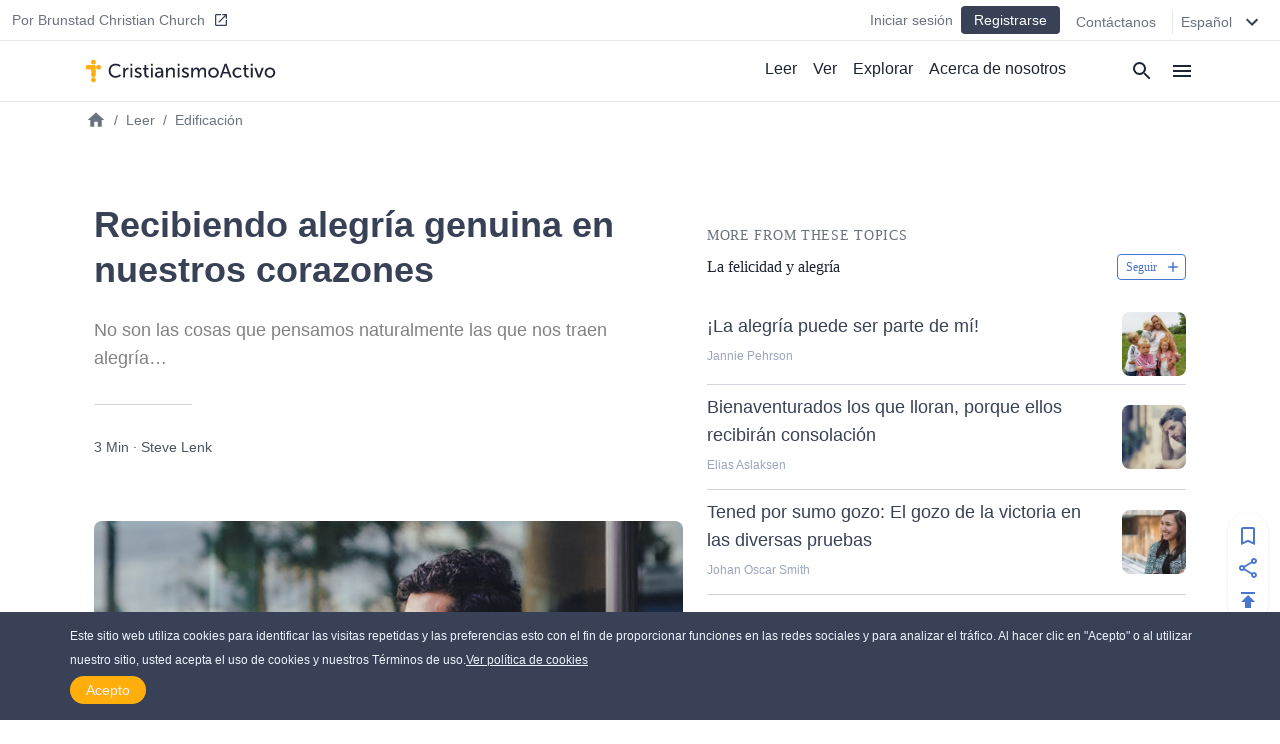

--- FILE ---
content_type: text/html
request_url: https://cristianismoactivo.org/recibiendo-alegria-genuina-en-nuestros-corazones
body_size: 18891
content:
<!DOCTYPE html><html><head><meta charSet="utf-8"/><meta http-equiv="x-ua-compatible" content="ie=edge"/><meta name="viewport" content="width=device-width, initial-scale=1, shrink-to-fit=no"/><meta name="generator" content="Gatsby 4.25.7"/><meta data-react-helmet="true" name="description" content="No son las cosas que pensamos naturalmente las que nos traen alegría…"/><meta data-react-helmet="true" property="article:published_time" content="2019-10-18T05:00:28.000Z"/><meta data-react-helmet="true" property="og:title" content="Recibiendo alegría genuina en nuestros corazones"/><meta data-react-helmet="true" property="og:site_name" content="CristianismoActivo"/><meta data-react-helmet="true" property="og:description" content="No son las cosas que pensamos naturalmente las que nos traen alegría…"/><meta data-react-helmet="true" property="og:type" content="article"/><meta data-react-helmet="true" property="og:image" content="https://cdn.activechristianity.org/image/upload/c_thumb,h_300,w_600,g_center/v1607534798/en/917c34c48963a243d16cb3f34e11b44e.jpg"/><meta data-react-helmet="true" property="twitter:image" content="https://cdn.activechristianity.org/image/upload/c_thumb,h_300,w_600,g_center/v1607534798/en/917c34c48963a243d16cb3f34e11b44e.jpg"/><meta data-react-helmet="true" property="og:image:secure_url" content="https://cdn.activechristianity.org/image/upload/c_thumb,h_300,w_600,g_center/v1607534798/en/917c34c48963a243d16cb3f34e11b44e.jpg"/><meta data-react-helmet="true" property="og:image:width" content="800"/><meta data-react-helmet="true" property="og:image:height" content="400"/><meta data-react-helmet="true" property="og:image:alt" content="Recibiendo alegría genuina en nuestros corazones"/><meta data-react-helmet="true" property="twitter:image" content="https://cdn.activechristianity.org/image/upload/c_thumb,h_300,w_600,g_center/v1607534798/en/917c34c48963a243d16cb3f34e11b44e.jpg"/><meta data-react-helmet="true" property="twitter:card" content="summary"/><meta data-react-helmet="true" property="twitter:title" content="Recibiendo alegría genuina en nuestros corazones"/><meta data-react-helmet="true" property="twitter:description" content="No son las cosas que pensamos naturalmente las que nos traen alegría…"/><meta name="theme-color" content="#ffaf00"/><style data-href="/styles.5e11a0fe7e950dede023.css" data-identity="gatsby-global-css">@keyframes react-placeholder-pulse{0%{opacity:.6}50%{opacity:1}to{opacity:.6}}

/*! normalize.css v8.0.1 | MIT License | github.com/necolas/normalize.css */main{display:block}h1{font-size:2em;margin:.67em 0}a{background-color:transparent}img{border-style:none}button,input{overflow:visible}[type=button]::-moz-focus-inner,[type=reset]::-moz-focus-inner,[type=submit]::-moz-focus-inner,button::-moz-focus-inner{border-style:none;padding:0}[type=button]:-moz-focusring,[type=reset]:-moz-focusring,[type=submit]:-moz-focusring,button:-moz-focusring{outline:1px dotted ButtonText}textarea{overflow:auto}[type=checkbox]{box-sizing:border-box;padding:0}[type=number]::-webkit-inner-spin-button,[type=number]::-webkit-outer-spin-button{height:auto}[type=search]::-webkit-search-decoration{-webkit-appearance:none}[hidden]{display:none}a{cursor:pointer;text-decoration:none}button{border-width:0;color:inherit;padding:0}input::-moz-focus-inner{border:0;margin:0;padding:0}h1,h2,h3,h4,h5,h6,p{margin:0}input[type=button],input[type=email],input[type=password],input[type=text],textarea{-webkit-appearance:none;-webkit-border-radius:0}:root{--height:30rem;--height-10:2.2rem;--height-50:15rem;--height-70:13rem;--height-80:20rem}@media (min-width:640px){:root{--height-70:16rem;--height-80:24rem}}@media (min-width:768px){:root{--height-70:20rem}}@media (min-width:1024px){:root{--height:26.4rem;--height-10:2.2rem;--height-50:12.2rem;--height-70:24rem;--height-80:24rem}}.scroll-x-snap{overflow-x:scroll;scroll-snap-type:x mandatory}.scroll-x-snap-child{scroll-snap-align:center}.grid-h .div-content{height:var(--height)}.grid-h70 .div-content{height:var(--height-70)}.grid-h80 .div-content{height:var(--height-80)}
/*! tailwindcss v2.0.3 | MIT License | https://tailwindcss.com */

/*! modern-normalize v1.0.0 | MIT License | https://github.com/sindresorhus/modern-normalize */:root{-o-tab-size:4;tab-size:4}html{-webkit-text-size-adjust:100%;line-height:1.15}body{font-family:system-ui,-apple-system,Segoe UI,Roboto,Helvetica,Arial,sans-serif,Apple Color Emoji,Segoe UI Emoji;margin:0}b{font-weight:bolder}small{font-size:80%}sub{bottom:-.25em;font-size:75%;line-height:0;position:relative;vertical-align:baseline}button,input,textarea{font-family:inherit;font-size:100%;line-height:1.15;margin:0}button{text-transform:none}[type=button],[type=reset],[type=submit],button{-webkit-appearance:button}::-moz-focus-inner{border-style:none;padding:0}progress{vertical-align:baseline}::-webkit-inner-spin-button,::-webkit-outer-spin-button{height:auto}[type=search]{-webkit-appearance:textfield;outline-offset:-2px}::-webkit-search-decoration{-webkit-appearance:none}::-webkit-file-upload-button{-webkit-appearance:button;font:inherit}summary{display:list-item}h1,h2,h3,h4,h5,h6,p{margin:0}button{background-color:transparent;background-image:none}button:focus{outline:1px dotted;outline:5px auto -webkit-focus-ring-color}ol,ul{list-style:none;margin:0;padding:0}html{font-family:Source Sans Pro,-apple-system,BlinkMacSystemFont,sans-serif;line-height:1.5}body{font-family:inherit;line-height:inherit}*,:after,:before{border:0 solid #e5e7eb;box-sizing:border-box}img{border-style:solid}textarea{resize:vertical}input::placeholder,textarea::placeholder{color:#9ca3af;opacity:1}button{cursor:pointer}h1,h2,h3,h4,h5,h6{font-size:inherit;font-weight:inherit}a{color:inherit;text-decoration:inherit}button,input,textarea{color:inherit;line-height:inherit;padding:0}audio,embed,iframe,img,object,svg,video{display:block;vertical-align:middle}img,video{height:auto;max-width:100%}.bg-black{--tw-bg-opacity:1;background-color:rgba(0,0,0,var(--tw-bg-opacity))}.bg-white{--tw-bg-opacity:1;background-color:rgba(255,255,255,var(--tw-bg-opacity))}.bg-gray-100{--tw-bg-opacity:1;background-color:rgba(243,244,246,var(--tw-bg-opacity))}.bg-gray-200{--tw-bg-opacity:1;background-color:rgba(229,231,235,var(--tw-bg-opacity))}.bg-gray-300{--tw-bg-opacity:1;background-color:rgba(209,213,219,var(--tw-bg-opacity))}.bg-gray-400{--tw-bg-opacity:1;background-color:rgba(156,163,175,var(--tw-bg-opacity))}.bg-gray-600{--tw-bg-opacity:1;background-color:rgba(75,85,99,var(--tw-bg-opacity))}.bg-gray-800{--tw-bg-opacity:1;background-color:rgba(31,41,55,var(--tw-bg-opacity))}.bg-red-500{--tw-bg-opacity:1;background-color:rgba(239,68,68,var(--tw-bg-opacity))}.bg-blue-500{--tw-bg-opacity:1;background-color:rgba(59,130,246,var(--tw-bg-opacity))}.bg-blue-600{--tw-bg-opacity:1;background-color:rgba(37,99,235,var(--tw-bg-opacity))}.bg-ac-primary{background-color:var(--primary)}.bg-ac-secondary{background-color:var(--secondary)}.bg-ac-slate-lighter{background-color:var(--slate-lighter)}.bg-ac-slate-light{background-color:var(--slate-light)}.bg-ac-slate-dark{background-color:var(--slate-dark)}.bg-ac-gray-light{background-color:var(--gray-light)}.bg-d4red{background-color:var(--red)}.bg-d4green{background-color:var(--green)}.bg-d4athens{background-color:var(--athens)}.bg-mp-background{background-color:var(--mp-background)}.hover\:bg-gray-100:hover{--tw-bg-opacity:1;background-color:rgba(243,244,246,var(--tw-bg-opacity))}.hover\:bg-gray-400:hover{--tw-bg-opacity:1;background-color:rgba(156,163,175,var(--tw-bg-opacity))}.hover\:bg-blue-400:hover{--tw-bg-opacity:1;background-color:rgba(96,165,250,var(--tw-bg-opacity))}.bg-none{background-image:none}.bg-center{background-position:50%}.bg-cover{background-size:cover}.border-gray-200{--tw-border-opacity:1;border-color:rgba(229,231,235,var(--tw-border-opacity))}.border-gray-300{--tw-border-opacity:1;border-color:rgba(209,213,219,var(--tw-border-opacity))}.border-gray-500{--tw-border-opacity:1;border-color:rgba(107,114,128,var(--tw-border-opacity))}.border-gray-600{--tw-border-opacity:1;border-color:rgba(75,85,99,var(--tw-border-opacity))}.border-gray-900{--tw-border-opacity:1;border-color:rgba(17,24,39,var(--tw-border-opacity))}.border-red-600{--tw-border-opacity:1;border-color:rgba(220,38,38,var(--tw-border-opacity))}.border-red-700{--tw-border-opacity:1;border-color:rgba(185,28,28,var(--tw-border-opacity))}.border-blue-600{--tw-border-opacity:1;border-color:rgba(37,99,235,var(--tw-border-opacity))}.border-ac-primary{border-color:var(--primary)}.border-ac-secondary{border-color:var(--secondary)}.border-ac-slate-light{border-color:var(--slate-light)}.border-ac-slate{border-color:var(--slate)}.border-ac-slate-dark{border-color:var(--slate-dark)}.border-ac-gray{border-color:var(--gray)}.border-d4cadet-blue{border-color:var(--cadet-blue)}.hover\:border-ac-slate-dark:hover{border-color:var(--slate-dark)}.rounded-sm{border-radius:.125rem}.rounded{border-radius:.25rem}.rounded-md{border-radius:.375rem}.rounded-lg{border-radius:.5rem}.rounded-xl{border-radius:.75rem}.rounded-full{border-radius:9999px}.rounded-xxl{border-radius:1rem}.rounded-b-none{border-bottom-left-radius:0;border-bottom-right-radius:0}.rounded-r{border-bottom-right-radius:.25rem;border-top-right-radius:.25rem}.rounded-l{border-bottom-left-radius:.25rem;border-top-left-radius:.25rem}.rounded-t-lg{border-top-left-radius:.5rem;border-top-right-radius:.5rem}.rounded-b-lg{border-bottom-left-radius:.5rem;border-bottom-right-radius:.5rem}.rounded-l-xl{border-bottom-left-radius:.75rem;border-top-left-radius:.75rem}.rounded-t-2xl{border-top-left-radius:2rem;border-top-right-radius:2rem}.border-2{border-width:2px}.border{border-width:1px}.border-t{border-top-width:1px}.border-r{border-right-width:1px}.border-b{border-bottom-width:1px}.border-l{border-left-width:1px}.cursor-pointer{cursor:pointer}.block{display:block}.inline-block{display:inline-block}.flex{display:flex}.grid{display:grid}.hidden{display:none}.flex-row{flex-direction:row}.flex-col{flex-direction:column}.flex-wrap{flex-wrap:wrap}.place-items-end{place-items:end}.items-start{align-items:flex-start}.items-end{align-items:flex-end}.items-center{align-items:center}.items-baseline{align-items:baseline}.items-stretch{align-items:stretch}.content-end{align-content:flex-end}.justify-start{justify-content:flex-start}.justify-end{justify-content:flex-end}.justify-center{justify-content:center}.justify-between{justify-content:space-between}.justify-around{justify-content:space-around}.flex-1{flex:1 1}.flex-auto{flex:1 1 auto}.flex-grow{flex-grow:1}.flex-shrink-0{flex-shrink:0}.order-1{order:1}.order-2{order:2}.font-sans{font-family:Source Sans Pro,-apple-system,BlinkMacSystemFont,sans-serif}.font-roboto{font-family:Roboto,-apple-system,BlinkMacSystemFont,serif}.font-light{font-weight:300}.font-normal{font-weight:400}.font-medium{font-weight:500}.font-semibold{font-weight:600}.font-bold{font-weight:700}.h-1{height:.25rem}.h-4{height:1rem}.h-5{height:1.25rem}.h-6{height:1.5rem}.h-8{height:2rem}.h-10{height:2.5rem}.h-12{height:3rem}.h-14{height:3.5rem}.h-16{height:4rem}.h-20{height:5rem}.h-24{height:6rem}.h-32{height:8rem}.h-36{height:9rem}.h-48{height:12rem}.h-auto{height:auto}.h-full{height:100%}.h-screen{height:100vh}.text-xs{font-size:.75rem;line-height:1rem}.text-sm{font-size:.875rem;line-height:1.25rem}.text-base{font-size:1rem;line-height:1.5rem}.text-lg{font-size:1.125rem}.text-lg,.text-xl{line-height:1.75rem}.text-xl{font-size:1.25rem}.text-2xl{font-size:1.5rem;line-height:2rem}.text-3xl{font-size:1.875rem;line-height:2.25rem}.text-6xl{font-size:3.5rem}.text-mini{font-size:.5rem}.text-xxs{font-size:.7rem}.leading-6{line-height:1.5rem}.leading-8{line-height:2rem}.leading-tight{line-height:1.25}.leading-snug{line-height:1.375}.leading-normal{line-height:1.5}.leading-loose{line-height:2}.m-0{margin:0}.m-4{margin:1rem}.m-auto{margin:auto}.my-0{margin-bottom:0;margin-top:0}.my-1{margin-bottom:.25rem;margin-top:.25rem}.mx-1{margin-left:.25rem;margin-right:.25rem}.my-2{margin-bottom:.5rem;margin-top:.5rem}.mx-2{margin-left:.5rem;margin-right:.5rem}.mx-3{margin-left:.75rem;margin-right:.75rem}.my-4{margin-bottom:1rem;margin-top:1rem}.mx-4{margin-left:1rem;margin-right:1rem}.my-6{margin-bottom:1.5rem;margin-top:1.5rem}.my-8{margin-bottom:2rem;margin-top:2rem}.mx-auto{margin-left:auto;margin-right:auto}.-mx-4{margin-left:-1rem;margin-right:-1rem}.mt-1{margin-top:.25rem}.mb-1{margin-bottom:.25rem}.ml-1{margin-left:.25rem}.mt-2{margin-top:.5rem}.mr-2{margin-right:.5rem}.mb-2{margin-bottom:.5rem}.ml-2{margin-left:.5rem}.mb-3{margin-bottom:.75rem}.mt-4{margin-top:1rem}.mr-4{margin-right:1rem}.mb-4{margin-bottom:1rem}.ml-4{margin-left:1rem}.mt-5{margin-top:1.25rem}.mb-5{margin-bottom:1.25rem}.ml-5{margin-left:1.25rem}.mt-6{margin-top:1.5rem}.mr-6{margin-right:1.5rem}.mb-6{margin-bottom:1.5rem}.mt-8{margin-top:2rem}.mb-8{margin-bottom:2rem}.mb-10{margin-bottom:2.5rem}.mt-12{margin-top:3rem}.mt-16{margin-top:4rem}.mb-16{margin-bottom:4rem}.mb-24{margin-bottom:6rem}.mb-40{margin-bottom:10rem}.mt-64{margin-top:16rem}.mb-64{margin-bottom:16rem}.-mt-1{margin-top:-.25rem}.-mr-1{margin-right:-.25rem}.-mb-1{margin-bottom:-.25rem}.-mt-4{margin-top:-1rem}.-mr-4{margin-right:-1rem}.-ml-4{margin-left:-1rem}.-mt-6{margin-top:-1.5rem}.max-h-8{max-height:2rem}.max-h-10{max-height:2.5rem}.max-h-12{max-height:3rem}.max-h-14{max-height:3.5rem}.max-h-15{max-height:3.75rem}.max-h-16{max-height:4rem}.max-h-18{max-height:4.5rem}.max-h-20{max-height:5rem}.max-h-24{max-height:6rem}.max-h-28{max-height:7rem}.max-h-full{max-height:100%}.max-w-8{max-width:2rem}.max-w-12{max-width:3rem}.max-w-48{max-width:12rem}.max-w-64{max-width:16rem}.max-w-sm{max-width:640px}.max-w-lg{max-width:1140px}.max-w-full{max-width:100%}.max-w-mobile{max-width:380px}.max-w-tablet{max-width:768px}.min-h-8{min-height:2rem}.min-h-12{min-height:3rem}.min-h-24{min-height:6rem}.min-h-48{min-height:12rem}.min-h-64{min-height:16rem}.min-h-screen{min-height:100vh}.min-w-4{min-width:1rem}.min-w-8{min-width:2rem}.min-w-12{min-width:3rem}.min-w-20{min-width:5rem}.min-w-24{min-width:6rem}.min-w-64{min-width:16rem}.min-w-3\/12{min-width:25%}.min-w-7\/12{min-width:58.333333%}.min-w-8\/12{min-width:66.666667%}.min-w-10\/12{min-width:83.333333%}.object-cover{-o-object-fit:cover;object-fit:cover}.opacity-0{opacity:0}.opacity-50{opacity:.5}.opacity-70{opacity:.7}.opacity-75{opacity:.75}.focus\:outline-none:focus{outline:2px solid transparent;outline-offset:2px}.overflow-hidden{overflow:hidden}.overflow-scroll{overflow:scroll}.overflow-x-auto{overflow-x:auto}.overflow-y-scroll{overflow-y:scroll}.p-0{padding:0}.p-1{padding:.25rem}.p-2{padding:.5rem}.p-3{padding:.75rem}.p-4{padding:1rem}.p-8{padding:2rem}.p-10{padding:2.5rem}.p-12{padding:3rem}.py-1{padding-bottom:.25rem;padding-top:.25rem}.px-1{padding-left:.25rem;padding-right:.25rem}.py-2{padding-bottom:.5rem;padding-top:.5rem}.px-2{padding-left:.5rem;padding-right:.5rem}.py-3{padding-bottom:.75rem;padding-top:.75rem}.py-4{padding-bottom:1rem;padding-top:1rem}.px-4{padding-left:1rem;padding-right:1rem}.py-6{padding-bottom:1.5rem;padding-top:1.5rem}.px-6{padding-left:1.5rem;padding-right:1.5rem}.py-8{padding-bottom:2rem;padding-top:2rem}.px-8{padding-left:2rem;padding-right:2rem}.py-10{padding-bottom:2.5rem;padding-top:2.5rem}.py-12{padding-bottom:3rem;padding-top:3rem}.py-16{padding-bottom:4rem;padding-top:4rem}.py-18{padding-bottom:4.5rem;padding-top:4.5rem}.py-24{padding-bottom:6rem;padding-top:6rem}.pt-0{padding-top:0}.pb-0{padding-bottom:0}.pt-1{padding-top:.25rem}.pb-1{padding-bottom:.25rem}.pl-1{padding-left:.25rem}.pt-2{padding-top:.5rem}.pr-2{padding-right:.5rem}.pb-2{padding-bottom:.5rem}.pl-2{padding-left:.5rem}.pt-4{padding-top:1rem}.pr-4{padding-right:1rem}.pb-4{padding-bottom:1rem}.pl-4{padding-left:1rem}.pt-6{padding-top:1.5rem}.pr-6{padding-right:1.5rem}.pb-6{padding-bottom:1.5rem}.pl-6{padding-left:1.5rem}.pt-8{padding-top:2rem}.pr-8{padding-right:2rem}.pb-8{padding-bottom:2rem}.pt-9{padding-top:2.25rem}.pt-10{padding-top:2.5rem}.pb-10{padding-bottom:2.5rem}.pr-12{padding-right:3rem}.pb-12{padding-bottom:3rem}.pb-14{padding-bottom:3.5rem}.pt-16{padding-top:4rem}.pb-16{padding-bottom:4rem}.pb-24{padding-bottom:6rem}.pb-32{padding-bottom:8rem}.pb-half{padding-bottom:50%}.pb-square{padding-bottom:100%}.pb-16\/9{padding-bottom:56.25%}.placeholder-ac-slate-dark::placeholder{color:var(--slate-dark)}.pointer-events-none{pointer-events:none}.static{position:static}.fixed{position:fixed}.absolute{position:absolute}.relative{position:relative}.sticky{position:-webkit-sticky;position:sticky}.inset-0{bottom:0;left:0;right:0;top:0}.top-0{top:0}.right-0{right:0}.bottom-0{bottom:0}.left-0{left:0}.top-6{top:1.5rem}.bottom-1\/2{bottom:50%}*{--tw-shadow:0 0 #0000}.shadow{--tw-shadow:0 1px 3px 0 rgba(0,0,0,.1),0 1px 2px 0 rgba(0,0,0,.06)}.shadow,.shadow-md{box-shadow:var(--tw-ring-offset-shadow,0 0 #0000),var(--tw-ring-shadow,0 0 #0000),var(--tw-shadow)}.shadow-md{--tw-shadow:0 4px 6px -1px rgba(0,0,0,.1),0 2px 4px -1px rgba(0,0,0,.06)}.shadow-lg{--tw-shadow:0 10px 15px -3px rgba(0,0,0,.1),0 4px 6px -2px rgba(0,0,0,.05)}.hover\:shadow-md:hover,.shadow-lg{box-shadow:var(--tw-ring-offset-shadow,0 0 #0000),var(--tw-ring-shadow,0 0 #0000),var(--tw-shadow)}.hover\:shadow-md:hover{--tw-shadow:0 4px 6px -1px rgba(0,0,0,.1),0 2px 4px -1px rgba(0,0,0,.06)}*{--tw-ring-inset:var(--tw-empty,/*!*/ /*!*/);--tw-ring-offset-width:0px;--tw-ring-offset-color:#fff;--tw-ring-color:rgba(59,130,246,.5);--tw-ring-offset-shadow:0 0 #0000;--tw-ring-shadow:0 0 #0000}.fill-current{fill:currentColor}.fill-secondary{fill:var(--secondary)}.fill-slate-dark{fill:var(--slate-dark)}.fill-slate-light{fill:var(--slate-light)}.fill-white{fill:var(--white)}.stroke-current{stroke:currentColor}.text-left{text-align:left}.text-center{text-align:center}.text-justify{text-align:justify}.text-black{--tw-text-opacity:1;color:rgba(0,0,0,var(--tw-text-opacity))}.text-white{--tw-text-opacity:1;color:rgba(255,255,255,var(--tw-text-opacity))}.text-gray-200{--tw-text-opacity:1;color:rgba(229,231,235,var(--tw-text-opacity))}.text-gray-300{--tw-text-opacity:1;color:rgba(209,213,219,var(--tw-text-opacity))}.text-gray-400{--tw-text-opacity:1;color:rgba(156,163,175,var(--tw-text-opacity))}.text-gray-500{--tw-text-opacity:1;color:rgba(107,114,128,var(--tw-text-opacity))}.text-gray-600{--tw-text-opacity:1;color:rgba(75,85,99,var(--tw-text-opacity))}.text-gray-800{--tw-text-opacity:1;color:rgba(31,41,55,var(--tw-text-opacity))}.text-red-600{--tw-text-opacity:1;color:rgba(220,38,38,var(--tw-text-opacity))}.text-red-700{--tw-text-opacity:1;color:rgba(185,28,28,var(--tw-text-opacity))}.text-blue-500{--tw-text-opacity:1;color:rgba(59,130,246,var(--tw-text-opacity))}.text-blue-600{--tw-text-opacity:1;color:rgba(37,99,235,var(--tw-text-opacity))}.text-indigo-500{--tw-text-opacity:1;color:rgba(99,102,241,var(--tw-text-opacity))}.text-ac-secondary{color:var(--secondary)}.text-ac-slate-lighter{color:var(--slate-lighter)}.text-ac-slate-light{color:var(--slate-light)}.text-ac-slate{color:var(--slate)}.text-ac-slate-dark{color:var(--slate-dark)}.text-ac-gray{color:var(--gray)}.text-ac-gray-dark{color:var(--gray-dark)}.text-d4black{color:var(--black)}.text-d4cadet-blue{color:var(--cadet-blue)}.text-mp-text{color:var(--mp-text)}.hover\:text-white:hover{--tw-text-opacity:1;color:rgba(255,255,255,var(--tw-text-opacity))}.hover\:text-gray-800:hover{--tw-text-opacity:1;color:rgba(31,41,55,var(--tw-text-opacity))}.hover\:text-ac-slate-lighter:hover{color:var(--slate-lighter)}.hover\:text-ac-slate-light:hover{color:var(--slate-light)}.hover\:text-ac-slate:hover{color:var(--slate)}.truncate{overflow:hidden;text-overflow:ellipsis;white-space:nowrap}.italic{font-style:italic}.uppercase{text-transform:uppercase}.underline{text-decoration:underline}.tracking-wide{letter-spacing:.025em}.tracking-wider{letter-spacing:.05em}.select-none{-webkit-user-select:none;user-select:none}.align-middle{vertical-align:middle}.whitespace-nowrap{white-space:nowrap}.break-words{overflow-wrap:break-word}.w-4{width:1rem}.w-5{width:1.25rem}.w-6{width:1.5rem}.w-8{width:2rem}.w-10{width:2.5rem}.w-12{width:3rem}.w-16{width:4rem}.w-20{width:5rem}.w-24{width:6rem}.w-32{width:8rem}.w-36{width:9rem}.w-48{width:12rem}.w-auto{width:auto}.w-1\/2{width:50%}.w-1\/3{width:33.333333%}.w-1\/6{width:16.666667%}.w-5\/6{width:83.333333%}.w-3\/12{width:25%}.w-7\/12{width:58.333333%}.w-8\/12{width:66.666667%}.w-10\/12{width:83.333333%}.w-full{width:100%}.w-screen{width:100vw}.w-tablet{width:768px}.z-0{z-index:0}.z-10{z-index:10}.z-20{z-index:20}.z-30{z-index:30}.z-40{z-index:40}.z-50{z-index:50}.gap-2{gap:.5rem}.gap-3{gap:.75rem}.gap-4{gap:1rem}.gap-6{gap:1.5rem}.gap-12{gap:3rem}.gap-x-4{column-gap:1rem}.gap-y-8{row-gap:2rem}.grid-cols-1{grid-template-columns:repeat(1,minmax(0,1fr))}.grid-cols-2{grid-template-columns:repeat(2,minmax(0,1fr))}.grid-cols-4{grid-template-columns:repeat(4,minmax(0,1fr))}.grid-cols-5{grid-template-columns:repeat(5,minmax(0,1fr))}.grid-cols-6{grid-template-columns:repeat(6,minmax(0,1fr))}.grid-cols-8{grid-template-columns:repeat(8,minmax(0,1fr))}.col-start-1{grid-column-start:1}.col-start-3{grid-column-start:3}.col-start-6{grid-column-start:6}.col-end-3{grid-column-end:3}.col-end-5{grid-column-end:5}.col-end-6{grid-column-end:6}.col-end-9{grid-column-end:9}.transform{--tw-translate-x:0;--tw-translate-y:0;--tw-rotate:0;--tw-skew-x:0;--tw-skew-y:0;--tw-scale-x:1;--tw-scale-y:1;transform:translateX(var(--tw-translate-x)) translateY(var(--tw-translate-y)) rotate(var(--tw-rotate)) skewX(var(--tw-skew-x)) skewY(var(--tw-skew-y)) scaleX(var(--tw-scale-x)) scaleY(var(--tw-scale-y))}.transition-all{transition-duration:.15s;transition-property:all;transition-timing-function:cubic-bezier(.4,0,.2,1)}.transition{transition-duration:.15s;transition-property:background-color,border-color,color,fill,stroke,opacity,box-shadow,transform;transition-timing-function:cubic-bezier(.4,0,.2,1)}.transition-transform{transition-duration:.15s;transition-property:transform;transition-timing-function:cubic-bezier(.4,0,.2,1)}.duration-1000{transition-duration:1s}@keyframes spin{to{transform:rotate(1turn)}}@keyframes ping{75%,to{opacity:0;transform:scale(2)}}@keyframes pulse{50%{opacity:.5}}@keyframes bounce{0%,to{animation-timing-function:cubic-bezier(.8,0,1,1);transform:translateY(-25%)}50%{animation-timing-function:cubic-bezier(0,0,.2,1);transform:none}}html{--primary:#ffae0c;--secondary:#4a75d1;--slate-lighter:#edf1fa;--slate-light:#9ca6be;--slate:#606f94;--slate-dark:#384156;--slate-darker:#1e2633;--gray-light:#f4f4f4;--gray:#d4d4d4;--gray-dark:#828282;--white:#fff;--black:#212236;--red:#d14a4a;--green:#618d3a;--info-bar:#cfeaec;--athens:#f5f6f8;--cadet-blue:#9ca6be;--mp-background:#212235;--mp-play-progress:#9ea6bc;--mp-duration:#5376cb;--mp-load-progress:#d9dde7;--mp-text:#9ea6bc}body,html{-webkit-font-smoothing:antialiased!important;-moz-osx-font-smoothing:grayscale!important;color:#1e2633;font-family:-apple-system,BlinkMacSystemFont,Segoe UI,Roboto,Helvetica,Arial,sans-serif,Apple Color Emoji,Segoe UI Emoji,Segoe UI Symbol;font-size:16px;height:100%;margin:0;scroll-behavior:smooth;width:100%}a,button{cursor:pointer}@media (min-width:640px){body,html{font-size:14px}}@media (min-width:768px){body,html{font-size:15px}}@media (min-width:1140px){body,html{font-size:16px}}a:focus,button:focus,input:focus{outline:none!important}.embed-responsive{display:block;height:0;overflow:hidden;padding:0;position:relative}.embed-responsive embed,.embed-responsive iframe,.embed-responsive object,.embed-responsive video{border:0;bottom:0;height:100%;left:0;position:absolute;top:0;width:100%}.embed-responsive-16by9{padding-bottom:56.25%}.main-content ol,.main-content p,.main-content ul{font-size:1rem;font-weight:300;line-height:1.5rem;padding-bottom:1rem;padding-top:1rem}.main-content a{color:var(--secondary);text-decoration:underline}.main-content h1,.main-content h2,.main-content h3,.main-content h4,.main-content h5,.main-content h6{font-family:Source Sans Pro,-apple-system,BlinkMacSystemFont,sans-serif;padding-bottom:1rem;padding-top:1rem}.main-content h1{font-size:1.875rem;font-weight:500;line-height:2.25rem;line-height:1.25}.main-content h2{font-size:1.5rem;font-weight:600;line-height:2rem;line-height:1.25}.staggered-boxes-2col{column-count:1;column-gap:1rem}.staggered-boxes-items{break-inside:avoid;page-break-inside:avoid}@media (min-width:640px){.staggered-boxes-2col{column-count:2;column-gap:1rem}}@media (min-width:768px){.main-content div,.main-content ol,.main-content p,.main-content ul{font-size:1.125rem;line-height:2rem}.main-content h1{font-size:1.7rem}.main-content h2{font-size:2rem}.staggered-boxes{column-count:4;column-gap:1rem}}@media (min-width:1440px){.staggered-boxes{column-count:4;column-gap:2rem}}.standard-max-w,.standard-max-w-px{margin:auto;max-width:1140px}.standard-max-w-px{padding-left:1rem;padding-right:1rem}.clamp1{-webkit-line-clamp:1!important}.clamp1,.clamp2{-webkit-box-orient:vertical;display:-webkit-box!important;overflow:hidden!important;text-overflow:ellipsis!important}.clamp2{-webkit-line-clamp:2!important}.clamp3{-webkit-line-clamp:3!important}.clamp3,.clamp4{-webkit-box-orient:vertical;display:-webkit-box!important;overflow:hidden!important;text-overflow:ellipsis!important}.clamp4{-webkit-line-clamp:4!important}@media (min-width:380px){.xs\:left-auto{left:auto}.xs\:shadow{--tw-shadow:0 1px 3px 0 rgba(0,0,0,.1),0 1px 2px 0 rgba(0,0,0,.06);box-shadow:var(--tw-ring-offset-shadow,0 0 #0000),var(--tw-ring-shadow,0 0 #0000),var(--tw-shadow)}.xs\:w-4\/12{width:33.333333%}.xs\:w-8\/12{width:66.666667%}.xs\:w-mobile{width:380px}}@media (min-width:640px){.sm\:bg-transparent{background-color:transparent}.sm\:bg-white{--tw-bg-opacity:1;background-color:rgba(255,255,255,var(--tw-bg-opacity))}.sm\:bg-ac-slate-lighter{background-color:var(--slate-lighter)}.sm\:rounded-lg{border-radius:.5rem}.sm\:rounded-xl{border-radius:.75rem}.sm\:rounded-full{border-radius:9999px}.sm\:border-none{border-style:none}.sm\:border-t{border-top-width:1px}.sm\:border-b{border-bottom-width:1px}.sm\:block{display:block}.sm\:flex{display:flex}.sm\:grid{display:grid}.sm\:hidden{display:none}.sm\:flex-row{flex-direction:row}.sm\:items-start{align-items:flex-start}.sm\:items-center{align-items:center}.sm\:items-stretch{align-items:stretch}.sm\:justify-start{justify-content:flex-start}.sm\:justify-end{justify-content:flex-end}.sm\:justify-between{justify-content:space-between}.sm\:order-1{order:1}.sm\:order-2{order:2}.sm\:font-medium{font-weight:500}.sm\:h-12{height:3rem}.sm\:h-15{height:3.75rem}.sm\:h-28{height:7rem}.sm\:h-64{height:16rem}.sm\:text-xs{font-size:.75rem;line-height:1rem}.sm\:text-sm{font-size:.875rem;line-height:1.25rem}.sm\:text-base{font-size:1rem;line-height:1.5rem}.sm\:text-lg{font-size:1.125rem;line-height:1.75rem}.sm\:text-xl{font-size:1.25rem;line-height:1.75rem}.sm\:text-2xl{font-size:1.5rem;line-height:2rem}.sm\:text-3xl{font-size:1.875rem;line-height:2.25rem}.sm\:text-4xl{font-size:2.25rem;line-height:2.5rem}.sm\:text-xxs{font-size:.7rem}.sm\:leading-none{line-height:1}.sm\:leading-tight{line-height:1.25}.sm\:leading-loose{line-height:2}.sm\:my-10{margin-bottom:2.5rem;margin-top:2.5rem}.sm\:mb-0{margin-bottom:0}.sm\:ml-0{margin-left:0}.sm\:mb-2{margin-bottom:.5rem}.sm\:mt-4{margin-top:1rem}.sm\:mr-4{margin-right:1rem}.sm\:mb-6{margin-bottom:1.5rem}.sm\:mt-8{margin-top:2rem}.sm\:mb-8{margin-bottom:2rem}.sm\:mr-10{margin-right:2.5rem}.sm\:mt-12{margin-top:3rem}.sm\:mt-16{margin-top:4rem}.sm\:mt-24{margin-top:6rem}.sm\:max-h-12{max-height:3rem}.sm\:max-h-15{max-height:3.75rem}.sm\:max-h-18{max-height:4.5rem}.sm\:max-h-24{max-height:6rem}.sm\:max-h-28{max-height:7rem}.sm\:max-h-30{max-height:7.5rem}.sm\:max-w-sm{max-width:640px}.sm\:max-w-1\/2{max-width:50%}.sm\:max-w-tablet{max-width:768px}.sm\:min-h-32{min-height:8rem}.sm\:min-h-64{min-height:16rem}.sm\:min-w-12{min-width:3rem}.sm\:overflow-visible{overflow:visible}.sm\:p-0{padding:0}.sm\:py-0{padding-bottom:0;padding-top:0}.sm\:px-0{padding-left:0;padding-right:0}.sm\:py-1{padding-bottom:.25rem;padding-top:.25rem}.sm\:py-2{padding-bottom:.5rem;padding-top:.5rem}.sm\:py-3{padding-bottom:.75rem;padding-top:.75rem}.sm\:py-4{padding-bottom:1rem;padding-top:1rem}.sm\:px-4{padding-left:1rem;padding-right:1rem}.sm\:px-6{padding-left:1.5rem;padding-right:1.5rem}.sm\:py-8{padding-bottom:2rem;padding-top:2rem}.sm\:py-10{padding-bottom:2.5rem;padding-top:2.5rem}.sm\:py-12{padding-bottom:3rem;padding-top:3rem}.sm\:px-12{padding-left:3rem;padding-right:3rem}.sm\:pt-0{padding-top:0}.sm\:pb-0{padding-bottom:0}.sm\:pl-0{padding-left:0}.sm\:pr-2{padding-right:.5rem}.sm\:pt-4{padding-top:1rem}.sm\:pt-6{padding-top:1.5rem}.sm\:pt-8{padding-top:2rem}.sm\:pb-8{padding-bottom:2rem}.sm\:pt-10{padding-top:2.5rem}.sm\:pt-12{padding-top:3rem}.sm\:pb-12{padding-bottom:3rem}.sm\:pl-12{padding-left:3rem}.sm\:pt-16{padding-top:4rem}.sm\:pb-half{padding-bottom:50%}.sm\:relative{position:relative}.sm\:hover\:shadow-md:hover{--tw-shadow:0 4px 6px -1px rgba(0,0,0,.1),0 2px 4px -1px rgba(0,0,0,.06);box-shadow:var(--tw-ring-offset-shadow,0 0 #0000),var(--tw-ring-shadow,0 0 #0000),var(--tw-shadow)}.sm\:text-left{text-align:left}.sm\:text-center{text-align:center}.sm\:text-ac-slate-light{color:var(--slate-light)}.sm\:w-28{width:7rem}.sm\:w-64{width:16rem}.sm\:w-auto{width:auto}.sm\:w-1\/2{width:50%}.sm\:w-1\/3{width:33.333333%}.sm\:w-2\/3{width:66.666667%}.sm\:w-3\/4{width:75%}.sm\:w-6\/12{width:50%}.sm\:w-7\/12{width:58.333333%}.sm\:w-9\/12{width:75%}.sm\:w-tablet{width:768px}.sm\:gap-6{gap:1.5rem}.sm\:gap-x-4{column-gap:1rem}.sm\:gap-y-8{row-gap:2rem}.sm\:grid-cols-2{grid-template-columns:repeat(2,minmax(0,1fr))}.sm\:grid-cols-3{grid-template-columns:repeat(3,minmax(0,1fr))}.sm\:grid-cols-4{grid-template-columns:repeat(4,minmax(0,1fr))}}@media (min-width:768px){.md\:rounded-r-none{border-bottom-right-radius:0;border-top-right-radius:0}.md\:rounded-l-none{border-bottom-left-radius:0;border-top-left-radius:0}.md\:rounded-r-lg{border-bottom-right-radius:.5rem;border-top-right-radius:.5rem}.md\:rounded-l-lg{border-bottom-left-radius:.5rem;border-top-left-radius:.5rem}.md\:block{display:block}.md\:flex{display:flex}.md\:grid{display:grid}.md\:hidden{display:none}.md\:flex-row{flex-direction:row}.md\:flex-col{flex-direction:column}.md\:order-2{order:2}.md\:h-18{height:4.5rem}.md\:h-full{height:100%}.md\:text-base{font-size:1rem;line-height:1.5rem}.md\:text-xl{font-size:1.25rem;line-height:1.75rem}.md\:text-2xl{font-size:1.5rem;line-height:2rem}.md\:text-3xl{font-size:1.875rem;line-height:2.25rem}.md\:text-6xl{font-size:3.5rem}.md\:my-4{margin-bottom:1rem;margin-top:1rem}.md\:ml-0{margin-left:0}.md\:ml-5{margin-left:1.25rem}.md\:max-h-15{max-height:3.75rem}.md\:max-h-20{max-height:5rem}.md\:max-h-30{max-height:7.5rem}.md\:min-h-32{min-height:8rem}.md\:min-h-64{min-height:16rem}.md\:min-w-12{min-width:3rem}.md\:min-w-4\/12{min-width:33.333333%}.md\:p-4{padding:1rem}.md\:pl-4{padding-left:1rem}.md\:pb-12{padding-bottom:3rem}.md\:pt-20{padding-top:5rem}.md\:w-64{width:16rem}.md\:w-1\/4{width:25%}.md\:w-4\/12{width:33.333333%}.md\:w-8\/12{width:66.666667%}.md\:w-tablet{width:768px}.md\:gap-6{gap:1.5rem}.md\:gap-x-6{column-gap:1.5rem}.md\:gap-y-12{row-gap:3rem}.md\:grid-cols-2{grid-template-columns:repeat(2,minmax(0,1fr))}.md\:grid-cols-3{grid-template-columns:repeat(3,minmax(0,1fr))}.md\:grid-cols-4{grid-template-columns:repeat(4,minmax(0,1fr))}.md\:grid-cols-5{grid-template-columns:repeat(5,minmax(0,1fr))}.md\:grid-cols-6{grid-template-columns:repeat(6,minmax(0,1fr))}.md\:grid-cols-8{grid-template-columns:repeat(8,minmax(0,1fr))}.md\:grid-cols-12{grid-template-columns:repeat(12,minmax(0,1fr))}.md\:col-start-1{grid-column-start:1}.md\:col-start-6{grid-column-start:6}.md\:col-start-8{grid-column-start:8}.md\:col-end-6{grid-column-end:6}.md\:col-end-8{grid-column-end:8}.md\:col-end-9{grid-column-end:9}.md\:col-end-13{grid-column-end:13}}@media (min-width:1140px){.lg\:block{display:block}.lg\:flex{display:flex}.lg\:hidden{display:none}.lg\:justify-start{justify-content:flex-start}.lg\:h-32{height:8rem}.lg\:text-lg{font-size:1.125rem;line-height:1.75rem}.lg\:text-xl{font-size:1.25rem;line-height:1.75rem}.lg\:text-2xl{font-size:1.5rem;line-height:2rem}.lg\:text-3xl{font-size:1.875rem;line-height:2.25rem}.lg\:text-4xl{font-size:2.25rem;line-height:2.5rem}.lg\:max-h-18{max-height:4.5rem}.lg\:max-h-34{max-height:8.5rem}.lg\:min-w-3\/12{min-width:25%}.lg\:py-2{padding-bottom:.5rem;padding-top:.5rem}.lg\:pt-24{padding-top:6rem}.lg\:absolute{position:absolute}.lg\:w-32{width:8rem}.lg\:w-3\/12{width:25%}.lg\:w-4\/12{width:33.333333%}.lg\:gap-12{gap:3rem}.lg\:grid-cols-4{grid-template-columns:repeat(4,minmax(0,1fr))}.lg\:grid-cols-6{grid-template-columns:repeat(6,minmax(0,1fr))}.lg\:col-start-4{grid-column-start:4}.lg\:col-end-4{grid-column-end:4}}@media (min-width:1280px){.xl\:hidden{display:none}.xl\:text-2xl{font-size:1.5rem;line-height:2rem}.xl\:text-4xl{font-size:2.25rem;line-height:2.5rem}.xl\:text-5xl{font-size:3rem;line-height:1}.xl\:max-h-48{max-height:12rem}.xl\:relative{position:relative}}.dropdown-list-content{background:#fff;border-radius:1px;box-shadow:0 10px 30px rgba(0,0,0,.2);padding:20px 25px;position:absolute;right:0;top:-10px;transition:opacity .3s ease;width:150px;z-index:100}.separator{align-items:center;display:flex;text-align:center}.separator:after,.separator:before{border-bottom:1px solid #cbd5e0;content:"";flex:1 1}.separator:before{margin-right:1em}.separator:after{margin-left:1em}.input-wrap{transition:border-color .8s}.input-wrap::placeholder{color:#a0a0a0}.form-wrapper{transition:height 1s ease}.social-button{border-radius:40px;cursor:pointer;display:inline-block;display:relative;height:40px;margin-left:4px;margin-right:4px;transition:background-color .2s ease-in-out;width:40px}.social-button:hover{background-color:hsla(0,0%,87%,.5)}.social-button-facebook{background-color:#3b5998}.social-button-google{background-color:#dfdfdf;border:1px solid #dee0e2}.social-button-icon{background-position:50%;background-repeat:no-repeat;background-size:50%;box-sizing:content-box;height:40px;left:0;top:0;width:40px}.social-button-text{display:none}.social-button-icon-facebook{background-image:url([data-uri])}.social-button-icon-google{background-image:url(/static/google-logo-png-b31361249fb7518952eed708a4143402.png)}.breadcrumb-item:not(:first-child):before{content:"/";padding-left:.5rem;padding-right:.5rem}.drawer-main{transition:all .5s cubic-bezier(.19,1,.22,1)}.drawer-side{transition:all .7s cubic-bezier(.19,1,.22,1);width:100%;z-index:100}.drawer-side-submenu{z-index:110}@media (min-width:380px){.drawer-side{width:380px}}.drawer-side-open{right:0}.drawer-side-close{right:-100%}@media (min-width:380px){.drawer-side-close{right:-380px}}.layout-children{margin-top:60px}@media (min-width:640px){.layout-children{margin-top:94.5px}}@media (min-width:1024px){.layout-children{margin-top:102px}}.wallpaper-dont-download{pointer-events:none;-webkit-user-select:none;user-select:none}.scroll-snap-x-container{overflow-x:scroll;scroll-snap-type:x mandatory}.scroll-snap-x-child{scroll-snap-align:center}.scroll-snap-x-container-start{scroll-padding:16px}.scroll-snap-x-child-start{scroll-snap-align:start}@media (max-width:640px){.scroll-snap-x-container{display:flex}}.mp--bottom{padding-bottom:69px}@media (min-width:640px){.mp--bottom{padding-bottom:0}}@media (max-width:640px){.mp--title-scrolling-animation{animation:scrolling-title 15s linear infinite}}.mp--title-scrolling{height:100%;line-height:20px;margin:0;position:absolute;transform:translateX(0);white-space:nowrap;width:100%}@keyframes scrolling-title{0%{transform:translateX(100%)}to{transform:translateX(-100%)}}progress[value]{-webkit-appearance:none;appearance:none}.mp--video{height:0;max-width:100%;overflow:hidden;padding-bottom:56.25%;position:relative}.mp--video iframe{bottom:0;height:100%;left:0;position:absolute;right:0;top:0;width:100%}.mp--progress{background-color:var(--mp-background);height:8px;width:calc(100% - 24px)}.mp--progress::-webkit-progress-bar{background-color:var(--mp-background);border:1px solid #606f94;border-radius:5px}.mp--progress::-moz-progress-bar{background-color:var(--mp-background);border:1px solid #606f94;border-radius:5px}.mp--progress::-webkit-progress-value{background-color:#606f94;border-radius:5px}.mp--seekbar{position:relative;z-index:5}.mp--seekbar::-webkit-slider-runnable-track{background-color:transparent!important}.mp--seekbar::-moz-range-track{background-color:transparent!important}.mp--seekbar::-ms-track{background-color:transparent!important}.mp--seekbar::-webkit-slider-runnable-track{background-image:linear-gradient(var(--secondary),var(--secondary));background-repeat:no-repeat;background-size:inherit;border-radius:5px}input[type=range]{background-color:transparent;height:16px;margin:0;padding:0 12px;width:100%}input[type=range]:not(:root){overflow:hidden}:root,_:-ms-input-placeholder{overflow:hidden}input[type=range]:not(:root){font-size:1em}:root,_:-ms-input-placeholder{font-size:1em}input[type=range]:not(:root){-webkit-appearance:none}input[type=range]:not(:root):focus{outline:none}input[type=range]::-webkit-slider-runnable-track{-webkit-appearance:none;position:relative;z-index:1}input[type=range]::-webkit-slider-runnable-track:after{border-radius:inherit;content:"";display:block;height:inherit;left:0;position:absolute;top:0;width:inherit;z-index:-1}input[type=range]::-webkit-slider-thumb{-webkit-appearance:none;z-index:-1}input[type=range]::-webkit-slider-thumb:before{content:"";display:block;transform:translateX(-100%);z-index:-1}input[type=range]::-moz-range-track{z-index:-1}input[type=range]::-moz-focus-outer{border:0}input[type=range]::-ms-track{border:none;color:transparent}input[type=range]::-ms-fill-lower{background:transparent}input[type=range]::-ms-tooltip{display:none}input[type=range]:active::-webkit-slider-thumb,input[type=range]:hover::-webkit-slider-thumb{transform:scale(1)}input[type=range]:active::-moz-range-thumb,input[type=range]:hover::-moz-range-thumb{transform:scale(1)}input[type=range]:active::-ms-thumb,input[type=range]:hover::-ms-thumb{transform:scale(1)}input[type=range]::-webkit-slider-runnable-track{background-color:#373d3f;border:0;cursor:pointer;height:8px;width:100%}input[type=range]::-webkit-slider-runnable-track:active{cursor:grabbing}input[type=range]::-moz-range-track{background-color:#373d3f;border:0;border-radius:5px;cursor:pointer;height:8px;width:100%}input[type=range]::-moz-range-track:active{cursor:grabbing}input[type=range]::-ms-track{background-color:#373d3f;border:0;border-radius:5px;cursor:pointer;height:8px;width:100%}input[type=range]::-ms-track:active{cursor:grabbing}input[type=range]::-webkit-slider-container{background-size:inherit}input[type=range]::-webkit-slider-thumb:before{background-color:var(--secondary)}input[type=range]::-moz-range-progress{background-color:var(--secondary)}input[type=range]::-ms-fill-lower{background-color:var(--secondary)}input[type=range]::-webkit-slider-thumb{background-color:#f5f6f8;border:0;border-radius:50%;cursor:grab;height:16px;transform:scale(1);transform-origin:50% 50%;-webkit-transition:transform .15s ease-out;transition:transform .15s ease-out;width:16px}input[type=range]::-webkit-slider-thumb:active{cursor:grabbing}input[type=range]::-moz-range-thumb{background-color:#f5f6f8;border:0;border-radius:50%;cursor:grab;height:16px;transform:scale(1);transform-origin:50% 50%;-moz-transition:transform .15s ease-out;transition:transform .15s ease-out;width:16px}input[type=range]::-moz-range-thumb:active{cursor:grabbing}input[type=range]::-ms-thumb{background-color:#f5f6f8;border:0;border-radius:50%;cursor:grab;height:16px;transform:scale(1);transform-origin:50% 50%;-ms-transition:transform .15s ease-out;transition:transform .15s ease-out;width:16px}input[type=range]::-ms-thumb:active{cursor:grabbing}input[type=range]::-webkit-slider-thumb{position:relative;top:-4px}.ac-popper,.ac-popper:before{height:10px;position:absolute;width:10px;z-index:-1}.ac-popper:before{background:#384156;content:"";transform:rotate(45deg)}.post-meta-commar:not(:last-child):after{content:",  "}.post-meta-commar:not(:first-child){content:",  ";margin-left:5px}.marker-links{margin:0 -1rem;position:relative}.cards>div{width:100%}.ac-tab-marker{left:0;transition:left .3s ease-in;z-index:-10}.ac-tab-card-wrapper{position:relative}.ac-tab-card{transition:transform 1s,opacity 1s 1s;width:100%}.ac-tab-current{opacity:1;transform:translateX(0);transform-origin:center left}.ac-tab-next{transform:translateX(100%);transform-origin:center left}.ac-tab-next,.ac-tab-prev{left:0;position:absolute;top:0}.ac-tab-prev{transform:translateX(-100%);transform-origin:center left}.scroll-tabs-background:after{background:linear-gradient(-90deg,#fff,hsla(0,0%,100%,.7),hsla(0,0%,100%,0));content:" ";height:64px;pointer-events:none;position:absolute;right:0;top:0;width:100px}.scroll-tabs-background-arrow:after{content:"\f110";position:absolute;right:0;top:0}.left-vert{grid-column-gap:16px;grid-row-gap:16px;display:grid;grid-template-columns:repeat(2,1fr)}.left-vert-img{grid-area:1/1/2/2}.left-vert-content{grid-area:1/2/2/3}@media (min-width:1024px){.left-vert{grid-column-gap:30px;grid-row-gap:30px}}@media (min-width:640px){.desktop-multi-col-layout .div1-wide{grid-area:1/1/2/5}.desktop-multi-col-layout .div2-wide{grid-area:2/1/3/5}.desktop-multi-col-layout .div1{grid-area:1/1/2/3}.desktop-multi-col-layout .div2{grid-area:1/3/2/5}.desktop-multi-col-layout .div3{grid-area:2/1/3/3}.desktop-multi-col-layout .div4{grid-area:2/3/3/5}}@media (min-width:1024px){.desktop-multi-col-layout .div1-wide{grid-area:1/1/2/3}.desktop-multi-col-layout .div2-wide{grid-area:1/3/2/5}.desktop-multi-col-layout .div1{grid-area:1/1/2/2}.desktop-multi-col-layout .div2{grid-area:1/2/2/3}.desktop-multi-col-layout .div3{grid-area:1/3/2/4}.desktop-multi-col-layout .div4{grid-area:1/4/2/5}.desktop-multi-col-layout .div1-img{grid-area:1/1/2/2}.desktop-multi-col-layout .div1-content{grid-area:1/2/2/3}}</style><title data-react-helmet="true">Recibiendo alegría genuina en nuestros corazones</title><script data-react-helmet="true" defer="" data-domain="cristianismoactivo.org" src="https://plausible.io/js/script.js"></script><link rel="icon" href="/favicon-32x32.png?v=8b3b988e8fc517f03fb4e84ac3a44e73" type="image/png"/><link rel="manifest" href="/manifest.webmanifest" crossorigin="anonymous"/><link rel="apple-touch-icon" sizes="48x48" href="/icons/icon-48x48.png?v=8b3b988e8fc517f03fb4e84ac3a44e73"/><link rel="apple-touch-icon" sizes="72x72" href="/icons/icon-72x72.png?v=8b3b988e8fc517f03fb4e84ac3a44e73"/><link rel="apple-touch-icon" sizes="96x96" href="/icons/icon-96x96.png?v=8b3b988e8fc517f03fb4e84ac3a44e73"/><link rel="apple-touch-icon" sizes="144x144" href="/icons/icon-144x144.png?v=8b3b988e8fc517f03fb4e84ac3a44e73"/><link rel="apple-touch-icon" sizes="192x192" href="/icons/icon-192x192.png?v=8b3b988e8fc517f03fb4e84ac3a44e73"/><link rel="apple-touch-icon" sizes="256x256" href="/icons/icon-256x256.png?v=8b3b988e8fc517f03fb4e84ac3a44e73"/><link rel="apple-touch-icon" sizes="384x384" href="/icons/icon-384x384.png?v=8b3b988e8fc517f03fb4e84ac3a44e73"/><link rel="apple-touch-icon" sizes="512x512" href="/icons/icon-512x512.png?v=8b3b988e8fc517f03fb4e84ac3a44e73"/><link rel="alternate" type="application/rss+xml" title="CristianismoActivo RSS" href="/feed.xml"/><script>(function(w,d,s,l,i){w[l]=w[l]||[];w[l].push({'gtm.start': new Date().getTime(),event:'gtm.js'});var f=d.getElementsByTagName(s)[0], j=d.createElement(s),dl=l!='dataLayer'?'&l='+l:'';j.async=true;j.src= 'https://www.googletagmanager.com/gtm.js?id='+i+dl+'';f.parentNode.insertBefore(j,f); })(window,document,'script','dataLayer', 'GTM-TPNPVVV');</script><link rel="sitemap" type="application/xml" href="/sitemap.xml"/></head><body><noscript><iframe src="https://www.googletagmanager.com/ns.html?id=GTM-TPNPVVV" height="0" width="0" style="display: none; visibility: hidden" aria-hidden="true"></iframe></noscript><div id="___gatsby"><div style="z-index:100" class="fixed top-0 bg-white block w-full py-2 sm:py-1 border-b border-gray-200 drawer-main"><div class=" hidden sm:flex justify-between items-center border-gray-200 border-b py-2 sm:py-0 px-2 text-gray-500 text-sm "><a href="https://bcc.no/en/om_oss" target="_blank" class="flex items-center text-sm -mt-1 pl-1" rel="noreferrer"><span>Por Brunstad Christian Church</span><span class="px-2"><svg xmlns="http://www.w3.org/2000/svg" viewBox="0 0 24 24" style="height:1rem;width:1rem" class="fill-slate-dark"><path d="M0 0h24v24H0z" fill="none"></path><path d="M19 19H5V5h7V3H5a2 2 0 00-2 2v14a2 2 0 002 2h14c1.1 0 2-.9 2-2v-7h-2v7zM14 3v2h3.59l-9.83 9.83 1.41 1.41L19 6.41V10h2V3h-7z"></path></svg></span></a><div class="hidden sm:flex items-center text-sm"><div class="grid grid-cols-2 pr-4"><span class="whitespace-no-wrap px-2 py-1 text-center cursor-pointer hover:text-ac-slate">Iniciar sesión</span><span class="px-2 py-1 text-center cursor-pointer bg-ac-slate-dark rounded mb-1 text-white hover:text-ac-slate-lighter">Registrarse</span></div><a target="_blank" href="/contacto" class="py-2 pr-4 hover:text-ac-slate" rel="noreferrer">Contáctanos</a><div class="relative flex items-center border-l pl-2 p-0"><button class=" w-full flex items-center justify-between"><span class="whitespace-no-wrap">Español</span><span class="flex items-center mx-2"><svg xmlns="http://www.w3.org/2000/svg" viewBox="0 0 24 24" style="height:1.5rem;width:1.5rem" class="fill-slate-dark"><path d="M0 0h24v24H0V0z" fill="none"></path><path d="M7.41 8.59L12 13.17l4.59-4.58L18 10l-6 6-6-6 1.41-1.41z"></path></svg></span></button></div></div></div><div class="flex py-2 standard-max-w items-center"><a aria-current="page" class="flex flex-1 justify-start items-center px-4 mt-1" href="/"><svg style="height:24px;width:190px" viewBox="0 0 333 39" fill="none" xmlns="http://www.w3.org/2000/svg"><path d="M9 3C9 1.34315 10.3431 0 12 0H14C15.6569 0 17 1.34315 17 3V5C17 6.65685 15.6569 8 14 8H12C10.3431 8 9 6.65685 9 5V3Z" fill="#FFAE0C"></path><path d="M18 12C18 10.3431 19.3431 9 21 9H23C24.6569 9 26 10.3431 26 12V14C26 15.6569 24.6569 17 23 17H21C19.3431 17 18 15.6569 18 14V12Z" fill="#FFAE0C"></path><path d="M9 34C9 32.3431 10.3431 31 12 31H14C15.6569 31 17 32.3431 17 34V36C17 37.6569 15.6569 39 14 39H12C10.3431 39 9 37.6569 9 36V34Z" fill="#FFAE0C"></path><path d="M0 14V12C0 10.3431 1.34315 9 3 9H14C15.6569 9 17 10.3431 17 12V27C17 28.6569 15.6569 30 14 30H12C10.3431 30 9 28.6569 9 27V17H3C1.34315 17 0 15.6569 0 14Z" fill="#FFAE0C"></path><path d="M39.632 18.862C39.632 25.9 44.698 31.408 51.906 31.408C57.924 31.408 61.222 27.6 61.222 27.6L59.42 25.186C59.42 25.186 56.53 28.314 52.008 28.314C46.67 28.314 43.1 23.962 43.1 18.828C43.1 13.728 46.602 9.648 51.974 9.648C56.122 9.648 58.91 12.266 58.91 12.266L60.576 9.75C60.576 9.75 57.618 6.588 51.838 6.588C44.868 6.588 39.632 11.892 39.632 18.862ZM65.1211 31H68.4191V23.962C68.4191 22.908 68.5211 21.854 68.8271 20.868C69.6091 18.318 71.5471 16.822 73.6551 16.822C74.1651 16.822 74.6071 16.924 74.6071 16.924V13.66C74.6071 13.66 74.1991 13.592 73.7571 13.592C71.1051 13.592 69.0991 15.564 68.3171 18.08H68.2491C68.2491 18.08 68.3171 17.502 68.3171 16.788V13.796H65.1211V31ZM77.8371 10.362H81.1691V6.996H77.8371V10.362ZM77.8711 31H81.1691V13.796H77.8711V31ZM84.9439 28.892C84.9439 28.892 87.2559 31.408 91.4719 31.408C95.2459 31.408 97.6939 29.266 97.6939 26.41C97.6939 20.766 88.8539 21.446 88.8539 18.352C88.8539 16.856 90.2479 16.244 91.6759 16.244C94.3959 16.244 95.9259 17.774 95.9259 17.774L97.2519 15.292C97.2519 15.292 95.4839 13.388 91.7099 13.388C88.2759 13.388 85.4879 15.156 85.4879 18.284C85.4879 23.894 94.3279 23.248 94.3279 26.41C94.3279 27.804 92.8999 28.552 91.4719 28.552C88.4799 28.552 86.5419 26.546 86.5419 26.546L84.9439 28.892ZM102.292 24.71C102.292 30.456 106.678 31.136 108.888 31.136C109.568 31.136 110.044 31.068 110.044 31.068V28.144C110.044 28.144 109.738 28.212 109.262 28.212C108.004 28.212 105.59 27.77 105.59 24.336V16.686H109.738V14.034H105.59V9.07H102.394V14.034H100.048V16.686H102.292V24.71ZM113.73 10.362H117.062V6.996H113.73V10.362ZM113.764 31H117.062V13.796H113.764V31ZM120.836 26.172C120.836 29.606 123.726 31.408 126.684 31.408C130.798 31.408 132.192 28.008 132.192 28.008H132.26C132.26 28.008 132.192 28.586 132.192 29.368V31H135.252V20.12C135.252 15.768 132.804 13.388 128.452 13.388C124.508 13.388 122.026 15.428 122.026 15.428L123.386 17.842C123.386 17.842 125.528 16.176 128.18 16.176C130.356 16.176 131.954 17.128 131.954 19.95V20.256H131.206C128.316 20.256 120.836 20.494 120.836 26.172ZM124.168 26.002C124.168 22.908 128.656 22.738 131.138 22.738H131.988V23.282C131.988 25.832 130.186 28.756 127.398 28.756C125.256 28.756 124.168 27.396 124.168 26.002ZM140.193 31H143.491V22.942C143.491 22.092 143.559 21.31 143.763 20.63C144.477 18.148 146.585 16.414 149.203 16.414C151.957 16.414 152.467 18.318 152.467 20.732V31H155.765V19.984C155.765 15.598 153.895 13.388 149.849 13.388C146.109 13.388 144.069 15.836 143.389 17.332H143.321C143.321 17.332 143.389 16.754 143.389 16.074V13.796H140.193V31ZM160.646 10.362H163.978V6.996H160.646V10.362ZM160.68 31H163.978V13.796H160.68V31ZM167.753 28.892C167.753 28.892 170.065 31.408 174.281 31.408C178.055 31.408 180.503 29.266 180.503 26.41C180.503 20.766 171.663 21.446 171.663 18.352C171.663 16.856 173.057 16.244 174.485 16.244C177.205 16.244 178.735 17.774 178.735 17.774L180.061 15.292C180.061 15.292 178.293 13.388 174.519 13.388C171.085 13.388 168.297 15.156 168.297 18.284C168.297 23.894 177.137 23.248 177.137 26.41C177.137 27.804 175.709 28.552 174.281 28.552C171.289 28.552 169.351 26.546 169.351 26.546L167.753 28.892ZM184.387 31H187.685V23.146C187.685 22.364 187.719 21.582 187.889 20.902C188.535 18.454 190.303 16.38 192.819 16.38C195.471 16.38 195.811 18.454 195.811 20.698V31H199.109V23.146C199.109 22.262 199.177 21.48 199.347 20.766C199.959 18.42 201.761 16.38 204.175 16.38C206.759 16.38 207.235 18.284 207.235 20.698V31H210.533V19.984C210.533 15.598 208.731 13.388 204.855 13.388C202.067 13.388 199.687 15.224 198.735 17.298H198.667C198.089 14.714 196.389 13.388 193.499 13.388C190.813 13.388 188.399 15.326 187.583 17.332H187.515C187.515 17.332 187.583 16.754 187.583 16.074V13.796H184.387V31ZM214.207 22.364C214.207 27.6 218.355 31.408 223.489 31.408C228.623 31.408 232.771 27.6 232.771 22.364C232.771 17.162 228.623 13.388 223.489 13.388C218.355 13.388 214.207 17.162 214.207 22.364ZM217.573 22.364C217.573 18.794 220.259 16.244 223.489 16.244C226.753 16.244 229.405 18.794 229.405 22.364C229.405 25.968 226.753 28.552 223.489 28.552C220.259 28.552 217.573 25.968 217.573 22.364ZM251.676 31H255.178L246.542 6.996H243.006L234.37 31H237.838L240.218 24.098H249.262L251.676 31ZM244.808 10.294C244.808 10.294 245.318 12.47 245.726 13.694L248.378 21.31H241.102L243.788 13.694C244.196 12.47 244.74 10.294 244.74 10.294H244.808ZM256.807 22.398C256.807 27.566 260.615 31.408 266.021 31.408C270.509 31.408 272.889 28.654 272.889 28.654L271.563 26.24C271.563 26.24 269.455 28.552 266.259 28.552C262.689 28.552 260.173 25.866 260.173 22.364C260.173 18.828 262.689 16.244 266.157 16.244C269.081 16.244 270.917 18.216 270.917 18.216L272.481 15.904C272.481 15.904 270.339 13.388 266.021 13.388C260.615 13.388 256.807 17.298 256.807 22.398ZM277.339 24.71C277.339 30.456 281.725 31.136 283.935 31.136C284.615 31.136 285.091 31.068 285.091 31.068V28.144C285.091 28.144 284.785 28.212 284.309 28.212C283.051 28.212 280.637 27.77 280.637 24.336V16.686H284.785V14.034H280.637V9.07H277.441V14.034H275.095V16.686H277.339V24.71ZM288.777 10.362H292.109V6.996H288.777V10.362ZM288.811 31H292.109V13.796H288.811V31ZM301.357 31H305.165L311.523 13.796H308.055L303.873 25.424C303.533 26.376 303.295 27.77 303.261 27.77H303.193C303.159 27.77 302.955 26.376 302.615 25.424L298.433 13.796H294.931L301.357 31ZM313.086 22.364C313.086 27.6 317.234 31.408 322.368 31.408C327.502 31.408 331.65 27.6 331.65 22.364C331.65 17.162 327.502 13.388 322.368 13.388C317.234 13.388 313.086 17.162 313.086 22.364ZM316.452 22.364C316.452 18.794 319.138 16.244 322.368 16.244C325.632 16.244 328.284 18.794 328.284 22.364C328.284 25.968 325.632 28.552 322.368 28.552C319.138 28.552 316.452 25.968 316.452 22.364Z" fill="#212336"></path></svg></a><div class="flex"><div class="hidden sm:flex justify-end pr-12"><a class="block p-2 hover:text-ac-slate-light" href="/leer">Leer</a><a class="block p-2 hover:text-ac-slate-light" href="/ver">Ver</a><a class="block p-2 hover:text-ac-slate-light" href="/explorar">Explorar</a><a class="block p-2 hover:text-ac-slate-light" href="/acerca-de-nosotros">Acerca de nosotros</a></div><div class="flex flex-row justify-end items-center mt-1"><a class="px-2" href="/explorar"><svg xmlns="http://www.w3.org/2000/svg" viewBox="0 0 24 24" style="height:1.5rem;width:1.5rem" class="fill-current"><path d="M0 0h24v24H0z" fill="none"></path><path d="M15.5 14h-.79l-.28-.27A6.471 6.471 0 0016 9.5 6.5 6.5 0 109.5 16c1.61 0 3.09-.59 4.23-1.57l.27.28v.79l5 4.99L20.49 19l-4.99-5zm-6 0C7.01 14 5 11.99 5 9.5S7.01 5 9.5 5 14 7.01 14 9.5 11.99 14 9.5 14z"></path></svg></a><button class="pl-2 pr-4"><svg xmlns="http://www.w3.org/2000/svg" viewBox="0 0 24 24" style="height:1.5rem;width:1.5rem" class="fill-current"><path d="M0 0h24v24H0z" fill="none"></path><path d="M3 18h18v-2H3v2zm0-5h18v-2H3v2zm0-7v2h18V6H3z"></path></svg></button></div></div></div></div><div style="z-index:600" class="relative w-full drawer-main drawer-main-close"><div class="fixed bottom-0 z-40 bg-white w-full"><div class="sm:hidden flex justify-around border border-t-1 border-t-gray-300"><a aria-current="page" class="flex flex-col items-center justify-between text-gray-600 flex-1 pb-4 pt-2" activeClassName="bg-gray-300" href="/"><span class="flex-1 flex items-center"><svg xmlns="http://www.w3.org/2000/svg" viewBox="0 0 24 24" style="height:24;width:24" class="fill-slate-light"><path d="M0 0h24v24H0z" fill="none"></path><path d="M10 20v-6h4v6h5v-8h3L12 3 2 12h3v8z"></path></svg></span><span class="block font-semibold clamp1 mt-1" style="font-size:10px">Inicio</span></a><a class="flex flex-col items-center justify-between text-gray-600 flex-1 pb-4 pt-2" activeClassName="bg-gray-300" href="/explorar"><span class="flex-1 flex items-center"><svg xmlns="http://www.w3.org/2000/svg" viewBox="0 0 24 24" style="height:24;width:24" class="fill-slate-light"><path d="M0 0h24v24H0z" fill="none"></path><path d="M12 10.9c-.61 0-1.1.49-1.1 1.1s.49 1.1 1.1 1.1c.61 0 1.1-.49 1.1-1.1s-.49-1.1-1.1-1.1zM12 2C6.48 2 2 6.48 2 12s4.48 10 10 10 10-4.48 10-10S17.52 2 12 2zm2.19 12.19L6 18l3.81-8.19L18 6l-3.81 8.19z"></path></svg></span><span class="block font-semibold clamp1 mt-1" style="font-size:10px">Explorar</span></a><a class="flex flex-col items-center justify-between text-gray-600 flex-1 pb-4 pt-2" activeClassName="bg-gray-300" href="/leer"><span class="flex-1 flex items-center"><svg xmlns="http://www.w3.org/2000/svg" viewBox="0 0 24 24" style="height:24;width:24" class="fill-slate-light"><path d="M0 0h24v24H0z" fill="none"></path><path d="M14 2H6c-1.1 0-1.99.9-1.99 2L4 20c0 1.1.89 2 1.99 2H18c1.1 0 2-.9 2-2V8l-6-6zm2 16H8v-2h8v2zm0-4H8v-2h8v2zm-3-5V3.5L18.5 9H13z"></path></svg></span><span class="block font-semibold clamp1 mt-1" style="font-size:10px">Leer</span></a><a class="flex flex-col items-center justify-between text-gray-600 flex-1 pb-4 pt-2" activeClassName="bg-gray-300" href="/ver"><span class="flex-1 flex items-center"><svg xmlns="http://www.w3.org/2000/svg" viewBox="0 0 24 24" style="height:24;width:24" class="fill-slate-light"><path fill="none" d="M0 0h24v24H0z"></path><path d="M12 2C6.48 2 2 6.48 2 12s4.48 10 10 10 10-4.48 10-10S17.52 2 12 2zm0 18c-4.41 0-8-3.59-8-8s3.59-8 8-8 8 3.59 8 8-3.59 8-8 8zm-2.5-3.5l7-4.5-7-4.5v9z"></path></svg></span><span class="block font-semibold clamp1 mt-1" style="font-size:10px">Ver</span></a><a class="flex flex-col items-center justify-between text-gray-600 flex-1 pb-4 pt-2" activeClassName="bg-gray-300" href="/temas"><span class="flex-1 flex items-center"><svg xmlns="http://www.w3.org/2000/svg" viewBox="0 0 24 24" style="height:24;width:24" class="fill-slate-light"><path d="M21.41 11.58l-9-9C12.05 2.22 11.55 2 11 2H4c-1.1 0-2 .9-2 2v7c0 .55.22 1.05.59 1.42l9 9c.36.36.86.58 1.41.58.55 0 1.05-.22 1.41-.59l7-7c.37-.36.59-.86.59-1.41 0-.55-.23-1.06-.59-1.42zM5.5 7C4.67 7 4 6.33 4 5.5S4.67 4 5.5 4 7 4.67 7 5.5 6.33 7 5.5 7z"></path></svg></span><span class="block font-semibold clamp1 mt-1" style="font-size:10px">Temas</span></a></div></div></div><div class="relative layout-children"><div style="outline:none" tabindex="-1" id="gatsby-focus-wrapper"><div><div></div><article class="overflow-scroll sm:overflow-visible w-full relative pt-9 sm:pt-0"><div class="fixed sm:relative w-full z-50"></div><div class="sm:hidden fixed inset-x top-0 w-full"><div class="fixed transition-transform background-image w-full" style="top:96px;background-size:cover;height:200px"><img alt="Recibiendo alegría genuina en nuestros corazones" class="lazyload w-full bg-center bg-cover" src="[data-uri]" data-sizes="auto" data-src="https://cdn.activechristianity.org/image/upload/c_thumb,h_300,w_600,g_center/v1607534798/en/917c34c48963a243d16cb3f34e11b44e.jpg" data-srcset="https://cdn.activechristianity.org/image/upload/c_thumb,h_300,w_600,g_center/v1607534798/en/917c34c48963a243d16cb3f34e11b44e.jpg 600w, https://cdn.activechristianity.org/image/upload/c_thumb,h_400,w_800,g_center/v1607534798/en/917c34c48963a243d16cb3f34e11b44e.jpg 800w" style="object-fit:cover"/></div></div><div class="w-full sm:hidden relative" style="top:0px;height:135px"></div><div class="relative w-full h-full bg-white rounded-t-2xl sm:mt-12 pt-4 px-6 z-50 flex justify-center lg:justify-start standard-max-w "><div class="max-w-full sm:max-w-tablet relative"><svg class="mx-auto mb-5 sm:hidden" width="44" height="5" viewBox="0 0 44 5" fill="none" xmlns="http://www.w3.org/2000/svg"><rect width="44" height="5" rx="2.5" fill="#D4D4D4"></rect></svg><h1 class=" font-semibold text-ac-slate-dark text-3xl sm:text-4xl sm:leading-tight mb-2 sm:mb-6">Recibiendo alegría genuina en nuestros corazones</h1><p class="text-ac-gray-dark mb-6 sm:mb-0 sm:font-medium sm:text-lg leading-normal">No son las cosas que pensamos naturalmente las que nos traen alegría…</p><div class="border-b w-1/6 my-8 border-ac-gray"></div><div class="pb-6 bg-white text-sm"><span class="text-sm text-gray-600"><span>3 Min</span><span> · </span><span><a class="inline-block post-meta-commar" href="/colaborador/steve-lenk">Steve Lenk</a></span></span></div><div class="hidden sm:block relative sm:pt-10 mb-4 sm:mb-8"><div class="pointer-events-none relative w-full pb-half overflow-hidden rounded-lg "><img alt="Recibiendo alegría genuina en nuestros corazones" class="lazyload w-full max-w-full absolute h-auto bg-center bg-cover " src="[data-uri]" data-sizes="auto" data-src="https://cdn.activechristianity.org/image/upload/c_thumb,h_300,w_600,g_center/v1607534798/en/917c34c48963a243d16cb3f34e11b44e.jpg" data-srcset="https://cdn.activechristianity.org/image/upload/c_thumb,h_300,w_600,g_center/v1607534798/en/917c34c48963a243d16cb3f34e11b44e.jpg 600w, https://cdn.activechristianity.org/image/upload/c_thumb,h_400,w_800,g_center/v1607534798/en/917c34c48963a243d16cb3f34e11b44e.jpg 800w"/></div></div><div><div><article class="relative "><div class="main-content leading-normal"><div class="block-simple_text"><p>La alegr&iacute;a es algo que toda la gente busca y desea. Desafortunadamente, las mayor&iacute;a las personas la busca en posesiones, t&iacute;tulos y experiencias terrenales. No entienden que la &uacute;nica verdadera alegr&iacute;a se encuentra en la presencia del Se&ntilde;or:&nbsp;<em>&ldquo;Me mostrar&aacute;s la senda de la vida; En tu presencia hay plenitud de gozo; Delicias a tu diestra para siempre.&rdquo;</em>&nbsp;Salmos 16:11.</p><p>Nuestros cuerpos est&aacute;n hechos de esta tierra, y por naturaleza somos atra&iacute;dos a lo que es terrenal. Dios lo ha hecho de tal modo que nosotros nunca vamos a ser verdaderamente felices a menos que entremos en contacto con &Eacute;l. El escritor de la ep&iacute;stola a los Hebreos dice:&nbsp;<em>"&iquest;Por qu&eacute; no obedeceremos mucho mejor al Padre de los esp&iacute;ritus, y viviremos?"</em>&nbsp;Hebreos 12:9.</p><h2>D&oacute;nde encontrar verdadera felicidad</h2><p><em>"Hay camino que al hombre le parece derecho; p</em><em>ero su fin es camino de muerte."</em>&nbsp;Proverbios 14:12. Buscar placeres en el mundo parece ser algo correcto para nuestros sentidos, sin embargo, existen muchos ejemplos de gente que tiene enorme cantidad de tesoros terrenales, pero nunca han experimentado verdadero gozo. Es la naturaleza del hombre siempre querer elegir lo contrario. Debemos someternos a nuestro Padre celestial, ya que,&nbsp;<em>"si</em><em>, pues, hab&eacute;is resucitado con Cristo, buscad las cosas de arriba, donde est&aacute; Cristo sentado a la diestra de Dios."&nbsp;</em>Colosenses 3:1. Solamente vamos a encontrar verdadera felicidad a la mano derecha de Dios.</p><p>A Su lado aprendemos a hacer morir<em>&nbsp;"lo terrenal en nosotros: fornicaci&oacute;n, impureza, pasiones desordenadas, malos deseos y avaricia, que es idolatr&iacute;a."&nbsp;</em>Colosenses 3:5. Jes&uacute;s, por medio del Esp&iacute;ritu, nos ense&ntilde;a a hacer morir las cosas que nosotros, como seres humanos, pensamos que nos traen alegr&iacute;a. Nosotros vamos a experimentar lo que los profetas y los antiguos anhelaban ver:&nbsp;<em>"escudri&ntilde;ando qu&eacute; persona y qu&eacute; tiempo indicaba el Esp&iacute;ritu de Cristo que estaba en ellos, el cual anunciaba de antemano los sufrimientos de Cristo, y las glorias que vendr&iacute;an tras ellos."&nbsp;</em>1 Pedro 1:11.</p><p>Ahora que Jes&uacute;s ha abierto un&nbsp;<em>"camino nuevo y vivo&hellip; a trav&eacute;s del velo, esto es, de su carne"</em>, podemos entrar en la presencia de Dios, la cual est&aacute; detr&aacute;s del velo." (Hebreos 10:19). La Ca&iacute;da trajo como consecuencia la separaci&oacute;n entre Dios y el hombre, pero Jes&uacute;s &ndash; el postrer Ad&aacute;n, ha restaurado esta conexi&oacute;n. Hoy, m&aacute;s que nunca, podemos sentarnos a Su diestra hasta que ponga a nuestros enemigos por estrado de nuestros pies. (Salmos 110). A medida que estos enemigos sean puestos bajo nuestros pies, entraremos m&aacute;s y m&aacute;s en una vida de alegr&iacute;a. Tener la capacidad de amar en una situaci&oacute;n que en tiempos pasados causaba ofensa, amargura o ira trae alegr&iacute;a genuina al coraz&oacute;n. Estas son las buenas nuevas del evangelio y est&aacute; alcance de cualquiera que est&eacute; dispuesto a sacrificar todo para vivir esta vida.</p><p><em>Este art&iacute;culo fue publicado por primera vez con el t&iacute;tulo "Verdadera alegr&iacute;a" en el peri&oacute;dico de BCC "Skjulte Skatter" ("Tesoros Escondidos") en diciembre de 2007.<br></em><em>&copy;&nbsp;Copyright Stiftelsen Skjulte Skatters Forlag</em></p></div>
</div></article></div><div class="flex flex-wrap border-ac-gray py-6"><div class="flex py-2 px-4 mb-2 mr-2 text-center text-sm rounded-sm items-center bg-gray-200 text-gray-500"><a class="pr-2" href="/temas/la-felicidad-y-alegria-2">La felicidad y alegría</a><div class=""><span class=""><svg xmlns="http://www.w3.org/2000/svg" viewBox="0 0 24 24" style="height:1rem;width:1rem" class="fill-current"><path d="M0 0h24v24H0V0z" fill="none"></path><path d="M19 13h-6v6h-2v-6H5v-2h6V5h2v6h6v2z"></path></svg></span></div></div></div></div><div class="border-ac-gray border-t py-8 text-gray-600"><span class="block uppercase font-roboto font-normal text-gray-500 text-sm tracking-wider pb-2">Esta publicación está disponible en</span><div class="flex flex-wrap text-sm pt-4"><a class="w-1/2 sm:w-1/3 md:w-1/4 pb-2" href="https://activechristianity.africa/getting-true-happiness-in-our-hearts">African english</a><a class="w-1/2 sm:w-1/3 md:w-1/4 pb-2" href="https://aktivkristendom.dk/faa-aegte-glaede-i-vore-hjerter">Dansk</a><a class="w-1/2 sm:w-1/3 md:w-1/4 pb-2" href="https://activechristianity.org/getting-genuine-gladness-in-our-hearts">English</a><a class="w-1/2 sm:w-1/3 md:w-1/4 pb-2" href="https://cristianismoactivo.org/recibiendo-alegria-genuina-en-nuestros-corazones">Español</a><a class="w-1/2 sm:w-1/3 md:w-1/4 pb-2" href="https://christianismeactif.fr/getting-genuine-gladness-in-our-hearts">Français</a><a class="w-1/2 sm:w-1/3 md:w-1/4 pb-2" href="https://cristianesimoattivo.it/getting-genuine-gladness-in-our-hearts">Italiano</a><a class="w-1/2 sm:w-1/3 md:w-1/4 pb-2" href="https://aktywnechrzescijanstwo.pl/getting-genuine-gladness-in-our-hearts">Polski</a><a class="w-1/2 sm:w-1/3 md:w-1/4 pb-2" href="https://cristianismoativo.org/recebendo-alegria-genuina-em-nossos-coracoes">Português</a><a class="w-1/2 sm:w-1/3 md:w-1/4 pb-2" href="https://crestinismactiv.ro/bucurie-adevarata-in-inima">Română</a><a class="w-1/2 sm:w-1/3 md:w-1/4 pb-2" href="https://aktivkristendom.se/fa-akta-gladje-i-hjartat">Svenska</a><a class="w-1/2 sm:w-1/3 md:w-1/4 pb-2" href="https://aktivnoyekhristianstvo.org/istinnaya-radost-v-nashi-serdtsah">Русский</a></div></div><div class="max-w-tablet main-content py-8 relative bg-white z-50"><p class=""><em>Escritura tomada de la Versión Reina-Valera 1960 © Sociedades Bíblicas en América Latina, 1960. Renovado © Sociedades Bíblicas Unidas, 1988.</em></p></div></div></div></article></div></div><div id="gatsby-announcer" style="position:absolute;top:0;width:1px;height:1px;padding:0;overflow:hidden;clip:rect(0, 0, 0, 0);white-space:nowrap;border:0" aria-live="assertive" aria-atomic="true"></div></div><div class="lazyload-wrapper "><div style="height:50px" class="lazyload-placeholder"></div></div></div><script id="gatsby-script-loader">/*<![CDATA[*/window.pagePath="/recibiendo-alegria-genuina-en-nuestros-corazones";window.___webpackCompilationHash="1a84a8dd7d7e688fa8a6";/*]]>*/</script><script id="gatsby-chunk-mapping">/*<![CDATA[*/window.___chunkMapping={"polyfill":["/polyfill-780bf11bea4814ae09c6.js"],"app":["/app-959f12364b34bd4068b9.js"],"component---src-pages-404-tsx":["/component---src-pages-404-tsx-6e5f92489732440b3663.js"],"component---src-pages-preview-tsx":["/component---src-pages-preview-tsx-fa0c478397e7b4aad39c.js"],"component---src-pages-user-tsx":["/component---src-pages-user-tsx-f1015787186c76ff4639.js"],"component---src-templates-archive-post-list-query-tsx":["/component---src-templates-archive-post-list-query-tsx-eb590dc18bfd8a51eaa3.js"],"component---src-templates-archive-post-list-tsx":["/component---src-templates-archive-post-list-tsx-9df8c71760929cd82e33.js"],"component---src-templates-page-about-us-tsx":["/component---src-templates-page-about-us-tsx-202d3423e34bd99dd195.js"],"component---src-templates-page-contact-tsx":["/component---src-templates-page-contact-tsx-ced6ff202bbe5aca6086.js"],"component---src-templates-page-explore-tsx":["/component---src-templates-page-explore-tsx-f7812ead2bedda4aca2a.js"],"component---src-templates-page-glossaries-tsx":["/component---src-templates-page-glossaries-tsx-594896418245f99ab4c4.js"],"component---src-templates-page-home-tsx":["/component---src-templates-page-home-tsx-b9592ac70cdb4d0e8b15.js"],"component---src-templates-page-page-tsx":["/component---src-templates-page-page-tsx-ebf96c048bca148a1274.js"],"component---src-templates-page-topics-tsx":["/component---src-templates-page-topics-tsx-c1e7060303485a36c4f9.js"],"component---src-templates-page-wallpapers-tsx":["/component---src-templates-page-wallpapers-tsx-23ec308cd07caf6364c7.js"],"component---src-templates-recommend-format-recommend-tsx":["/component---src-templates-recommend-format-recommend-tsx-969573f334f06a77138c.js"],"component---src-templates-recommend-read-recommend-tsx":["/component---src-templates-recommend-read-recommend-tsx-6b40aecd2aa2bf9bd751.js"],"component---src-templates-recommend-topic-recommend-tsx":["/component---src-templates-recommend-topic-recommend-tsx-95c27d9d928b470f40ee.js"],"component---src-templates-recommend-watch-recommend-tsx":["/component---src-templates-recommend-watch-recommend-tsx-e3f24cc4b8263f2cb5bf.js"],"component---src-templates-single-resource-post-tsx":["/component---src-templates-single-resource-post-tsx-52c651f690ebef7af1e7.js"],"component---src-templates-single-resource-quote-wallpaper-tsx":["/component---src-templates-single-resource-quote-wallpaper-tsx-3faeaaf0c29ea215308a.js"]};/*]]>*/</script><script src="/polyfill-780bf11bea4814ae09c6.js" nomodule=""></script><script src="/app-959f12364b34bd4068b9.js" async=""></script><script src="/framework-342e7945351b4207596d.js" async=""></script><script src="/webpack-runtime-47a2b2e117723f0a8d37.js" async=""></script></body></html>

--- FILE ---
content_type: text/javascript
request_url: https://cristianismoactivo.org/1c760b302ad77773dc655169adcabbfc3a8a452d-6e3e3629365a5dd81336.js
body_size: 6264
content:
(self.webpackChunkac_v2=self.webpackChunkac_v2||[]).push([[112],{7834:function(e,t,n){"use strict";var a=this&&this.__assign||function(){return a=Object.assign||function(e){for(var t,n=1,a=arguments.length;n<a;n++)for(var r in t=arguments[n])Object.prototype.hasOwnProperty.call(t,r)&&(e[r]=t[r]);return e},a.apply(this,arguments)},r=this&&this.__rest||function(e,t){var n={};for(var a in e)Object.prototype.hasOwnProperty.call(e,a)&&t.indexOf(a)<0&&(n[a]=e[a]);if(null!=e&&"function"==typeof Object.getOwnPropertySymbols){var r=0;for(a=Object.getOwnPropertySymbols(e);r<a.length;r++)t.indexOf(a[r])<0&&Object.prototype.propertyIsEnumerable.call(e,a[r])&&(n[a[r]]=e[a[r]])}return n};t.__esModule=!0;var s=n(67294),o=n(61796),l=n(37929);t.default=function(e){var t=e.delay,n=void 0===t?0:t,i=e.type,c=void 0===i?"text":i,u=e.color,d=void 0===u?"#CDCDCD":u,f=e.rows,m=void 0===f?3:f,h=e.ready,p=e.firstLaunchOnly,g=e.children,v=e.className,y=e.showLoadingAnimation,w=e.customPlaceholder,E=r(e,["delay","type","color","rows","ready","firstLaunchOnly","children","className","showLoadingAnimation","customPlaceholder"]),b=s.useState(h),z=b[0],C=b[1],N=s.useRef(null);return s.useEffect((function(){p||!z||h?h&&(N.current&&window.clearTimeout(N.current),z||C(!0)):n&&n>0?N.current=window.setTimeout((function(){C(!1)}),n):C(!1)}),[p,z,h,n]),s.useEffect((function(){return function(){N.current&&window.clearTimeout(N.current)}}),[]),z?g:function(){var e=y?l.joinClassNames("show-loading-animation",v):v;if(w&&s.isValidElement(w)){var t=l.joinClassNames(w.props.className,e);return s.cloneElement(w,{className:t})}if(w)return w;var n=o[c];return s.createElement(n,a({},E,{color:d,rows:m,className:e}))}()}},47091:function(e,t,n){"use strict";var a=n(7834);t.Z=a.default},22507:function(e,t,n){"use strict";var a=this&&this.__assign||function(){return a=Object.assign||function(e){for(var t,n=1,a=arguments.length;n<a;n++)for(var r in t=arguments[n])Object.prototype.hasOwnProperty.call(t,r)&&(e[r]=t[r]);return e},a.apply(this,arguments)};t.__esModule=!0;var r=n(67294),s=n(21712),o=n(37615),l=n(37929),i={display:"flex"};t.default=function(e){var t=e.className,n=e.style,c=e.color,u=e.rows;return r.createElement("div",{className:l.joinClassNames("media-block",t),style:a(a({},i),n)},r.createElement(o.default,{color:c,style:{minHeight:55,width:55,minWidth:55,marginRight:10}}),r.createElement(s.default,{color:c,rows:u}))}},2221:function(e,t,n){"use strict";var a=this&&this.__assign||function(){return a=Object.assign||function(e){for(var t,n=1,a=arguments.length;n<a;n++)for(var r in t=arguments[n])Object.prototype.hasOwnProperty.call(t,r)&&(e[r]=t[r]);return e},a.apply(this,arguments)};t.__esModule=!0;var r=n(67294),s=n(37929);t.default=function(e){var t=e.className,n=e.style,o={backgroundColor:e.color,width:"100%",height:"100%",marginRight:10};return r.createElement("div",{className:s.joinClassNames("rect-shape",t),style:a(a({},o),n)})}},37615:function(e,t,n){"use strict";var a=this&&this.__assign||function(){return a=Object.assign||function(e){for(var t,n=1,a=arguments.length;n<a;n++)for(var r in t=arguments[n])Object.prototype.hasOwnProperty.call(t,r)&&(e[r]=t[r]);return e},a.apply(this,arguments)};t.__esModule=!0;var r=n(67294),s=n(37929);t.default=function(e){var t=e.className,n=e.style,o={backgroundColor:e.color,borderRadius:"500rem",width:"100%",height:"100%"};return r.createElement("div",{className:s.joinClassNames("round-shape",t),style:a(a({},o),n)})}},21712:function(e,t,n){"use strict";var a=this&&this.__assign||function(){return a=Object.assign||function(e){for(var t,n=1,a=arguments.length;n<a;n++)for(var r in t=arguments[n])Object.prototype.hasOwnProperty.call(t,r)&&(e[r]=t[r]);return e},a.apply(this,arguments)};t.__esModule=!0;var r=n(67294),s=n(14992),o=n(37929),l={width:"100%"},i=[97,100,94,90,98,95,98,40];t.default=function(e){var t=e.rows,n=e.lineSpacing,c=e.color,u=e.style,d=e.className,f=e.widths,m=void 0===f?i:f,h=function(e){return{maxHeight:100/(2*t-1)+"%",width:m[(e+m.length)%m.length]+"%"}};return r.createElement("div",{className:o.joinClassNames("text-block",d),style:a(a({},l),u)},Array.apply(null,Array(t)).map((function(e,t){return r.createElement(s.default,{color:c,style:h(t),lineSpacing:0!==t?n:0,key:t})})))}},14992:function(e,t,n){"use strict";var a=this&&this.__assign||function(){return a=Object.assign||function(e){for(var t,n=1,a=arguments.length;n<a;n++)for(var r in t=arguments[n])Object.prototype.hasOwnProperty.call(t,r)&&(e[r]=t[r]);return e},a.apply(this,arguments)};t.__esModule=!0;var r=n(67294),s=n(37929);t.default=function(e){var t=e.className,n=e.maxHeight,o=e.color,l=e.lineSpacing,i=void 0===l?"0.7em":l,c=e.style,u={maxHeight:n,width:"100%",height:"1em",backgroundColor:o,marginTop:i};return r.createElement("div",{className:s.joinClassNames("text-row",t),style:a(a({},u),c)})}},61796:function(e,t,n){"use strict";t.__esModule=!0,t.media=t.text=t.rect=t.round=t.textRow=t.MediaBlock=t.TextBlock=t.RectShape=t.RoundShape=t.TextRow=void 0;var a=n(14992);t.TextRow=a.default;var r=n(37615);t.RoundShape=r.default;var s=n(2221);t.RectShape=s.default;var o=n(21712);t.TextBlock=o.default;var l=n(22507);t.MediaBlock=l.default,t.textRow=a.default,t.round=r.default,t.rect=s.default,t.text=o.default,t.media=l.default},37929:function(e,t){"use strict";t.__esModule=!0,t.joinClassNames=void 0,t.joinClassNames=function(){for(var e=[],t=0;t<arguments.length;t++)e[t]=arguments[t];return e.filter((function(e){return e})).join(" ")}},79398:function(e){!function(t,n){var a=function(e,t,n){"use strict";var a,r;if(function(){var t,n={lazyClass:"lazyload",loadedClass:"lazyloaded",loadingClass:"lazyloading",preloadClass:"lazypreload",errorClass:"lazyerror",autosizesClass:"lazyautosizes",fastLoadedClass:"ls-is-cached",iframeLoadMode:0,srcAttr:"data-src",srcsetAttr:"data-srcset",sizesAttr:"data-sizes",minSize:40,customMedia:{},init:!0,expFactor:1.5,hFac:.8,loadMode:2,loadHidden:!0,ricTimeout:0,throttleDelay:125};for(t in r=e.lazySizesConfig||e.lazysizesConfig||{},n)t in r||(r[t]=n[t])}(),!t||!t.getElementsByClassName)return{init:function(){},cfg:r,noSupport:!0};var s=t.documentElement,o=e.HTMLPictureElement,l="addEventListener",i="getAttribute",c=e[l].bind(e),u=e.setTimeout,d=e.requestAnimationFrame||u,f=e.requestIdleCallback,m=/^picture$/i,h=["load","error","lazyincluded","_lazyloaded"],p={},g=Array.prototype.forEach,v=function(e,t){return p[t]||(p[t]=new RegExp("(\\s|^)"+t+"(\\s|$)")),p[t].test(e[i]("class")||"")&&p[t]},y=function(e,t){v(e,t)||e.setAttribute("class",(e[i]("class")||"").trim()+" "+t)},w=function(e,t){var n;(n=v(e,t))&&e.setAttribute("class",(e[i]("class")||"").replace(n," "))},E=function(e,t,n){var a=n?l:"removeEventListener";n&&E(e,t),h.forEach((function(n){e[a](n,t)}))},b=function(e,n,r,s,o){var l=t.createEvent("Event");return r||(r={}),r.instance=a,l.initEvent(n,!s,!o),l.detail=r,e.dispatchEvent(l),l},z=function(t,n){var a;!o&&(a=e.picturefill||r.pf)?(n&&n.src&&!t[i]("srcset")&&t.setAttribute("srcset",n.src),a({reevaluate:!0,elements:[t]})):n&&n.src&&(t.src=n.src)},C=function(e,t){return(getComputedStyle(e,null)||{})[t]},N=function(e,t,n){for(n=n||e.offsetWidth;n<r.minSize&&t&&!e._lazysizesWidth;)n=t.offsetWidth,t=t.parentNode;return n},x=(ye=[],we=[],Ee=ye,be=function(){var e=Ee;for(Ee=ye.length?we:ye,ge=!0,ve=!1;e.length;)e.shift()();ge=!1},ze=function(e,n){ge&&!n?e.apply(this,arguments):(Ee.push(e),ve||(ve=!0,(t.hidden?u:d)(be)))},ze._lsFlush=be,ze),_=function(e,t){return t?function(){x(e)}:function(){var t=this,n=arguments;x((function(){e.apply(t,n)}))}},k=function(e){var t,a=0,s=r.throttleDelay,o=r.ricTimeout,l=function(){t=!1,a=n.now(),e()},i=f&&o>49?function(){f(l,{timeout:o}),o!==r.ricTimeout&&(o=r.ricTimeout)}:_((function(){u(l)}),!0);return function(e){var r;(e=!0===e)&&(o=33),t||(t=!0,(r=s-(n.now()-a))<0&&(r=0),e||r<9?i():u(i,r))}},j=function(e){var t,a,r=99,s=function(){t=null,e()},o=function(){var e=n.now()-a;e<r?u(o,r-e):(f||s)(s)};return function(){a=n.now(),t||(t=u(o,r))}},O=(V=/^img$/i,X=/^iframe$/i,Y="onscroll"in e&&!/(gle|ing)bot/.test(navigator.userAgent),G=0,J=0,Q=0,ee=-1,te=function(e){Q--,(!e||Q<0||!e.target)&&(Q=0)},ne=function(e){return null==K&&(K="hidden"==C(t.body,"visibility")),K||!("hidden"==C(e.parentNode,"visibility")&&"hidden"==C(e,"visibility"))},ae=function(e,n){var a,r=e,o=ne(e);for(q-=n,$+=n,I-=n,U+=n;o&&(r=r.offsetParent)&&r!=t.body&&r!=s;)(o=(C(r,"opacity")||1)>0)&&"visible"!=C(r,"overflow")&&(a=r.getBoundingClientRect(),o=U>a.left&&I<a.right&&$>a.top-1&&q<a.bottom+1);return o},re=function(){var e,n,o,l,c,u,d,f,m,h,p,g,v=a.elements;if((D=r.loadMode)&&Q<8&&(e=v.length)){for(n=0,ee++;n<e;n++)if(v[n]&&!v[n]._lazyRace)if(!Y||a.prematureUnveil&&a.prematureUnveil(v[n]))fe(v[n]);else if((f=v[n][i]("data-expand"))&&(u=1*f)||(u=J),h||(h=!r.expand||r.expand<1?s.clientHeight>500&&s.clientWidth>500?500:370:r.expand,a._defEx=h,p=h*r.expFactor,g=r.hFac,K=null,J<p&&Q<1&&ee>2&&D>2&&!t.hidden?(J=p,ee=0):J=D>1&&ee>1&&Q<6?h:G),m!==u&&(Z=innerWidth+u*g,H=innerHeight+u,d=-1*u,m=u),o=v[n].getBoundingClientRect(),($=o.bottom)>=d&&(q=o.top)<=H&&(U=o.right)>=d*g&&(I=o.left)<=Z&&($||U||I||q)&&(r.loadHidden||ne(v[n]))&&(W&&Q<3&&!f&&(D<3||ee<4)||ae(v[n],u))){if(fe(v[n]),c=!0,Q>9)break}else!c&&W&&!l&&Q<4&&ee<4&&D>2&&(P[0]||r.preloadAfterLoad)&&(P[0]||!f&&($||U||I||q||"auto"!=v[n][i](r.sizesAttr)))&&(l=P[0]||v[n]);l&&!c&&fe(l)}},se=k(re),oe=function(e){var t=e.target;t._lazyCache?delete t._lazyCache:(te(e),y(t,r.loadedClass),w(t,r.loadingClass),E(t,ie),b(t,"lazyloaded"))},le=_(oe),ie=function(e){le({target:e.target})},ce=function(e,t){var n=e.getAttribute("data-load-mode")||r.iframeLoadMode;0==n?e.contentWindow.location.replace(t):1==n&&(e.src=t)},ue=function(e){var t,n=e[i](r.srcsetAttr);(t=r.customMedia[e[i]("data-media")||e[i]("media")])&&e.setAttribute("media",t),n&&e.setAttribute("srcset",n)},de=_((function(e,t,n,a,s){var o,l,c,d,f,h;(f=b(e,"lazybeforeunveil",t)).defaultPrevented||(a&&(n?y(e,r.autosizesClass):e.setAttribute("sizes",a)),l=e[i](r.srcsetAttr),o=e[i](r.srcAttr),s&&(d=(c=e.parentNode)&&m.test(c.nodeName||"")),h=t.firesLoad||"src"in e&&(l||o||d),f={target:e},y(e,r.loadingClass),h&&(clearTimeout(B),B=u(te,2500),E(e,ie,!0)),d&&g.call(c.getElementsByTagName("source"),ue),l?e.setAttribute("srcset",l):o&&!d&&(X.test(e.nodeName)?ce(e,o):e.src=o),s&&(l||d)&&z(e,{src:o})),e._lazyRace&&delete e._lazyRace,w(e,r.lazyClass),x((function(){var t=e.complete&&e.naturalWidth>1;h&&!t||(t&&y(e,r.fastLoadedClass),oe(f),e._lazyCache=!0,u((function(){"_lazyCache"in e&&delete e._lazyCache}),9)),"lazy"==e.loading&&Q--}),!0)})),fe=function(e){if(!e._lazyRace){var t,n=V.test(e.nodeName),a=n&&(e[i](r.sizesAttr)||e[i]("sizes")),s="auto"==a;(!s&&W||!n||!e[i]("src")&&!e.srcset||e.complete||v(e,r.errorClass)||!v(e,r.lazyClass))&&(t=b(e,"lazyunveilread").detail,s&&A.updateElem(e,!0,e.offsetWidth),e._lazyRace=!0,Q++,de(e,t,s,a,n))}},me=j((function(){r.loadMode=3,se()})),he=function(){3==r.loadMode&&(r.loadMode=2),me()},pe=function(){W||(n.now()-F<999?u(pe,999):(W=!0,r.loadMode=3,se(),c("scroll",he,!0)))},{_:function(){F=n.now(),a.elements=t.getElementsByClassName(r.lazyClass),P=t.getElementsByClassName(r.lazyClass+" "+r.preloadClass),c("scroll",se,!0),c("resize",se,!0),c("pageshow",(function(e){if(e.persisted){var n=t.querySelectorAll("."+r.loadingClass);n.length&&n.forEach&&d((function(){n.forEach((function(e){e.complete&&fe(e)}))}))}})),e.MutationObserver?new MutationObserver(se).observe(s,{childList:!0,subtree:!0,attributes:!0}):(s[l]("DOMNodeInserted",se,!0),s[l]("DOMAttrModified",se,!0),setInterval(se,999)),c("hashchange",se,!0),["focus","mouseover","click","load","transitionend","animationend"].forEach((function(e){t[l](e,se,!0)})),/d$|^c/.test(t.readyState)?pe():(c("load",pe),t[l]("DOMContentLoaded",se),u(pe,2e4)),a.elements.length?(re(),x._lsFlush()):se()},checkElems:se,unveil:fe,_aLSL:he}),A=(R=_((function(e,t,n,a){var r,s,o;if(e._lazysizesWidth=a,a+="px",e.setAttribute("sizes",a),m.test(t.nodeName||""))for(s=0,o=(r=t.getElementsByTagName("source")).length;s<o;s++)r[s].setAttribute("sizes",a);n.detail.dataAttr||z(e,n.detail)})),T=function(e,t,n){var a,r=e.parentNode;r&&(n=N(e,r,n),(a=b(e,"lazybeforesizes",{width:n,dataAttr:!!t})).defaultPrevented||(n=a.detail.width)&&n!==e._lazysizesWidth&&R(e,r,a,n))},L=j((function(){var e,t=M.length;if(t)for(e=0;e<t;e++)T(M[e])})),{_:function(){M=t.getElementsByClassName(r.autosizesClass),c("resize",L)},checkElems:L,updateElem:T}),S=function(){!S.i&&t.getElementsByClassName&&(S.i=!0,A._(),O._())};var M,R,T,L;var P,W,B,D,F,Z,H,q,I,U,$,K,V,X,Y,G,J,Q,ee,te,ne,ae,re,se,oe,le,ie,ce,ue,de,fe,me,he,pe;var ge,ve,ye,we,Ee,be,ze;return u((function(){r.init&&S()})),a={cfg:r,autoSizer:A,loader:O,init:S,uP:z,aC:y,rC:w,hC:v,fire:b,gW:N,rAF:x}}(t,t.document,Date);t.lazySizes=a,e.exports&&(e.exports=a)}("undefined"!=typeof window?window:{})},51682:function(e,t,n){"use strict";var a=n(67294),r=n(15454);t.Z=e=>a.createElement("div",{className:"relative w-full pb-square sm:pb-wide"},a.createElement(r.Z,Object.assign({},e,{className:(e.className?e.className:"")+" "+(e.rounded?"rounded-lg":"")+" absolute w-full h-full inset-0 object-cover g-image"})))},15454:function(e,t,n){"use strict";n(79398);var a=n(67294);t.Z=e=>{const{src:t,srcset:n,dataUri:r,alt:s,className:o,style:l}=e;return a.createElement("img",{alt:s,className:"lazyload "+o,src:r,"data-sizes":"auto","data-src":t,"data-srcset":n,style:l||void 0})}},50520:function(e,t,n){"use strict";n.d(t,{LK:function(){return l},ZK:function(){return u},c5:function(){return o},ph:function(){return d}});var a=n(67294),r=n(47091),s=n(61796);const o=e=>{let{loading:t,children:n}=e;return a.createElement(r.Z,{showLoadingAnimation:!0,ready:!t,customPlaceholder:a.createElement(i,null)},n)},l=()=>a.createElement("div",{className:"z-10 grid grid-cols-8 gap-12 standard-max-w-px relative pt-8 sm:pt-16 md:pt-20 lg:pt-24"},a.createElement("div",{className:"col-start-1 col-end-6 "},a.createElement(s.RectShape,{color:"WhiteSmoke",className:"text-gray-300 w-full sm:my-10 min-h-48 sm:min-h-64 md:min-h-64"})),a.createElement("div",{className:"col-start-6 col-end-9 ml-5 flex flex-col justify-center pt-0"},a.createElement(s.TextBlock,{color:"WhiteSmoke",className:"mt-4",rows:4}))),i=()=>a.createElement("div",{className:"flex flex-col px-4"},a.createElement(s.RectShape,{color:"WhiteSmoke",className:"text-gray-300 w-full sm:my-10 min-h-48 sm:min-h-32 md:min-h-32"}),a.createElement(s.TextBlock,{color:"WhiteSmoke",className:"mt-4",rows:4})),c=()=>a.createElement("div",{className:"flex"},a.createElement(s.TextRow,null),a.createElement(s.TextBlock,{color:"WhiteSmoke",className:"mt-4",rows:4})),u=e=>{let{count:t}=e;const n=t,r=[];for(let a=0;a<n;a++)r.push(0);return a.createElement("div",{className:"px-4"},r.map(((e,t)=>a.createElement(c,{key:t}))))},d={row:e=>{let{loading:t,children:n}=e;const s=a.createElement("div",{className:"standard-max-w px-4 grid sm:grid-cols-2 md:grid-cols-4 gap-4 pb-16 w-full"},["","","",""].map(((e,t)=>a.createElement(i,{key:t}))));return a.createElement(r.Z,{showLoadingAnimation:!0,ready:!t,customPlaceholder:s},n)},list:e=>{let{loading:t,children:n}=e;return a.createElement(r.Z,{type:"media",rows:3,ready:!t,color:"WhiteSmoke",className:"pb-4 px-4"},n)},one:o}},33210:function(e,t,n){"use strict";n.d(t,{Z:function(){return u}});var a=n(76421),r=n(4969),s=n(27267),o=n(67294),l=n(63113);var i=e=>{let{id:t,render:n}=e;const i=(0,l.v9)(s.IL),c=(0,l.v9)(s.P4),[u,d]=o.useState("false"),f=(0,l.I0)();o.useEffect((()=>{if("success"===c){const e=i.findIndex((e=>e.id===t));d(e>-1?"true":"false")}}),[t,i,c]);const m=()=>{"success"===c?"loading"!==u&&(d("loading"),f((0,r.Fc)({id:t,bookmarked:"true"===u}))):f((0,a.cX)("signUpOptions"))};return o.createElement("div",{onClick:m,onKeyDown:m,className:"hover:shadow-md flex items-center"},n({bookmarked:u}))},c=n(50565);var u=e=>{let{id:t,color:n,size:a}=e;const r=n||"secondary",s=a||"6";return o.createElement(i,{id:t,render:e=>{let{bookmarked:t}=e;return o.createElement("div",null,"loading"===t&&o.createElement(c.Ab,{className:"fill-"+r,customSize:s}),"false"===t&&o.createElement(c.OZ,{className:"fill-"+r,customSize:s}),"true"===t&&o.createElement(c.pl,{className:"fill-"+r,customSize:s}))}})}},22553:function(e,t,n){"use strict";n.d(t,{Ft:function(){return m},Uq:function(){return u},dd:function(){return c},kq:function(){return f},q6:function(){return d},uY:function(){return l},wc:function(){return i}});var a=n(78856),r=n(77947),s=n.n(r),o=n(45149);const l=e=>{const t=e.filter((e=>"string"==typeof e&&""!==e.trim()));return Promise.all(t.map((e=>f(e)))).then((e=>{const t=[];return e.map((e=>{void 0!==e&&t.push(e)})),t})).catch((e=>{console.log(e.message)}))},i=e=>{const t=[];return fetch("/page-data/"+e+"/page-data.json").then((e=>e.json())).then((async e=>{if(e.result&&e.result&&e.result.pageContext.posts){const n=[],a=e.result.pageContext.posts;for(let e=0;e<a.length;e++){const t=a[e];if("string"==typeof t){const e=await f(t);e&&n.push(e)}else"object"==typeof t&&n.push(t)}t.push.apply(t,n)}return t})).catch((e=>{console.log(e)}))},c=e=>{const t=(0,o.trimSlug)(e);return fetch("/page-data/"+s().slug_playlist+"/"+t+"/page-data.json").then((e=>e.json())).then((e=>{if(e.result&&e.result&&e.result.pageContext){return e.result.pageContext.playlist}}))},u=e=>c(e).then((e=>{let t=[];return e&&e.tracks&&(t=(0,a.normalizeTracks)(e.tracks)),t})),d=e=>{const t=(0,o.trimSlug)(e);return fetch("/page-data/"+s().slug_topic+"/"+t+"/page-data.json").then((e=>e.json())).then((e=>{if(e.result&&e.result&&e.result.pageContext){const n=e.result.pageContext;return{id:n.id,name:n.title,to:t}}}))},f=e=>{const t=(0,o.trimSlug)(e);return fetch("/page-data/"+t+"/page-data.json").then((e=>e.json())).then((e=>{if(e.result&&e.result.data&&e.result.pageContext&&e.result.pageContext.normalized){return e.result.pageContext.normalized}})).catch((e=>{console.log(e)}))},m=e=>Promise.all(e.map((e=>i(e.slug).then((t=>{if(t)return{...e,posts:t}})).catch((e=>(console.log(e),null)))))).then((e=>{const t=[];return e.forEach((e=>{e&&t.push(e)})),t}))}}]);
//# sourceMappingURL=1c760b302ad77773dc655169adcabbfc3a8a452d-6e3e3629365a5dd81336.js.map

--- FILE ---
content_type: text/javascript
request_url: https://cristianismoactivo.org/104e61a7ede0ac86421d37c26a766ec99e86e05a-afdca11dfd996dcfd311.js
body_size: 9416
content:
"use strict";(self.webpackChunkac_v2=self.webpackChunkac_v2||[]).push([[435,4569],{77495:function(e,t,n){n.d(t,{D:function(){return ke}});var r=n(67294),o=n(73935);function a(e){if(null==e)return window;if("[object Window]"!==e.toString()){var t=e.ownerDocument;return t&&t.defaultView||window}return e}function i(e){return e instanceof a(e).Element||e instanceof Element}function s(e){return e instanceof a(e).HTMLElement||e instanceof HTMLElement}function c(e){return"undefined"!=typeof ShadowRoot&&(e instanceof a(e).ShadowRoot||e instanceof ShadowRoot)}var l=Math.max,f=Math.min,u=Math.round;function p(){var e=navigator.userAgentData;return null!=e&&e.brands&&Array.isArray(e.brands)?e.brands.map((function(e){return e.brand+"/"+e.version})).join(" "):navigator.userAgent}function d(){return!/^((?!chrome|android).)*safari/i.test(p())}function m(e,t,n){void 0===t&&(t=!1),void 0===n&&(n=!1);var r=e.getBoundingClientRect(),o=1,c=1;t&&s(e)&&(o=e.offsetWidth>0&&u(r.width)/e.offsetWidth||1,c=e.offsetHeight>0&&u(r.height)/e.offsetHeight||1);var l=(i(e)?a(e):window).visualViewport,f=!d()&&n,p=(r.left+(f&&l?l.offsetLeft:0))/o,m=(r.top+(f&&l?l.offsetTop:0))/c,h=r.width/o,v=r.height/c;return{width:h,height:v,top:m,right:p+h,bottom:m+v,left:p,x:p,y:m}}function h(e){var t=a(e);return{scrollLeft:t.pageXOffset,scrollTop:t.pageYOffset}}function v(e){return e?(e.nodeName||"").toLowerCase():null}function y(e){return((i(e)?e.ownerDocument:e.document)||window.document).documentElement}function g(e){return m(y(e)).left+h(e).scrollLeft}function b(e){return a(e).getComputedStyle(e)}function x(e){var t=b(e),n=t.overflow,r=t.overflowX,o=t.overflowY;return/auto|scroll|overlay|hidden/.test(n+o+r)}function w(e,t,n){void 0===n&&(n=!1);var r,o,i=s(t),c=s(t)&&function(e){var t=e.getBoundingClientRect(),n=u(t.width)/e.offsetWidth||1,r=u(t.height)/e.offsetHeight||1;return 1!==n||1!==r}(t),l=y(t),f=m(e,c,n),p={scrollLeft:0,scrollTop:0},d={x:0,y:0};return(i||!i&&!n)&&(("body"!==v(t)||x(l))&&(p=(r=t)!==a(r)&&s(r)?{scrollLeft:(o=r).scrollLeft,scrollTop:o.scrollTop}:h(r)),s(t)?((d=m(t,!0)).x+=t.clientLeft,d.y+=t.clientTop):l&&(d.x=g(l))),{x:f.left+p.scrollLeft-d.x,y:f.top+p.scrollTop-d.y,width:f.width,height:f.height}}function E(e){var t=m(e),n=e.offsetWidth,r=e.offsetHeight;return Math.abs(t.width-n)<=1&&(n=t.width),Math.abs(t.height-r)<=1&&(r=t.height),{x:e.offsetLeft,y:e.offsetTop,width:n,height:r}}function O(e){return"html"===v(e)?e:e.assignedSlot||e.parentNode||(c(e)?e.host:null)||y(e)}function k(e){return["html","body","#document"].indexOf(v(e))>=0?e.ownerDocument.body:s(e)&&x(e)?e:k(O(e))}function N(e,t){var n;void 0===t&&(t=[]);var r=k(e),o=r===(null==(n=e.ownerDocument)?void 0:n.body),i=a(r),s=o?[i].concat(i.visualViewport||[],x(r)?r:[]):r,c=t.concat(s);return o?c:c.concat(N(O(s)))}function j(e){return["table","td","th"].indexOf(v(e))>=0}function D(e){return s(e)&&"fixed"!==b(e).position?e.offsetParent:null}function A(e){for(var t=a(e),n=D(e);n&&j(n)&&"static"===b(n).position;)n=D(n);return n&&("html"===v(n)||"body"===v(n)&&"static"===b(n).position)?t:n||function(e){var t=/firefox/i.test(p());if(/Trident/i.test(p())&&s(e)&&"fixed"===b(e).position)return null;var n=O(e);for(c(n)&&(n=n.host);s(n)&&["html","body"].indexOf(v(n))<0;){var r=b(n);if("none"!==r.transform||"none"!==r.perspective||"paint"===r.contain||-1!==["transform","perspective"].indexOf(r.willChange)||t&&"filter"===r.willChange||t&&r.filter&&"none"!==r.filter)return n;n=n.parentNode}return null}(e)||t}var S="top",L="bottom",P="right",M="left",R="auto",W=[S,L,P,M],C="start",T="end",B="clippingParents",U="viewport",H="popper",q="reference",V=W.reduce((function(e,t){return e.concat([t+"-"+C,t+"-"+T])}),[]),Z=[].concat(W,[R]).reduce((function(e,t){return e.concat([t,t+"-"+C,t+"-"+T])}),[]),_=["beforeRead","read","afterRead","beforeMain","main","afterMain","beforeWrite","write","afterWrite"];function z(e){var t=new Map,n=new Set,r=[];function o(e){n.add(e.name),[].concat(e.requires||[],e.requiresIfExists||[]).forEach((function(e){if(!n.has(e)){var r=t.get(e);r&&o(r)}})),r.push(e)}return e.forEach((function(e){t.set(e.name,e)})),e.forEach((function(e){n.has(e.name)||o(e)})),r}var F={placement:"bottom",modifiers:[],strategy:"absolute"};function I(){for(var e=arguments.length,t=new Array(e),n=0;n<e;n++)t[n]=arguments[n];return!t.some((function(e){return!(e&&"function"==typeof e.getBoundingClientRect)}))}function K(e){void 0===e&&(e={});var t=e,n=t.defaultModifiers,r=void 0===n?[]:n,o=t.defaultOptions,a=void 0===o?F:o;return function(e,t,n){void 0===n&&(n=a);var o,s,c={placement:"bottom",orderedModifiers:[],options:Object.assign({},F,a),modifiersData:{},elements:{reference:e,popper:t},attributes:{},styles:{}},l=[],f=!1,u={state:c,setOptions:function(n){var o="function"==typeof n?n(c.options):n;p(),c.options=Object.assign({},a,c.options,o),c.scrollParents={reference:i(e)?N(e):e.contextElement?N(e.contextElement):[],popper:N(t)};var s=function(e){var t=z(e);return _.reduce((function(e,n){return e.concat(t.filter((function(e){return e.phase===n})))}),[])}(function(e){var t=e.reduce((function(e,t){var n=e[t.name];return e[t.name]=n?Object.assign({},n,t,{options:Object.assign({},n.options,t.options),data:Object.assign({},n.data,t.data)}):t,e}),{});return Object.keys(t).map((function(e){return t[e]}))}([].concat(r,c.options.modifiers)));return c.orderedModifiers=s.filter((function(e){return e.enabled})),c.orderedModifiers.forEach((function(e){var t=e.name,n=e.options,r=void 0===n?{}:n,o=e.effect;if("function"==typeof o){var a=o({state:c,name:t,instance:u,options:r}),i=function(){};l.push(a||i)}})),u.update()},forceUpdate:function(){if(!f){var e=c.elements,t=e.reference,n=e.popper;if(I(t,n)){c.rects={reference:w(t,A(n),"fixed"===c.options.strategy),popper:E(n)},c.reset=!1,c.placement=c.options.placement,c.orderedModifiers.forEach((function(e){return c.modifiersData[e.name]=Object.assign({},e.data)}));for(var r=0;r<c.orderedModifiers.length;r++)if(!0!==c.reset){var o=c.orderedModifiers[r],a=o.fn,i=o.options,s=void 0===i?{}:i,l=o.name;"function"==typeof a&&(c=a({state:c,options:s,name:l,instance:u})||c)}else c.reset=!1,r=-1}}},update:(o=function(){return new Promise((function(e){u.forceUpdate(),e(c)}))},function(){return s||(s=new Promise((function(e){Promise.resolve().then((function(){s=void 0,e(o())}))}))),s}),destroy:function(){p(),f=!0}};if(!I(e,t))return u;function p(){l.forEach((function(e){return e()})),l=[]}return u.setOptions(n).then((function(e){!f&&n.onFirstUpdate&&n.onFirstUpdate(e)})),u}}var X={passive:!0};function Y(e){return e.split("-")[0]}function Q(e){return e.split("-")[1]}function G(e){return["top","bottom"].indexOf(e)>=0?"x":"y"}function J(e){var t,n=e.reference,r=e.element,o=e.placement,a=o?Y(o):null,i=o?Q(o):null,s=n.x+n.width/2-r.width/2,c=n.y+n.height/2-r.height/2;switch(a){case S:t={x:s,y:n.y-r.height};break;case L:t={x:s,y:n.y+n.height};break;case P:t={x:n.x+n.width,y:c};break;case M:t={x:n.x-r.width,y:c};break;default:t={x:n.x,y:n.y}}var l=a?G(a):null;if(null!=l){var f="y"===l?"height":"width";switch(i){case C:t[l]=t[l]-(n[f]/2-r[f]/2);break;case T:t[l]=t[l]+(n[f]/2-r[f]/2)}}return t}var $={top:"auto",right:"auto",bottom:"auto",left:"auto"};function ee(e){var t,n=e.popper,r=e.popperRect,o=e.placement,i=e.variation,s=e.offsets,c=e.position,l=e.gpuAcceleration,f=e.adaptive,p=e.roundOffsets,d=e.isFixed,m=s.x,h=void 0===m?0:m,v=s.y,g=void 0===v?0:v,x="function"==typeof p?p({x:h,y:g}):{x:h,y:g};h=x.x,g=x.y;var w=s.hasOwnProperty("x"),E=s.hasOwnProperty("y"),O=M,k=S,N=window;if(f){var j=A(n),D="clientHeight",R="clientWidth";if(j===a(n)&&"static"!==b(j=y(n)).position&&"absolute"===c&&(D="scrollHeight",R="scrollWidth"),o===S||(o===M||o===P)&&i===T)k=L,g-=(d&&j===N&&N.visualViewport?N.visualViewport.height:j[D])-r.height,g*=l?1:-1;if(o===M||(o===S||o===L)&&i===T)O=P,h-=(d&&j===N&&N.visualViewport?N.visualViewport.width:j[R])-r.width,h*=l?1:-1}var W,C=Object.assign({position:c},f&&$),B=!0===p?function(e,t){var n=e.x,r=e.y,o=t.devicePixelRatio||1;return{x:u(n*o)/o||0,y:u(r*o)/o||0}}({x:h,y:g},a(n)):{x:h,y:g};return h=B.x,g=B.y,l?Object.assign({},C,((W={})[k]=E?"0":"",W[O]=w?"0":"",W.transform=(N.devicePixelRatio||1)<=1?"translate("+h+"px, "+g+"px)":"translate3d("+h+"px, "+g+"px, 0)",W)):Object.assign({},C,((t={})[k]=E?g+"px":"",t[O]=w?h+"px":"",t.transform="",t))}var te={name:"offset",enabled:!0,phase:"main",requires:["popperOffsets"],fn:function(e){var t=e.state,n=e.options,r=e.name,o=n.offset,a=void 0===o?[0,0]:o,i=Z.reduce((function(e,n){return e[n]=function(e,t,n){var r=Y(e),o=[M,S].indexOf(r)>=0?-1:1,a="function"==typeof n?n(Object.assign({},t,{placement:e})):n,i=a[0],s=a[1];return i=i||0,s=(s||0)*o,[M,P].indexOf(r)>=0?{x:s,y:i}:{x:i,y:s}}(n,t.rects,a),e}),{}),s=i[t.placement],c=s.x,l=s.y;null!=t.modifiersData.popperOffsets&&(t.modifiersData.popperOffsets.x+=c,t.modifiersData.popperOffsets.y+=l),t.modifiersData[r]=i}},ne={left:"right",right:"left",bottom:"top",top:"bottom"};function re(e){return e.replace(/left|right|bottom|top/g,(function(e){return ne[e]}))}var oe={start:"end",end:"start"};function ae(e){return e.replace(/start|end/g,(function(e){return oe[e]}))}function ie(e,t){var n=t.getRootNode&&t.getRootNode();if(e.contains(t))return!0;if(n&&c(n)){var r=t;do{if(r&&e.isSameNode(r))return!0;r=r.parentNode||r.host}while(r)}return!1}function se(e){return Object.assign({},e,{left:e.x,top:e.y,right:e.x+e.width,bottom:e.y+e.height})}function ce(e,t,n){return t===U?se(function(e,t){var n=a(e),r=y(e),o=n.visualViewport,i=r.clientWidth,s=r.clientHeight,c=0,l=0;if(o){i=o.width,s=o.height;var f=d();(f||!f&&"fixed"===t)&&(c=o.offsetLeft,l=o.offsetTop)}return{width:i,height:s,x:c+g(e),y:l}}(e,n)):i(t)?function(e,t){var n=m(e,!1,"fixed"===t);return n.top=n.top+e.clientTop,n.left=n.left+e.clientLeft,n.bottom=n.top+e.clientHeight,n.right=n.left+e.clientWidth,n.width=e.clientWidth,n.height=e.clientHeight,n.x=n.left,n.y=n.top,n}(t,n):se(function(e){var t,n=y(e),r=h(e),o=null==(t=e.ownerDocument)?void 0:t.body,a=l(n.scrollWidth,n.clientWidth,o?o.scrollWidth:0,o?o.clientWidth:0),i=l(n.scrollHeight,n.clientHeight,o?o.scrollHeight:0,o?o.clientHeight:0),s=-r.scrollLeft+g(e),c=-r.scrollTop;return"rtl"===b(o||n).direction&&(s+=l(n.clientWidth,o?o.clientWidth:0)-a),{width:a,height:i,x:s,y:c}}(y(e)))}function le(e,t,n,r){var o="clippingParents"===t?function(e){var t=N(O(e)),n=["absolute","fixed"].indexOf(b(e).position)>=0&&s(e)?A(e):e;return i(n)?t.filter((function(e){return i(e)&&ie(e,n)&&"body"!==v(e)})):[]}(e):[].concat(t),a=[].concat(o,[n]),c=a[0],u=a.reduce((function(t,n){var o=ce(e,n,r);return t.top=l(o.top,t.top),t.right=f(o.right,t.right),t.bottom=f(o.bottom,t.bottom),t.left=l(o.left,t.left),t}),ce(e,c,r));return u.width=u.right-u.left,u.height=u.bottom-u.top,u.x=u.left,u.y=u.top,u}function fe(e){return Object.assign({},{top:0,right:0,bottom:0,left:0},e)}function ue(e,t){return t.reduce((function(t,n){return t[n]=e,t}),{})}function pe(e,t){void 0===t&&(t={});var n=t,r=n.placement,o=void 0===r?e.placement:r,a=n.strategy,s=void 0===a?e.strategy:a,c=n.boundary,l=void 0===c?B:c,f=n.rootBoundary,u=void 0===f?U:f,p=n.elementContext,d=void 0===p?H:p,h=n.altBoundary,v=void 0!==h&&h,g=n.padding,b=void 0===g?0:g,x=fe("number"!=typeof b?b:ue(b,W)),w=d===H?q:H,E=e.rects.popper,O=e.elements[v?w:d],k=le(i(O)?O:O.contextElement||y(e.elements.popper),l,u,s),N=m(e.elements.reference),j=J({reference:N,element:E,strategy:"absolute",placement:o}),D=se(Object.assign({},E,j)),A=d===H?D:N,M={top:k.top-A.top+x.top,bottom:A.bottom-k.bottom+x.bottom,left:k.left-A.left+x.left,right:A.right-k.right+x.right},R=e.modifiersData.offset;if(d===H&&R){var C=R[o];Object.keys(M).forEach((function(e){var t=[P,L].indexOf(e)>=0?1:-1,n=[S,L].indexOf(e)>=0?"y":"x";M[e]+=C[n]*t}))}return M}function de(e,t,n){return l(e,f(t,n))}var me={name:"preventOverflow",enabled:!0,phase:"main",fn:function(e){var t=e.state,n=e.options,r=e.name,o=n.mainAxis,a=void 0===o||o,i=n.altAxis,s=void 0!==i&&i,c=n.boundary,u=n.rootBoundary,p=n.altBoundary,d=n.padding,m=n.tether,h=void 0===m||m,v=n.tetherOffset,y=void 0===v?0:v,g=pe(t,{boundary:c,rootBoundary:u,padding:d,altBoundary:p}),b=Y(t.placement),x=Q(t.placement),w=!x,O=G(b),k="x"===O?"y":"x",N=t.modifiersData.popperOffsets,j=t.rects.reference,D=t.rects.popper,R="function"==typeof y?y(Object.assign({},t.rects,{placement:t.placement})):y,W="number"==typeof R?{mainAxis:R,altAxis:R}:Object.assign({mainAxis:0,altAxis:0},R),T=t.modifiersData.offset?t.modifiersData.offset[t.placement]:null,B={x:0,y:0};if(N){if(a){var U,H="y"===O?S:M,q="y"===O?L:P,V="y"===O?"height":"width",Z=N[O],_=Z+g[H],z=Z-g[q],F=h?-D[V]/2:0,I=x===C?j[V]:D[V],K=x===C?-D[V]:-j[V],X=t.elements.arrow,J=h&&X?E(X):{width:0,height:0},$=t.modifiersData["arrow#persistent"]?t.modifiersData["arrow#persistent"].padding:{top:0,right:0,bottom:0,left:0},ee=$[H],te=$[q],ne=de(0,j[V],J[V]),re=w?j[V]/2-F-ne-ee-W.mainAxis:I-ne-ee-W.mainAxis,oe=w?-j[V]/2+F+ne+te+W.mainAxis:K+ne+te+W.mainAxis,ae=t.elements.arrow&&A(t.elements.arrow),ie=ae?"y"===O?ae.clientTop||0:ae.clientLeft||0:0,se=null!=(U=null==T?void 0:T[O])?U:0,ce=Z+oe-se,le=de(h?f(_,Z+re-se-ie):_,Z,h?l(z,ce):z);N[O]=le,B[O]=le-Z}if(s){var fe,ue="x"===O?S:M,me="x"===O?L:P,he=N[k],ve="y"===k?"height":"width",ye=he+g[ue],ge=he-g[me],be=-1!==[S,M].indexOf(b),xe=null!=(fe=null==T?void 0:T[k])?fe:0,we=be?ye:he-j[ve]-D[ve]-xe+W.altAxis,Ee=be?he+j[ve]+D[ve]-xe-W.altAxis:ge,Oe=h&&be?function(e,t,n){var r=de(e,t,n);return r>n?n:r}(we,he,Ee):de(h?we:ye,he,h?Ee:ge);N[k]=Oe,B[k]=Oe-he}t.modifiersData[r]=B}},requiresIfExists:["offset"]};var he={name:"arrow",enabled:!0,phase:"main",fn:function(e){var t,n=e.state,r=e.name,o=e.options,a=n.elements.arrow,i=n.modifiersData.popperOffsets,s=Y(n.placement),c=G(s),l=[M,P].indexOf(s)>=0?"height":"width";if(a&&i){var f=function(e,t){return fe("number"!=typeof(e="function"==typeof e?e(Object.assign({},t.rects,{placement:t.placement})):e)?e:ue(e,W))}(o.padding,n),u=E(a),p="y"===c?S:M,d="y"===c?L:P,m=n.rects.reference[l]+n.rects.reference[c]-i[c]-n.rects.popper[l],h=i[c]-n.rects.reference[c],v=A(a),y=v?"y"===c?v.clientHeight||0:v.clientWidth||0:0,g=m/2-h/2,b=f[p],x=y-u[l]-f[d],w=y/2-u[l]/2+g,O=de(b,w,x),k=c;n.modifiersData[r]=((t={})[k]=O,t.centerOffset=O-w,t)}},effect:function(e){var t=e.state,n=e.options.element,r=void 0===n?"[data-popper-arrow]":n;null!=r&&("string"!=typeof r||(r=t.elements.popper.querySelector(r)))&&ie(t.elements.popper,r)&&(t.elements.arrow=r)},requires:["popperOffsets"],requiresIfExists:["preventOverflow"]};function ve(e,t,n){return void 0===n&&(n={x:0,y:0}),{top:e.top-t.height-n.y,right:e.right-t.width+n.x,bottom:e.bottom-t.height+n.y,left:e.left-t.width-n.x}}function ye(e){return[S,P,L,M].some((function(t){return e[t]>=0}))}var ge=K({defaultModifiers:[{name:"eventListeners",enabled:!0,phase:"write",fn:function(){},effect:function(e){var t=e.state,n=e.instance,r=e.options,o=r.scroll,i=void 0===o||o,s=r.resize,c=void 0===s||s,l=a(t.elements.popper),f=[].concat(t.scrollParents.reference,t.scrollParents.popper);return i&&f.forEach((function(e){e.addEventListener("scroll",n.update,X)})),c&&l.addEventListener("resize",n.update,X),function(){i&&f.forEach((function(e){e.removeEventListener("scroll",n.update,X)})),c&&l.removeEventListener("resize",n.update,X)}},data:{}},{name:"popperOffsets",enabled:!0,phase:"read",fn:function(e){var t=e.state,n=e.name;t.modifiersData[n]=J({reference:t.rects.reference,element:t.rects.popper,strategy:"absolute",placement:t.placement})},data:{}},{name:"computeStyles",enabled:!0,phase:"beforeWrite",fn:function(e){var t=e.state,n=e.options,r=n.gpuAcceleration,o=void 0===r||r,a=n.adaptive,i=void 0===a||a,s=n.roundOffsets,c=void 0===s||s,l={placement:Y(t.placement),variation:Q(t.placement),popper:t.elements.popper,popperRect:t.rects.popper,gpuAcceleration:o,isFixed:"fixed"===t.options.strategy};null!=t.modifiersData.popperOffsets&&(t.styles.popper=Object.assign({},t.styles.popper,ee(Object.assign({},l,{offsets:t.modifiersData.popperOffsets,position:t.options.strategy,adaptive:i,roundOffsets:c})))),null!=t.modifiersData.arrow&&(t.styles.arrow=Object.assign({},t.styles.arrow,ee(Object.assign({},l,{offsets:t.modifiersData.arrow,position:"absolute",adaptive:!1,roundOffsets:c})))),t.attributes.popper=Object.assign({},t.attributes.popper,{"data-popper-placement":t.placement})},data:{}},{name:"applyStyles",enabled:!0,phase:"write",fn:function(e){var t=e.state;Object.keys(t.elements).forEach((function(e){var n=t.styles[e]||{},r=t.attributes[e]||{},o=t.elements[e];s(o)&&v(o)&&(Object.assign(o.style,n),Object.keys(r).forEach((function(e){var t=r[e];!1===t?o.removeAttribute(e):o.setAttribute(e,!0===t?"":t)})))}))},effect:function(e){var t=e.state,n={popper:{position:t.options.strategy,left:"0",top:"0",margin:"0"},arrow:{position:"absolute"},reference:{}};return Object.assign(t.elements.popper.style,n.popper),t.styles=n,t.elements.arrow&&Object.assign(t.elements.arrow.style,n.arrow),function(){Object.keys(t.elements).forEach((function(e){var r=t.elements[e],o=t.attributes[e]||{},a=Object.keys(t.styles.hasOwnProperty(e)?t.styles[e]:n[e]).reduce((function(e,t){return e[t]="",e}),{});s(r)&&v(r)&&(Object.assign(r.style,a),Object.keys(o).forEach((function(e){r.removeAttribute(e)})))}))}},requires:["computeStyles"]},te,{name:"flip",enabled:!0,phase:"main",fn:function(e){var t=e.state,n=e.options,r=e.name;if(!t.modifiersData[r]._skip){for(var o=n.mainAxis,a=void 0===o||o,i=n.altAxis,s=void 0===i||i,c=n.fallbackPlacements,l=n.padding,f=n.boundary,u=n.rootBoundary,p=n.altBoundary,d=n.flipVariations,m=void 0===d||d,h=n.allowedAutoPlacements,v=t.options.placement,y=Y(v),g=c||(y===v||!m?[re(v)]:function(e){if(Y(e)===R)return[];var t=re(e);return[ae(e),t,ae(t)]}(v)),b=[v].concat(g).reduce((function(e,n){return e.concat(Y(n)===R?function(e,t){void 0===t&&(t={});var n=t,r=n.placement,o=n.boundary,a=n.rootBoundary,i=n.padding,s=n.flipVariations,c=n.allowedAutoPlacements,l=void 0===c?Z:c,f=Q(r),u=f?s?V:V.filter((function(e){return Q(e)===f})):W,p=u.filter((function(e){return l.indexOf(e)>=0}));0===p.length&&(p=u);var d=p.reduce((function(t,n){return t[n]=pe(e,{placement:n,boundary:o,rootBoundary:a,padding:i})[Y(n)],t}),{});return Object.keys(d).sort((function(e,t){return d[e]-d[t]}))}(t,{placement:n,boundary:f,rootBoundary:u,padding:l,flipVariations:m,allowedAutoPlacements:h}):n)}),[]),x=t.rects.reference,w=t.rects.popper,E=new Map,O=!0,k=b[0],N=0;N<b.length;N++){var j=b[N],D=Y(j),A=Q(j)===C,T=[S,L].indexOf(D)>=0,B=T?"width":"height",U=pe(t,{placement:j,boundary:f,rootBoundary:u,altBoundary:p,padding:l}),H=T?A?P:M:A?L:S;x[B]>w[B]&&(H=re(H));var q=re(H),_=[];if(a&&_.push(U[D]<=0),s&&_.push(U[H]<=0,U[q]<=0),_.every((function(e){return e}))){k=j,O=!1;break}E.set(j,_)}if(O)for(var z=function(e){var t=b.find((function(t){var n=E.get(t);if(n)return n.slice(0,e).every((function(e){return e}))}));if(t)return k=t,"break"},F=m?3:1;F>0;F--){if("break"===z(F))break}t.placement!==k&&(t.modifiersData[r]._skip=!0,t.placement=k,t.reset=!0)}},requiresIfExists:["offset"],data:{_skip:!1}},me,he,{name:"hide",enabled:!0,phase:"main",requiresIfExists:["preventOverflow"],fn:function(e){var t=e.state,n=e.name,r=t.rects.reference,o=t.rects.popper,a=t.modifiersData.preventOverflow,i=pe(t,{elementContext:"reference"}),s=pe(t,{altBoundary:!0}),c=ve(i,r),l=ve(s,o,a),f=ye(c),u=ye(l);t.modifiersData[n]={referenceClippingOffsets:c,popperEscapeOffsets:l,isReferenceHidden:f,hasPopperEscaped:u},t.attributes.popper=Object.assign({},t.attributes.popper,{"data-popper-reference-hidden":f,"data-popper-escaped":u})}}]}),be=n(32993),xe=n.n(be),we=function(e){return e.reduce((function(e,t){var n=t[0],r=t[1];return e[n]=r,e}),{})},Ee="undefined"!=typeof window&&window.document&&window.document.createElement?r.useLayoutEffect:r.useEffect,Oe=[],ke=function(e,t,n){void 0===n&&(n={});var a=r.useRef(null),i={onFirstUpdate:n.onFirstUpdate,placement:n.placement||"bottom",strategy:n.strategy||"absolute",modifiers:n.modifiers||Oe},s=r.useState({styles:{popper:{position:i.strategy,left:"0",top:"0"},arrow:{position:"absolute"}},attributes:{}}),c=s[0],l=s[1],f=r.useMemo((function(){return{name:"updateState",enabled:!0,phase:"write",fn:function(e){var t=e.state,n=Object.keys(t.elements);o.flushSync((function(){l({styles:we(n.map((function(e){return[e,t.styles[e]||{}]}))),attributes:we(n.map((function(e){return[e,t.attributes[e]]})))})}))},requires:["computeStyles"]}}),[]),u=r.useMemo((function(){var e={onFirstUpdate:i.onFirstUpdate,placement:i.placement,strategy:i.strategy,modifiers:[].concat(i.modifiers,[f,{name:"applyStyles",enabled:!1}])};return xe()(a.current,e)?a.current||e:(a.current=e,e)}),[i.onFirstUpdate,i.placement,i.strategy,i.modifiers,f]),p=r.useRef();return Ee((function(){p.current&&p.current.setOptions(u)}),[u]),Ee((function(){if(null!=e&&null!=t){var r=(n.createPopper||ge)(e,t,u);return p.current=r,function(){r.destroy(),p.current=null}}}),[e,t,n.createPopper]),{state:p.current?p.current.state:null,styles:c.styles,attributes:c.attributes,update:p.current?p.current.update:null,forceUpdate:p.current?p.current.forceUpdate:null}}},58083:function(e,t,n){var r=n(67294),o=n(41054),a=n.n(o);t.Z=e=>{let{items:t,childeClassName:n}=e;return r.createElement("div",{className:"scroll-snap-x-container scroll-snap-x-container-start overflow-scroll mb-4 sm:hidden w-full"},t.map(((e,t)=>r.createElement("div",{className:"scroll-snap-x-child-start ml-4 "+n,key:a()()},e))),r.createElement("div",{className:"min-w-4"}))}},94569:function(e,t,n){n.r(t);var r=n(66190),o=n(67294),a=n(41054),i=n.n(a),s=n(58083);t.default=e=>{let{posts:t}=e;return o.createElement(s.Z,{childeClassName:"w-7/12 min-w-7/12",items:t.map(((e,t)=>e?o.createElement(r.Z,Object.assign({},e,{key:i()(),noExcerpt:!0,showType:!0})):o.createElement("div",null)))})}},12457:function(e,t,n){var r=n(20333),o=n(94569),a=n(97771),i=n(67294);t.Z=e=>{let{title:t,posts:n,className:s,largeTitle:c,to:l}=e;return i.createElement("div",{className:s},c?i.createElement("div",{className:"-mx-4"},i.createElement(r.hd,{name:t,to:l})):i.createElement("div",{className:"pb-4"},i.createElement(r.qh,{title:t})),i.createElement("div",{className:"hidden sm:block"},i.createElement(a.Z,{posts:n.slice(0,3)})),i.createElement("div",{className:"sm:hidden -ml-4 -mr-4"},i.createElement(o.default,{posts:n})))}},82351:function(e,t,n){n.d(t,{Vb:function(){return x},Lj:function(){return E},aQ:function(){return O},Rc:function(){return w},ZT:function(){return g}});n(64938);var r=n(84718),o=n(20333),a=n(17877),i=n(11135),s=(n(12457),n(23360)),c=n(67294),l=n(77495);var f=e=>{let{popperContent:t,children:n,placement:r}=e;const[o,a]=c.useState(null),[i,s]=c.useState(null),[f,u]=c.useState(null),[p,d]=c.useState(!1),{styles:m,attributes:h}=(0,l.D)(o,i,{placement:r||"top",modifiers:[{name:"arrow",options:{element:f}}]}),v=c.useRef(null),y=c.useRef(null),g=e=>{y&&y.current&&!y.current.contains(e.target)&&(d(!1),document.removeEventListener("click",g))},b=e=>{e.preventDefault(),d(!0),document.addEventListener("click",g)};return c.createElement("div",{ref:y,className:"flex justify-center items-center"},c.createElement("div",{onClick:b,onKeyDown:b,ref:a},n),p&&c.createElement("div",Object.assign({className:"bg-ac-slate-dark text-white rounded-lg px-2 mx-2",ref:s,style:m.popper},h.popper),c.createElement("div",{className:"flex",ref:v,style:"right"===r?{left:"-20px"}:{top:"-20px"}},t)))};const u=(0,n(40708).ZP)((()=>Promise.all([n.e(7444),n.e(9011)]).then(n.bind(n,9011))));var p=e=>{let{shareUrl:t,text:n,label:r,color:o,size:a,placement:s}=e;const[l,p]=c.useState(!1),d={shareUrl:"https://cristianismoactivo.org/"+t},m=c.useRef(null),h=e=>{m&&m.current&&!m.current.contains(e.target)&&(p(!1),document.removeEventListener("click",h))},v=()=>{p(!l),document.addEventListener("click",h)};return c.createElement("div",{className:"relative flex items-center font-roboto"},c.createElement(f,{placement:s,popperContent:c.createElement(u,{shareUrl:d.shareUrl,text:n,placement:s})},c.createElement("button",{className:"flex items-center",onClick:v,onKeyDown:v},c.createElement(i.OO,{className:o?"fill-"+o:"fill-slate-light",customSize:a||"5"}),r&&c.createElement("span",{className:"px-2 hidden sm:block text-xs"},r))))},d=n(33210),m=n(77947),h=n.n(m),v=n(41054),y=n.n(v);const g=e=>{let{translatedUrls:t}=e;return t&&t.length>1?c.createElement("div",{className:"border-ac-gray border-t py-8 text-gray-600"},c.createElement(o.qh,{title:h().post_available}),c.createElement("div",{className:"flex flex-wrap text-sm pt-4"},t.map(((e,t)=>c.createElement("a",{className:"w-1/2 sm:w-1/3 md:w-1/4 pb-2",href:e.to,key:t},e.name))))):null},b=e=>{let{authors:t}=e;return c.createElement("div",{className:"flex flex-col mb-4"},c.createElement(o.qh,{title:t.as}),c.createElement("span",{className:""},t.authors.map(((e,t)=>c.createElement(r.Z,{className:"block text-sm pt-1",key:t,to:h().slug_ac_author+"/"+e.to},c.createElement("div",{className:"font-roboto "},e.name),c.createElement("div",{className:"text-gray-500"},e.excerpt))))))},x=e=>{const{id:t,shareSlug:n,text:a,views:i,likes:l,authors:f,formats:u}=e;return c.createElement("div",{className:"relative bg-white border-ac-gray flex justify-between"},c.createElement("div",{className:"flex flex-col"},null==f?void 0:f.map((e=>c.createElement(b,{key:y()(),authors:e}))),u&&u.length>0&&c.createElement("span",{className:""},c.createElement(o.qh,{title:h().categories}),u.map((e=>c.createElement("div",{key:e.to},c.createElement(r.Z,{className:"block text-sm pt-1",to:h().slug_ac_author+"/"+e.to},c.createElement("div",{className:"font-roboto "},e.name),c.createElement("div",{className:"text-gray-500"},e.excerpt))))))),c.createElement("div",{className:"flex"},c.createElement(s.KV,{id:t,views:i,likes:l}),c.createElement(p,{shareUrl:n,text:a||"",label:h().share,color:"slate-dark",placement:"left"})))},w=e=>{let{id:t,shareSlug:n,text:r,isPlayingAudio:o}=e;return c.createElement("div",{className:"flex flex-col mx-3 py-2 fixed right-0 bottom-0 "+(o?"mb-40":"mb-24")+" bg-white shadow rounded-full text-white text-sm",style:{zIndex:60}},c.createElement("button",{className:"px-2 py-1",key:y()()},c.createElement(d.Z,{id:t})),c.createElement("button",{className:"px-2 py-1",key:y()()},c.createElement(p,{shareUrl:n,text:r||"",color:"secondary",size:"6",placement:"left"})),c.createElement("button",{key:y()(),className:"px-2 py-1",onClick:()=>{"undefined"!=typeof window&&window.scroll({top:0,left:0,behavior:"smooth"})}},c.createElement(i.EI,{className:"fill-secondary",customSize:"6"})))},E=e=>{let{height:t,children:n}=e;return c.createElement("div",{className:"sm:hidden"},c.createElement("div",{className:"relative w-full h-full bg-white rounded-t-2xl mt-64 pt-4 px-4 z-50",style:{marginTop:t+"px"}},c.createElement("svg",{className:"mx-auto mb-5",width:"44",height:"5",viewBox:"0 0 44 5",fill:"none",xmlns:"http://www.w3.org/2000/svg"},c.createElement("rect",{width:"44",height:"5",rx:"2.5",fill:"#D4D4D4"})),n))},O=e=>{let{latestSlug:t}=e;return c.createElement("div",{className:"w-full flex justify-center py-4"},c.createElement(r.Z,{className:"flex items-center px-2 py-1 text-ac-secondary text-sm",to:"/"+t},c.createElement("span",null,h().more_latest),c.createElement(a.pb,{customSize:"4",className:"fill-slate-dark"})))}}}]);
//# sourceMappingURL=104e61a7ede0ac86421d37c26a766ec99e86e05a-afdca11dfd996dcfd311.js.map

--- FILE ---
content_type: text/javascript
request_url: https://cristianismoactivo.org/app-959f12364b34bd4068b9.js
body_size: 114012
content:
/*! For license information please see app-959f12364b34bd4068b9.js.LICENSE.txt */
(self.webpackChunkac_v2=self.webpackChunkac_v2||[]).push([[2143],{75264:function(e,t,n){"use strict";n.d(t,{Z:function(){return o}});var r=/^((children|dangerouslySetInnerHTML|key|ref|autoFocus|defaultValue|defaultChecked|innerHTML|suppressContentEditableWarning|suppressHydrationWarning|valueLink|accept|acceptCharset|accessKey|action|allow|allowUserMedia|allowPaymentRequest|allowFullScreen|allowTransparency|alt|async|autoComplete|autoPlay|capture|cellPadding|cellSpacing|challenge|charSet|checked|cite|classID|className|cols|colSpan|content|contentEditable|contextMenu|controls|controlsList|coords|crossOrigin|data|dateTime|decoding|default|defer|dir|disabled|disablePictureInPicture|download|draggable|encType|form|formAction|formEncType|formMethod|formNoValidate|formTarget|frameBorder|headers|height|hidden|high|href|hrefLang|htmlFor|httpEquiv|id|inputMode|integrity|is|keyParams|keyType|kind|label|lang|list|loading|loop|low|marginHeight|marginWidth|max|maxLength|media|mediaGroup|method|min|minLength|multiple|muted|name|nonce|noValidate|open|optimum|pattern|placeholder|playsInline|poster|preload|profile|radioGroup|readOnly|referrerPolicy|rel|required|reversed|role|rows|rowSpan|sandbox|scope|scoped|scrolling|seamless|selected|shape|size|sizes|slot|span|spellCheck|src|srcDoc|srcLang|srcSet|start|step|style|summary|tabIndex|target|title|type|useMap|value|width|wmode|wrap|about|datatype|inlist|prefix|property|resource|typeof|vocab|autoCapitalize|autoCorrect|autoSave|color|inert|itemProp|itemScope|itemType|itemID|itemRef|on|results|security|unselectable|accentHeight|accumulate|additive|alignmentBaseline|allowReorder|alphabetic|amplitude|arabicForm|ascent|attributeName|attributeType|autoReverse|azimuth|baseFrequency|baselineShift|baseProfile|bbox|begin|bias|by|calcMode|capHeight|clip|clipPathUnits|clipPath|clipRule|colorInterpolation|colorInterpolationFilters|colorProfile|colorRendering|contentScriptType|contentStyleType|cursor|cx|cy|d|decelerate|descent|diffuseConstant|direction|display|divisor|dominantBaseline|dur|dx|dy|edgeMode|elevation|enableBackground|end|exponent|externalResourcesRequired|fill|fillOpacity|fillRule|filter|filterRes|filterUnits|floodColor|floodOpacity|focusable|fontFamily|fontSize|fontSizeAdjust|fontStretch|fontStyle|fontVariant|fontWeight|format|from|fr|fx|fy|g1|g2|glyphName|glyphOrientationHorizontal|glyphOrientationVertical|glyphRef|gradientTransform|gradientUnits|hanging|horizAdvX|horizOriginX|ideographic|imageRendering|in|in2|intercept|k|k1|k2|k3|k4|kernelMatrix|kernelUnitLength|kerning|keyPoints|keySplines|keyTimes|lengthAdjust|letterSpacing|lightingColor|limitingConeAngle|local|markerEnd|markerMid|markerStart|markerHeight|markerUnits|markerWidth|mask|maskContentUnits|maskUnits|mathematical|mode|numOctaves|offset|opacity|operator|order|orient|orientation|origin|overflow|overlinePosition|overlineThickness|panose1|paintOrder|pathLength|patternContentUnits|patternTransform|patternUnits|pointerEvents|points|pointsAtX|pointsAtY|pointsAtZ|preserveAlpha|preserveAspectRatio|primitiveUnits|r|radius|refX|refY|renderingIntent|repeatCount|repeatDur|requiredExtensions|requiredFeatures|restart|result|rotate|rx|ry|scale|seed|shapeRendering|slope|spacing|specularConstant|specularExponent|speed|spreadMethod|startOffset|stdDeviation|stemh|stemv|stitchTiles|stopColor|stopOpacity|strikethroughPosition|strikethroughThickness|string|stroke|strokeDasharray|strokeDashoffset|strokeLinecap|strokeLinejoin|strokeMiterlimit|strokeOpacity|strokeWidth|surfaceScale|systemLanguage|tableValues|targetX|targetY|textAnchor|textDecoration|textRendering|textLength|to|transform|u1|u2|underlinePosition|underlineThickness|unicode|unicodeBidi|unicodeRange|unitsPerEm|vAlphabetic|vHanging|vIdeographic|vMathematical|values|vectorEffect|version|vertAdvY|vertOriginX|vertOriginY|viewBox|viewTarget|visibility|widths|wordSpacing|writingMode|x|xHeight|x1|x2|xChannelSelector|xlinkActuate|xlinkArcrole|xlinkHref|xlinkRole|xlinkShow|xlinkTitle|xlinkType|xmlBase|xmlns|xmlnsXlink|xmlLang|xmlSpace|y|y1|y2|yChannelSelector|z|zoomAndPan|for|class|autofocus)|(([Dd][Aa][Tt][Aa]|[Aa][Rr][Ii][Aa]|x)-.*))$/,o=function(e){var t={};return function(n){return void 0===t[n]&&(t[n]=e(n)),t[n]}}((function(e){return r.test(e)||111===e.charCodeAt(0)&&110===e.charCodeAt(1)&&e.charCodeAt(2)<91}))},22393:function(e,t){"use strict";var n=Object.assign||function(e){for(var t=1;t<arguments.length;t++){var n=arguments[t];for(var r in n)Object.prototype.hasOwnProperty.call(n,r)&&(e[r]=n[r])}return e},r=function(e){var t=e.location,n=t.search,r=t.hash,o=t.href,a=t.origin,s=t.protocol,c=t.host,u=t.hostname,l=t.port,f=e.location.pathname;!f&&o&&i&&(f=new URL(o).pathname);return{pathname:encodeURI(decodeURI(f)),search:n,hash:r,href:o,origin:a,protocol:s,host:c,hostname:u,port:l,state:e.history.state,key:e.history.state&&e.history.state.key||"initial"}},o=function(e,t){var o=[],a=r(e),i=!1,s=function(){};return{get location(){return a},get transitioning(){return i},_onTransitionComplete:function(){i=!1,s()},listen:function(t){o.push(t);var n=function(){a=r(e),t({location:a,action:"POP"})};return e.addEventListener("popstate",n),function(){e.removeEventListener("popstate",n),o=o.filter((function(e){return e!==t}))}},navigate:function(t){var c=arguments.length>1&&void 0!==arguments[1]?arguments[1]:{},u=c.state,l=c.replace,f=void 0!==l&&l;if("number"==typeof t)e.history.go(t);else{u=n({},u,{key:Date.now()+""});try{i||f?e.history.replaceState(u,null,t):e.history.pushState(u,null,t)}catch(p){e.location[f?"replace":"assign"](t)}}a=r(e),i=!0;var d=new Promise((function(e){return s=e}));return o.forEach((function(e){return e({location:a,action:"PUSH"})})),d}}},a=function(){var e=arguments.length>0&&void 0!==arguments[0]?arguments[0]:"/",t=e.indexOf("?"),n={pathname:t>-1?e.substr(0,t):e,search:t>-1?e.substr(t):""},r=0,o=[n],a=[null];return{get location(){return o[r]},addEventListener:function(e,t){},removeEventListener:function(e,t){},history:{get entries(){return o},get index(){return r},get state(){return a[r]},pushState:function(e,t,n){var i=n.split("?"),s=i[0],c=i[1],u=void 0===c?"":c;r++,o.push({pathname:s,search:u.length?"?"+u:u}),a.push(e)},replaceState:function(e,t,n){var i=n.split("?"),s=i[0],c=i[1],u=void 0===c?"":c;o[r]={pathname:s,search:u},a[r]=e},go:function(e){var t=r+e;t<0||t>a.length-1||(r=t)}}}},i=!("undefined"==typeof window||!window.document||!window.document.createElement),s=o(i?window:a()),c=s.navigate;t.V5=s},92098:function(e,t,n){"use strict";t.ei=void 0;var r,o=n(41143),a=(r=o)&&r.__esModule?r:{default:r};var i=function(e,t){return e.substr(0,t.length)===t},s=function(e,t){for(var n=void 0,r=void 0,o=t.split("?")[0],i=p(o),s=""===i[0],u=d(e),f=0,h=u.length;f<h;f++){var v=!1,y=u[f].route;if(y.default)r={route:y,params:{},uri:t};else{for(var g=p(y.path),b={},w=Math.max(i.length,g.length),x=0;x<w;x++){var _=g[x],E=i[x];if(l(_)){b[_.slice(1)||"*"]=i.slice(x).map(decodeURIComponent).join("/");break}if(void 0===E){v=!0;break}var C=c.exec(_);if(C&&!s){-1===m.indexOf(C[1])||(0,a.default)(!1);var S=decodeURIComponent(E);b[C[1]]=S}else if(_!==E){v=!0;break}}if(!v){n={route:y,params:b,uri:"/"+i.slice(0,x).join("/")};break}}}return n||r||null},c=/^:(.+)/,u=function(e){return c.test(e)},l=function(e){return e&&"*"===e[0]},f=function(e,t){return{route:e,score:e.default?0:p(e.path).reduce((function(e,t){return e+=4,!function(e){return""===e}(t)?u(t)?e+=2:l(t)?e-=5:e+=3:e+=1,e}),0),index:t}},d=function(e){return e.map(f).sort((function(e,t){return e.score<t.score?1:e.score>t.score?-1:e.index-t.index}))},p=function(e){return e.replace(/(^\/+|\/+$)/g,"").split("/")},h=function(e){for(var t=arguments.length,n=Array(t>1?t-1:0),r=1;r<t;r++)n[r-1]=arguments[r];return e+((n=n.filter((function(e){return e&&e.length>0})))&&n.length>0?"?"+n.join("&"):"")},m=["uri","path"];t.ei=s},80633:function(e,t,n){"use strict";n.d(t,{X:function(){return s}});var r=n(8177),o=function(e,t,n){if(e&&"reportValidity"in e){var o=(0,r.U2)(n,t);e.setCustomValidity(o&&o.message||""),e.reportValidity()}},a=function(e,t){var n=function(n){var r=t.fields[n];r&&r.ref&&"reportValidity"in r.ref?o(r.ref,n,e):r.refs&&r.refs.forEach((function(t){return o(t,n,e)}))};for(var r in t.fields)n(r)},i=function(e,t){t.shouldUseNativeValidation&&a(e,t);var n={};for(var o in e){var i=(0,r.U2)(t.fields,o);(0,r.t8)(n,o,Object.assign(e[o],{ref:i&&i.ref}))}return n},s=function(e,t,n){return void 0===t&&(t={}),void 0===n&&(n={}),function(s,c,u){try{return Promise.resolve(function(r,i){try{var l=(t.context,Promise.resolve(e["sync"===n.mode?"validateSync":"validate"](s,Object.assign({abortEarly:!1},t,{context:c}))).then((function(e){return u.shouldUseNativeValidation&&a({},u),{values:n.rawValues?s:e,errors:{}}})))}catch(o){return i(o)}return l&&l.then?l.then(void 0,i):l}(0,(function(e){if(!e.inner)throw e;return{values:{},errors:i((t=e,n=!u.shouldUseNativeValidation&&"all"===u.criteriaMode,(t.inner||[]).reduce((function(e,t){if(e[t.path]||(e[t.path]={message:t.message,type:t.type}),n){var o=e[t.path].types,a=o&&o[t.type];e[t.path]=(0,r.KN)(t.path,n,e,t.type,a?[].concat(a,t.message):t.message)}return e}),{})),u)};var t,n})))}catch(o){return Promise.reject(o)}}}},40708:function(e,t,n){"use strict";n.d(t,{ZP:function(){return S}});var r=n(67294);function o(e,t){if(null==e)return{};var n,r,o={},a=Object.keys(e);for(r=0;r<a.length;r++)n=a[r],t.indexOf(n)>=0||(o[n]=e[n]);return o}function a(){return a=Object.assign?Object.assign.bind():function(e){for(var t=1;t<arguments.length;t++){var n=arguments[t];for(var r in n)Object.prototype.hasOwnProperty.call(n,r)&&(e[r]=n[r])}return e},a.apply(this,arguments)}function i(e){if(void 0===e)throw new ReferenceError("this hasn't been initialised - super() hasn't been called");return e}var s=n(51721),c=n(8812),u=n(15706),l=n.n(u);function f(e,t){if(!e){var n=new Error("loadable: "+t);throw n.framesToPop=1,n.name="Invariant Violation",n}}var d=r.createContext();var p={initialChunks:{}},h="PENDING",m="REJECTED";var v=function(e){return e};function y(e){var t=e.defaultResolveComponent,n=void 0===t?v:t,u=e.render,y=e.onLoad;function g(e,t){void 0===t&&(t={});var v=function(e){return"function"==typeof e?{requireAsync:e,resolve:function(){},chunkName:function(){}}:e}(e),g={};function b(e){return t.cacheKey?t.cacheKey(e):v.resolve?v.resolve(e):"static"}function w(e,r,o){var a=t.resolveComponent?t.resolveComponent(e,r):n(e);if(t.resolveComponent&&!(0,c.isValidElementType)(a))throw new Error("resolveComponent returned something that is not a React component!");return l()(o,a,{preload:!0}),a}var x,_,E=function(e){var t=b(e),n=g[t];return n&&n.status!==m||((n=v.requireAsync(e)).status=h,g[t]=n,n.then((function(){n.status="RESOLVED"}),(function(t){console.error("loadable-components: failed to asynchronously load component",{fileName:v.resolve(e),chunkName:v.chunkName(e),error:t?t.message:t}),n.status=m}))),n},C=function(e){function n(n){var r;return(r=e.call(this,n)||this).state={result:null,error:null,loading:!0,cacheKey:b(n)},f(!n.__chunkExtractor||v.requireSync,"SSR requires `@loadable/babel-plugin`, please install it"),n.__chunkExtractor?(!1===t.ssr||(v.requireAsync(n).catch((function(){return null})),r.loadSync(),n.__chunkExtractor.addChunk(v.chunkName(n))),i(r)):(!1!==t.ssr&&(v.isReady&&v.isReady(n)||v.chunkName&&p.initialChunks[v.chunkName(n)])&&r.loadSync(),r)}(0,s.Z)(n,e),n.getDerivedStateFromProps=function(e,t){var n=b(e);return a({},t,{cacheKey:n,loading:t.loading||t.cacheKey!==n})};var r=n.prototype;return r.componentDidMount=function(){this.mounted=!0;var e=this.getCache();e&&e.status===m&&this.setCache(),this.state.loading&&this.loadAsync()},r.componentDidUpdate=function(e,t){t.cacheKey!==this.state.cacheKey&&this.loadAsync()},r.componentWillUnmount=function(){this.mounted=!1},r.safeSetState=function(e,t){this.mounted&&this.setState(e,t)},r.getCacheKey=function(){return b(this.props)},r.getCache=function(){return g[this.getCacheKey()]},r.setCache=function(e){void 0===e&&(e=void 0),g[this.getCacheKey()]=e},r.triggerOnLoad=function(){var e=this;y&&setTimeout((function(){y(e.state.result,e.props)}))},r.loadSync=function(){if(this.state.loading)try{var e=w(v.requireSync(this.props),this.props,O);this.state.result=e,this.state.loading=!1}catch(t){console.error("loadable-components: failed to synchronously load component, which expected to be available",{fileName:v.resolve(this.props),chunkName:v.chunkName(this.props),error:t?t.message:t}),this.state.error=t}},r.loadAsync=function(){var e=this,t=this.resolveAsync();return t.then((function(t){var n=w(t,e.props,O);e.safeSetState({result:n,loading:!1},(function(){return e.triggerOnLoad()}))})).catch((function(t){return e.safeSetState({error:t,loading:!1})})),t},r.resolveAsync=function(){var e=this.props,t=(e.__chunkExtractor,e.forwardedRef,o(e,["__chunkExtractor","forwardedRef"]));return E(t)},r.render=function(){var e=this.props,n=e.forwardedRef,r=e.fallback,i=(e.__chunkExtractor,o(e,["forwardedRef","fallback","__chunkExtractor"])),s=this.state,c=s.error,l=s.loading,f=s.result;if(t.suspense&&(this.getCache()||this.loadAsync()).status===h)throw this.loadAsync();if(c)throw c;var d=r||t.fallback||null;return l?d:u({fallback:d,result:f,options:t,props:a({},i,{ref:n})})},n}(r.Component),S=(_=function(e){return r.createElement(d.Consumer,null,(function(t){return r.createElement(x,Object.assign({__chunkExtractor:t},e))}))},(x=C).displayName&&(_.displayName=x.displayName+"WithChunkExtractor"),_),O=r.forwardRef((function(e,t){return r.createElement(S,Object.assign({forwardedRef:t},e))}));return O.displayName="Loadable",O.preload=function(e){O.load(e)},O.load=function(e){return E(e)},O}return{loadable:g,lazy:function(e,t){return g(e,a({},t,{suspense:!0}))}}}var g=y({defaultResolveComponent:function(e){return e.__esModule?e.default:e.default||e},render:function(e){var t=e.result,n=e.props;return r.createElement(t,n)}}),b=g.loadable,w=g.lazy,x=y({onLoad:function(e,t){e&&t.forwardedRef&&("function"==typeof t.forwardedRef?t.forwardedRef(e):t.forwardedRef.current=e)},render:function(e){var t=e.result,n=e.props;return n.children?n.children(t):null}}),_=x.loadable,E=x.lazy;var C=b;C.lib=_,w.lib=E;var S=C},81829:function(e,t,n){var r;!function(){"use strict";var o=!("undefined"==typeof window||!window.document||!window.document.createElement),a={canUseDOM:o,canUseWorkers:"undefined"!=typeof Worker,canUseEventListeners:o&&!(!window.addEventListener&&!window.attachEvent),canUseViewport:o&&!!window.screen};void 0===(r=function(){return a}.call(t,n,t,e))||(e.exports=r)}()},32773:function(e,t,n){"use strict";function r(e){return"object"==typeof e&&"function"==typeof e.start}n.d(t,{H:function(){return r}})},77270:function(e,t,n){"use strict";n.d(t,{C:function(){return r}});const r=e=>Array.isArray(e)},18522:function(e,t,n){"use strict";n.d(t,{p:function(){return r}});const r=(0,n(67294).createContext)({})},47960:function(e,t,n){"use strict";n.d(t,{u:function(){return r}});const r=(0,n(67294).createContext)({strict:!1})},25749:function(e,t,n){"use strict";n.d(t,{O:function(){return r}});const r=(0,n(67294).createContext)(null)},24932:function(e,t,n){"use strict";n.d(t,{A:function(){return o}});const r=e=>({isEnabled:t=>e.some((e=>!!t[e]))}),o={measureLayout:r(["layout","layoutId","drag"]),animation:r(["animate","exit","variants","whileHover","whileTap","whileFocus","whileDrag","whileInView"]),exit:r(["exit"]),drag:r(["drag","dragControls"]),focus:r(["whileFocus"]),hover:r(["whileHover","onHoverStart","onHoverEnd"]),tap:r(["whileTap","onTap","onTapStart","onTapCancel"]),pan:r(["onPan","onPanStart","onPanSessionStart","onPanEnd"]),inView:r(["whileInView","onViewportEnter","onViewportLeave"])}},57232:function(e,t,n){"use strict";n.d(t,{K:function(){return o}});var r=n(24932);function o(e){for(const t in e)"projectionNodeConstructor"===t?r.A.projectionNodeConstructor=e[t]:r.A[t].Component=e[t]}},27945:function(e,t,n){"use strict";n.d(t,{j:function(){return a}});const r={};var o=n(51535);function a(e,t){let{layout:n,layoutId:a}=t;return o.G.has(e)||e.startsWith("origin")||(n||void 0!==a)&&(!!r[e]||"opacity"===e)}},55089:function(e,t,n){"use strict";n.d(t,{m:function(){return ee}});var r=n(67294);const o=(0,r.createContext)({transformPagePoint:e=>e,isStatic:!1,reducedMotion:"never"}),a=(0,r.createContext)({});var i=n(25749),s=n(31e3),c=n(47960);function u(e,t,n,u){const l=(0,r.useContext)(a).visualElement,f=(0,r.useContext)(c.u),d=(0,r.useContext)(i.O),p=(0,r.useContext)(o).reducedMotion,h=(0,r.useRef)();u=u||f.renderer,!h.current&&u&&(h.current=u(e,{visualState:t,parent:l,props:n,presenceId:d?d.id:void 0,blockInitialAnimation:!!d&&!1===d.initial,reducedMotionConfig:p}));const m=h.current;return(0,s.L)((()=>{m&&m.render()})),(0,s.L)((()=>{m&&m.animationState&&m.animationState.animateChanges()})),(0,s.L)((()=>()=>m&&m.notify("Unmount")),[]),m}var l=n(19198);var f=n(9355),d=n(52144);function p(e){const{initial:t,animate:n}=function(e,t){if((0,d.G)(e)){const{initial:t,animate:n}=e;return{initial:!1===t||(0,f.$)(t)?t:void 0,animate:(0,f.$)(n)?n:void 0}}return!1!==e.inherit?t:{}}(e,(0,r.useContext)(a));return(0,r.useMemo)((()=>({initial:t,animate:n})),[h(t),h(n)])}function h(e){return Array.isArray(e)?e.join(" "):e}var m=n(24932),v=n(57232),y=n(27037),g=n(81751);const b={hasAnimatedSinceResize:!0,hasEverUpdated:!1};let w=1;var x=n(18522);class _ extends r.Component{getSnapshotBeforeUpdate(){const{visualElement:e,props:t}=this.props;return e&&e.setProps(t),null}componentDidUpdate(){}render(){return this.props.children}}const E=(0,r.createContext)({}),C=Symbol.for("motionComponentSymbol");function S(e){let{preloadedFeatures:t,createVisualElement:n,projectionNodeConstructor:i,useRender:s,useVisualState:f,Component:d}=e;t&&(0,v.K)(t);const h=(0,r.forwardRef)((function(e,h){const v={...(0,r.useContext)(o),...e,layoutId:O(e)},{isStatic:x}=v;let C=null;const S=p(e),k=x?void 0:(0,g.h)((()=>{if(b.hasEverUpdated)return w++})),A=f(e,x);if(!x&&y.j){S.visualElement=u(d,A,v,n);const e=(0,r.useContext)(c.u).strict,o=(0,r.useContext)(E);S.visualElement&&(C=S.visualElement.loadFeatures(v,e,t,k,i||m.A.projectionNodeConstructor,o))}return r.createElement(_,{visualElement:S.visualElement,props:v},C,r.createElement(a.Provider,{value:S},s(d,e,k,function(e,t,n){return(0,r.useCallback)((r=>{r&&e.mount&&e.mount(r),t&&(r?t.mount(r):t.unmount()),n&&("function"==typeof n?n(r):(0,l.I)(n)&&(n.current=r))}),[t])}(A,S.visualElement,h),A,x,S.visualElement)))}));return h[C]=d,h}function O(e){let{layoutId:t}=e;const n=(0,r.useContext)(x.p).id;return n&&void 0!==t?n+"-"+t:t}var k=n(26053),A=n(27945),P=n(85065),F=n(51140);const j=()=>({style:{},transform:{},transformKeys:[],transformOrigin:{},vars:{}});function T(e,t,n){for(const r in t)(0,P.i)(t[r])||(0,A.j)(r,n)||(e[r]=t[r])}function R(e,t,n){const o={};return T(o,e.style||{},e),Object.assign(o,function(e,t,n){let{transformTemplate:o}=e;return(0,r.useMemo)((()=>{const e=j();return(0,F.r)(e,t,{enableHardwareAcceleration:!n},o),Object.assign({},e.vars,e.style)}),[t])}(e,t,n)),e.transformValues?e.transformValues(o):o}function N(e,t,n){const r={},o=R(e,t,n);return e.drag&&!1!==e.dragListener&&(r.draggable=!1,o.userSelect=o.WebkitUserSelect=o.WebkitTouchCallout="none",o.touchAction=!0===e.drag?"none":"pan-".concat("x"===e.drag?"y":"x")),r.style=o,r}const M=new Set(["initial","style","values","variants","transition","transformTemplate","transformValues","custom","inherit","layout","layoutId","layoutDependency","onLayoutAnimationStart","onLayoutAnimationComplete","onLayoutMeasure","onBeforeLayoutMeasure","onAnimationStart","onAnimationComplete","onUpdate","onDragStart","onDrag","onDragEnd","onMeasureDragConstraints","onDirectionLock","onDragTransitionEnd","drag","dragControls","dragListener","dragConstraints","dragDirectionLock","dragSnapToOrigin","_dragX","_dragY","dragElastic","dragMomentum","dragPropagation","dragTransition","onHoverStart","onHoverEnd","layoutScroll","whileInView","onViewportEnter","onViewportLeave","viewport","whileTap","onTap","onTapStart","onTapCancel","animate","exit","variants","whileHover","whileTap","whileFocus","whileDrag","whileInView","onPan","onPanStart","onPanSessionStart","onPanEnd"]);function D(e){return M.has(e)}let V=e=>!D(e);try{(L=n(75264).Z)&&(V=e=>e.startsWith("on")?!D(e):L(e))}catch(te){}var L;var I=n(81145);const U=()=>({...j(),attrs:{}});var H=n(50724);function z(e,t,n,o){const a=(0,r.useMemo)((()=>{const n=U();return(0,I.i)(n,t,{enableHardwareAcceleration:!1},(0,H.a)(o),e.transformTemplate),{...n.attrs,style:{...n.style}}}),[t]);if(e.style){const t={};T(t,e.style,e),a.style={...t,...a.style}}return a}function q(){let e=arguments.length>0&&void 0!==arguments[0]&&arguments[0];return(t,n,o,a,i,s)=>{let{latestValues:c}=i;const u=((0,k.q)(t)?z:N)(n,c,s,t),l=function(e,t,n){const r={};for(const o in e)(V(o)||!0===n&&D(o)||!t&&!D(o)||e.draggable&&o.startsWith("onDrag"))&&(r[o]=e[o]);return r}(n,"string"==typeof t,e),f={...l,...u,ref:a};return o&&(f["data-projection-id"]=o),(0,r.createElement)(t,f)}}var $=n(46908),B=n(90452),W=n(32773),Z=n(59142),Y=n(16325);function K(e){const t=(0,P.i)(e)?e.get():e;return(0,Y.p)(t)?t.toValue():t}const G=e=>(t,n)=>{const o=(0,r.useContext)(a),s=(0,r.useContext)(i.O),c=()=>function(e,t,n,r){let{scrapeMotionValuesFromProps:o,createRenderState:a,onMount:i}=e;const s={latestValues:Q(t,n,r,o),renderState:a()};return i&&(s.mount=e=>i(t,e,s)),s}(e,t,o,s);return n?c():(0,g.h)(c)};function Q(e,t,n,r){const o={},a=r(e);for(const d in a)o[d]=K(a[d]);let{initial:i,animate:s}=e;const c=(0,d.G)(e),u=(0,d.M)(e);t&&u&&!c&&!1!==e.inherit&&(void 0===i&&(i=t.initial),void 0===s&&(s=t.animate));let l=!!n&&!1===n.initial;l=l||!1===i;const f=l?s:i;if(f&&"boolean"!=typeof f&&!(0,W.H)(f)){(Array.isArray(f)?f:[f]).forEach((t=>{const n=(0,Z.o)(e,t);if(!n)return;const{transitionEnd:r,transition:a,...i}=n;for(const e in i){let t=i[e];if(Array.isArray(t)){t=t[l?t.length-1:0]}null!==t&&(o[e]=t)}for(const e in r)o[e]=r[e]}))}return o}const X={useVisualState:G({scrapeMotionValuesFromProps:B.U,createRenderState:U,onMount:(e,t,n)=>{let{renderState:r,latestValues:o}=n;try{r.dimensions="function"==typeof t.getBBox?t.getBBox():t.getBoundingClientRect()}catch(a){r.dimensions={x:0,y:0,width:0,height:0}}(0,I.i)(r,o,{enableHardwareAcceleration:!1},(0,H.a)(t.tagName),e.transformTemplate),(0,$.K)(t,r)}})};const J={useVisualState:G({scrapeMotionValuesFromProps:n(46265).U,createRenderState:j})};const ee=function(e){function t(t){return S(e(t,arguments.length>1&&void 0!==arguments[1]?arguments[1]:{}))}if("undefined"==typeof Proxy)return t;const n=new Map;return new Proxy(t,{get:(e,r)=>(n.has(r)||n.set(r,t(r)),n.get(r))})}((function(e,t,n,r,o){let{forwardMotionProps:a=!1}=t;return{...(0,k.q)(e)?X:J,preloadedFeatures:n,useRender:q(a),createVisualElement:r,projectionNodeConstructor:o,Component:e}}))},52590:function(e,t,n){"use strict";n.d(t,{D:function(){return r}});const r=e=>e.replace(/([a-z])([A-Z])/g,"$1-$2").toLowerCase()},19306:function(e,t,n){"use strict";function r(e){return e.startsWith("--")}n.d(t,{o:function(){return r}})},26053:function(e,t,n){"use strict";n.d(t,{q:function(){return o}});const r=["animate","circle","defs","desc","ellipse","g","image","line","filter","marker","mask","metadata","path","pattern","polygon","polyline","rect","stop","switch","symbol","svg","text","tspan","use","view"];function o(e){return"string"==typeof e&&!e.includes("-")&&!!(r.indexOf(e)>-1||/[A-Z]/.test(e))}},81805:function(e,t,n){"use strict";n.d(t,{j:function(){return i}});var r=n(60848),o=n(61013);const a={...r.Rx,transform:Math.round},i={borderWidth:o.px,borderTopWidth:o.px,borderRightWidth:o.px,borderBottomWidth:o.px,borderLeftWidth:o.px,borderRadius:o.px,radius:o.px,borderTopLeftRadius:o.px,borderTopRightRadius:o.px,borderBottomRightRadius:o.px,borderBottomLeftRadius:o.px,width:o.px,maxWidth:o.px,height:o.px,maxHeight:o.px,size:o.px,top:o.px,right:o.px,bottom:o.px,left:o.px,padding:o.px,paddingTop:o.px,paddingRight:o.px,paddingBottom:o.px,paddingLeft:o.px,margin:o.px,marginTop:o.px,marginRight:o.px,marginBottom:o.px,marginLeft:o.px,rotate:o.RW,rotateX:o.RW,rotateY:o.RW,rotateZ:o.RW,scale:r.bA,scaleX:r.bA,scaleY:r.bA,scaleZ:r.bA,skew:o.RW,skewX:o.RW,skewY:o.RW,distance:o.px,translateX:o.px,translateY:o.px,translateZ:o.px,x:o.px,y:o.px,z:o.px,perspective:o.px,transformPerspective:o.px,opacity:r.Fq,originX:o.$C,originY:o.$C,originZ:o.px,zIndex:a,fillOpacity:r.Fq,strokeOpacity:r.Fq,numOctaves:a}},51140:function(e,t,n){"use strict";n.d(t,{r:function(){return u}});var r=n(51535);const o={x:"translateX",y:"translateY",z:"translateZ",transformPerspective:"perspective"},a=(e,t)=>r._.indexOf(e)-r._.indexOf(t);var i=n(19306);const s=(e,t)=>t&&"number"==typeof e?t.transform(e):e;var c=n(81805);function u(e,t,n,u){const{style:l,vars:f,transform:d,transformKeys:p,transformOrigin:h}=e;p.length=0;let m=!1,v=!1,y=!0;for(const o in t){const e=t[o];if((0,i.o)(o)){f[o]=e;continue}const n=c.j[o],a=s(e,n);if(r.G.has(o)){if(m=!0,d[o]=a,p.push(o),!y)continue;e!==(n.default||0)&&(y=!1)}else o.startsWith("origin")?(v=!0,h[o]=a):l[o]=a}if(t.transform||(m||u?l.transform=function(e,t,n,r){let{transform:i,transformKeys:s}=e,{enableHardwareAcceleration:c=!0,allowTransformNone:u=!0}=t,l="";s.sort(a);for(const a of s)l+="".concat(o[a]||a,"(").concat(i[a],") ");return c&&!i.z&&(l+="translateZ(0)"),l=l.trim(),r?l=r(i,n?"":l):u&&n&&(l="none"),l}(e,n,y,u):l.transform&&(l.transform="none")),v){const{originX:e="50%",originY:t="50%",originZ:n=0}=h;l.transformOrigin="".concat(e," ").concat(t," ").concat(n)}}},78371:function(e,t,n){"use strict";function r(e,t,n,r){let{style:o,vars:a}=t;Object.assign(e.style,o,r&&r.getProjectionStyles(n));for(const i in a)e.style.setProperty(i,a[i])}n.d(t,{N:function(){return r}})},46265:function(e,t,n){"use strict";n.d(t,{U:function(){return a}});var r=n(27945),o=n(85065);function a(e){const{style:t}=e,n={};for(const a in t)((0,o.i)(t[a])||(0,r.j)(a,e))&&(n[a]=t[a]);return n}},51535:function(e,t,n){"use strict";n.d(t,{G:function(){return o},_:function(){return r}});const r=["transformPerspective","x","y","z","translateX","translateY","translateZ","scale","scaleX","scaleY","rotate","rotateX","rotateY","rotateZ","skew","skewX","skewY"],o=new Set(r)},81145:function(e,t,n){"use strict";n.d(t,{i:function(){return c}});var r=n(51140),o=n(61013);function a(e,t,n){return"string"==typeof e?e:o.px.transform(t+n*e)}const i={offset:"stroke-dashoffset",array:"stroke-dasharray"},s={offset:"strokeDashoffset",array:"strokeDasharray"};function c(e,t,n,c,u){let{attrX:l,attrY:f,originX:d,originY:p,pathLength:h,pathSpacing:m=1,pathOffset:v=0,...y}=t;if((0,r.r)(e,y,n,u),c)return void(e.style.viewBox&&(e.attrs.viewBox=e.style.viewBox));e.attrs=e.style,e.style={};const{attrs:g,style:b,dimensions:w}=e;g.transform&&(w&&(b.transform=g.transform),delete g.transform),w&&(void 0!==d||void 0!==p||b.transform)&&(b.transformOrigin=function(e,t,n){const r=a(t,e.x,e.width),o=a(n,e.y,e.height);return"".concat(r," ").concat(o)}(w,void 0!==d?d:.5,void 0!==p?p:.5)),void 0!==l&&(g.x=l),void 0!==f&&(g.y=f),void 0!==h&&function(e,t){let n=arguments.length>2&&void 0!==arguments[2]?arguments[2]:1,r=arguments.length>3&&void 0!==arguments[3]?arguments[3]:0,a=!(arguments.length>4&&void 0!==arguments[4])||arguments[4];e.pathLength=1;const c=a?i:s;e[c.offset]=o.px.transform(-r);const u=o.px.transform(t),l=o.px.transform(n);e[c.array]="".concat(u," ").concat(l)}(g,h,m,v,!1)}},89378:function(e,t,n){"use strict";n.d(t,{s:function(){return r}});const r=new Set(["baseFrequency","diffuseConstant","kernelMatrix","kernelUnitLength","keySplines","keyTimes","limitingConeAngle","markerHeight","markerWidth","numOctaves","targetX","targetY","surfaceScale","specularConstant","specularExponent","stdDeviation","tableValues","viewBox","gradientTransform","pathLength","startOffset","textLength","lengthAdjust"])},50724:function(e,t,n){"use strict";n.d(t,{a:function(){return r}});const r=e=>"string"==typeof e&&"svg"===e.toLowerCase()},46908:function(e,t,n){"use strict";n.d(t,{K:function(){return i}});var r=n(52590),o=n(78371),a=n(89378);function i(e,t,n,i){(0,o.N)(e,t,void 0,i);for(const o in t.attrs)e.setAttribute(a.s.has(o)?o:(0,r.D)(o),t.attrs[o])}},90452:function(e,t,n){"use strict";n.d(t,{U:function(){return a}});var r=n(85065),o=n(46265);function a(e){const t=(0,o.U)(e);for(const n in e)if((0,r.i)(e[n])){t["x"===n||"y"===n?"attr"+n.toUpperCase():n]=e[n]}return t}},52144:function(e,t,n){"use strict";n.d(t,{G:function(){return i},M:function(){return s}});var r=n(32773),o=n(9355);const a=["initial","animate","exit","whileHover","whileDrag","whileTap","whileFocus","whileInView"];function i(e){return(0,r.H)(e.animate)||a.some((t=>(0,o.$)(e[t])))}function s(e){return Boolean(i(e)||e.variants)}},9355:function(e,t,n){"use strict";function r(e){return"string"==typeof e||Array.isArray(e)}n.d(t,{$:function(){return r}})},59142:function(e,t,n){"use strict";function r(e,t,n){let r=arguments.length>3&&void 0!==arguments[3]?arguments[3]:{},o=arguments.length>4&&void 0!==arguments[4]?arguments[4]:{};return"function"==typeof t&&(t=t(void 0!==n?n:e.custom,r,o)),"string"==typeof t&&(t=e.variants&&e.variants[t]),"function"==typeof t&&(t=t(void 0!==n?n:e.custom,r,o)),t}n.d(t,{o:function(){return r}})},27956:function(e,t,n){"use strict";n.d(t,{u:function(){return r}});const r=(e,t,n)=>Math.min(Math.max(n,e),t)},27037:function(e,t,n){"use strict";n.d(t,{j:function(){return r}});const r="undefined"!=typeof document},19198:function(e,t,n){"use strict";function r(e){return"object"==typeof e&&Object.prototype.hasOwnProperty.call(e,"current")}n.d(t,{I:function(){return r}})},16325:function(e,t,n){"use strict";n.d(t,{Y:function(){return a},p:function(){return o}});var r=n(77270);const o=e=>Boolean(e&&"object"==typeof e&&e.mix&&e.toValue),a=e=>(0,r.C)(e)?e[e.length-1]||0:e},81751:function(e,t,n){"use strict";n.d(t,{h:function(){return o}});var r=n(67294);function o(e){const t=(0,r.useRef)(null);return null===t.current&&(t.current=e()),t.current}},31e3:function(e,t,n){"use strict";n.d(t,{L:function(){return o}});var r=n(67294);const o=n(27037).j?r.useLayoutEffect:r.useEffect},60848:function(e,t,n){"use strict";n.d(t,{Fq:function(){return a},Rx:function(){return o},bA:function(){return i}});var r=n(27956);const o={test:e=>"number"==typeof e,parse:parseFloat,transform:e=>e},a={...o,transform:e=>(0,r.u)(0,1,e)},i={...o,default:1}},61013:function(e,t,n){"use strict";n.d(t,{$C:function(){return l},RW:function(){return a},aQ:function(){return i},px:function(){return s},vh:function(){return c},vw:function(){return u}});var r=n(41778);const o=e=>({test:t=>(0,r.HD)(t)&&t.endsWith(e)&&1===t.split(" ").length,parse:parseFloat,transform:t=>"".concat(t).concat(e)}),a=o("deg"),i=o("%"),s=o("px"),c=o("vh"),u=o("vw"),l={...i,parse:e=>i.parse(e)/100,transform:e=>i.transform(100*e)}},41778:function(e,t,n){"use strict";n.d(t,{HD:function(){return s},KP:function(){return o},Nw:function(){return r},dA:function(){return a},mj:function(){return i}});const r=e=>Math.round(1e5*e)/1e5,o=/(-)?([\d]*\.?[\d])+/g,a=/(#[0-9a-f]{6}|#[0-9a-f]{3}|#(?:[0-9a-f]{2}){2,4}|(rgb|hsl)a?\((-?[\d\.]+%?[,\s]+){2}(-?[\d\.]+%?)\s*[\,\/]?\s*[\d\.]*%?\))/gi,i=/^(#[0-9a-f]{3}|#(?:[0-9a-f]{2}){2,4}|(rgb|hsl)a?\((-?[\d\.]+%?[,\s]+){2}(-?[\d\.]+%?)\s*[\,\/]?\s*[\d\.]*%?\))$/i;function s(e){return"string"==typeof e}},85065:function(e,t,n){"use strict";n.d(t,{i:function(){return r}});const r=e=>!!(null==e?void 0:e.getVelocity)},88440:function(e,t){"use strict";t.H=void 0;t.H=function(e){let t=arguments.length>1&&void 0!==arguments[1]?arguments[1]:"legacy";const n=e.endsWith(".html"),r=e.endsWith(".xml"),o=e.endsWith(".pdf");return"/"===e?e:((n||r||o)&&(t="never"),"always"===t?e.endsWith("/")?e:"".concat(e,"/"):"never"===t&&e.endsWith("/")?e.slice(0,-1):e)}},20540:function(e,t,n){"use strict";t.__esModule=!0,t.onInitialClientRender=void 0;n(83521),n(12163);t.onInitialClientRender=()=>{}},81897:function(e,t,n){"use strict";n(99244),t.__esModule=!0,t.getForwards=function(e){return null==e?void 0:e.flatMap((e=>(null==e?void 0:e.forward)||[]))}},12163:function(e,t,n){"use strict";t.__esModule=!0,t.injectPartytownSnippet=function(e){if(!e.length)return;const t=document.querySelector("script[data-partytown]"),n=document.querySelector('iframe[src*="~partytown/partytown-sandbox-sw"]');t&&t.remove();n&&n.remove();const a=(0,o.getForwards)(e),i=document.createElement("script");i.dataset.partytown="",i.innerHTML=(0,r.partytownSnippet)({forward:a}),document.head.appendChild(i)};var r=n(72911),o=n(81897)},15706:function(e,t,n){"use strict";var r=n(8812),o={childContextTypes:!0,contextType:!0,contextTypes:!0,defaultProps:!0,displayName:!0,getDefaultProps:!0,getDerivedStateFromError:!0,getDerivedStateFromProps:!0,mixins:!0,propTypes:!0,type:!0},a={name:!0,length:!0,prototype:!0,caller:!0,callee:!0,arguments:!0,arity:!0},i={$$typeof:!0,compare:!0,defaultProps:!0,displayName:!0,propTypes:!0,type:!0},s={};function c(e){return r.isMemo(e)?i:s[e.$$typeof]||o}s[r.ForwardRef]={$$typeof:!0,render:!0,defaultProps:!0,displayName:!0,propTypes:!0},s[r.Memo]=i;var u=Object.defineProperty,l=Object.getOwnPropertyNames,f=Object.getOwnPropertySymbols,d=Object.getOwnPropertyDescriptor,p=Object.getPrototypeOf,h=Object.prototype;e.exports=function e(t,n,r){if("string"!=typeof n){if(h){var o=p(n);o&&o!==h&&e(t,o,r)}var i=l(n);f&&(i=i.concat(f(n)));for(var s=c(t),m=c(n),v=0;v<i.length;++v){var y=i[v];if(!(a[y]||r&&r[y]||m&&m[y]||s&&s[y])){var g=d(n,y);try{u(t,y,g)}catch(b){}}}}return t}},9221:function(e,t,n){"use strict";var r=function(){function e(e,t){for(var n=0;n<t.length;n++){var r=t[n];r.enumerable=r.enumerable||!1,r.configurable=!0,"value"in r&&(r.writable=!0),Object.defineProperty(e,r.key,r)}}return function(t,n,r){return n&&e(t.prototype,n),r&&e(t,r),t}}(),o=n(67294),a=f(o),i=f(n(45697)),s=n(97196),c=f(n(32074)),u=f(n(44876)),l=f(n(21503));function f(e){return e&&e.__esModule?e:{default:e}}function d(e,t){if(!(e instanceof t))throw new TypeError("Cannot call a class as a function")}function p(e,t){if(!e)throw new ReferenceError("this hasn't been initialised - super() hasn't been called");return!t||"object"!=typeof t&&"function"!=typeof t?e:t}function h(e,t){if("function"!=typeof t&&null!==t)throw new TypeError("Super expression must either be null or a function, not "+typeof t);e.prototype=Object.create(t&&t.prototype,{constructor:{value:e,enumerable:!1,writable:!0,configurable:!0}}),t&&(Object.setPrototypeOf?Object.setPrototypeOf(e,t):e.__proto__=t)}var m=0,v=0,y=0,g=0,b="data-lazyload-listened",w=[],x=[],_=!1;try{var E=Object.defineProperty({},"passive",{get:function(){_=!0}});window.addEventListener("test",null,E)}catch(j){}var C=!!_&&{capture:!1,passive:!0},S=function(e){var t=e.ref;if(t instanceof HTMLElement){var n=(0,c.default)(t),r=e.props.overflow&&n!==t.ownerDocument&&n!==document&&n!==document.documentElement?function(e,t){var n=e.ref,r=void 0,o=void 0,a=void 0,i=void 0;try{var s=t.getBoundingClientRect();r=s.top,o=s.left,a=s.height,i=s.width}catch(j){r=m,o=v,a=g,i=y}var c=window.innerHeight||document.documentElement.clientHeight,u=window.innerWidth||document.documentElement.clientWidth,l=Math.max(r,0),f=Math.max(o,0),d=Math.min(c,r+a)-l,p=Math.min(u,o+i)-f,h=void 0,b=void 0,w=void 0,x=void 0;try{var _=n.getBoundingClientRect();h=_.top,b=_.left,w=_.height,x=_.width}catch(j){h=m,b=v,w=g,x=y}var E=h-l,C=b-f,S=Array.isArray(e.props.offset)?e.props.offset:[e.props.offset,e.props.offset];return E-S[0]<=d&&E+w+S[1]>=0&&C-S[0]<=p&&C+x+S[1]>=0}(e,n):function(e){var t=e.ref;if(!(t.offsetWidth||t.offsetHeight||t.getClientRects().length))return!1;var n=void 0,r=void 0;try{var o=t.getBoundingClientRect();n=o.top,r=o.height}catch(j){n=m,r=g}var a=window.innerHeight||document.documentElement.clientHeight,i=Array.isArray(e.props.offset)?e.props.offset:[e.props.offset,e.props.offset];return n-i[0]<=a&&n+r+i[1]>=0}(e);r?e.visible||(e.props.once&&x.push(e),e.visible=!0,e.forceUpdate()):e.props.once&&e.visible||(e.visible=!1,e.props.unmountIfInvisible&&e.forceUpdate())}},O=function(){x.forEach((function(e){var t=w.indexOf(e);-1!==t&&w.splice(t,1)})),x=[]},k=function(){for(var e=0;e<w.length;++e){var t=w[e];S(t)}O()},A=void 0,P=null,F=function(e){function t(e){d(this,t);var n=p(this,(t.__proto__||Object.getPrototypeOf(t)).call(this,e));return n.visible=!1,n.setRef=n.setRef.bind(n),n}return h(t,e),r(t,[{key:"componentDidMount",value:function(){var e=window,t=this.props.scrollContainer;t&&"string"==typeof t&&(e=e.document.querySelector(t));var n=void 0!==this.props.debounce&&"throttle"===A||"debounce"===A&&void 0===this.props.debounce;if(n&&((0,s.off)(e,"scroll",P,C),(0,s.off)(window,"resize",P,C),P=null),P||(void 0!==this.props.debounce?(P=(0,u.default)(k,"number"==typeof this.props.debounce?this.props.debounce:300),A="debounce"):void 0!==this.props.throttle?(P=(0,l.default)(k,"number"==typeof this.props.throttle?this.props.throttle:300),A="throttle"):P=k),this.props.overflow){var r=(0,c.default)(this.ref);if(r&&"function"==typeof r.getAttribute){var o=+r.getAttribute(b)+1;1===o&&r.addEventListener("scroll",P,C),r.setAttribute(b,o)}}else if(0===w.length||n){var a=this.props,i=a.scroll,f=a.resize;i&&(0,s.on)(e,"scroll",P,C),f&&(0,s.on)(window,"resize",P,C)}w.push(this),S(this)}},{key:"shouldComponentUpdate",value:function(){return this.visible}},{key:"componentWillUnmount",value:function(){if(this.props.overflow){var e=(0,c.default)(this.ref);if(e&&"function"==typeof e.getAttribute){var t=+e.getAttribute(b)-1;0===t?(e.removeEventListener("scroll",P,C),e.removeAttribute(b)):e.setAttribute(b,t)}}var n=w.indexOf(this);-1!==n&&w.splice(n,1),0===w.length&&"undefined"!=typeof window&&((0,s.off)(window,"resize",P,C),(0,s.off)(window,"scroll",P,C))}},{key:"setRef",value:function(e){e&&(this.ref=e)}},{key:"render",value:function(){var e=this.props,t=e.height,n=e.children,r=e.placeholder,o=e.className,i=e.classNamePrefix,s=e.style;return a.default.createElement("div",{className:i+"-wrapper "+o,ref:this.setRef,style:s},this.visible?n:r||a.default.createElement("div",{style:{height:t},className:i+"-placeholder"}))}}]),t}(o.Component);F.propTypes={className:i.default.string,classNamePrefix:i.default.string,once:i.default.bool,height:i.default.oneOfType([i.default.number,i.default.string]),offset:i.default.oneOfType([i.default.number,i.default.arrayOf(i.default.number)]),overflow:i.default.bool,resize:i.default.bool,scroll:i.default.bool,children:i.default.node,throttle:i.default.oneOfType([i.default.number,i.default.bool]),debounce:i.default.oneOfType([i.default.number,i.default.bool]),placeholder:i.default.node,scrollContainer:i.default.oneOfType([i.default.string,i.default.object]),unmountIfInvisible:i.default.bool,style:i.default.object},F.defaultProps={className:"",classNamePrefix:"lazyload",once:!1,offset:0,overflow:!1,resize:!1,scroll:!0,unmountIfInvisible:!1};t.ZP=F},44876:function(e,t){"use strict";Object.defineProperty(t,"__esModule",{value:!0}),t.default=function(e,t,n){var r=void 0,o=void 0,a=void 0,i=void 0,s=void 0,c=function c(){var u=+new Date-i;u<t&&u>=0?r=setTimeout(c,t-u):(r=null,n||(s=e.apply(a,o),r||(a=null,o=null)))};return function(){a=this,o=arguments,i=+new Date;var u=n&&!r;return r||(r=setTimeout(c,t)),u&&(s=e.apply(a,o),a=null,o=null),s}}},97196:function(e,t){"use strict";Object.defineProperty(t,"__esModule",{value:!0}),t.on=function(e,t,n,r){r=r||!1,e.addEventListener?e.addEventListener(t,n,r):e.attachEvent&&e.attachEvent("on"+t,(function(t){n.call(e,t||window.event)}))},t.off=function(e,t,n,r){r=r||!1,e.removeEventListener?e.removeEventListener(t,n,r):e.detachEvent&&e.detachEvent("on"+t,n)}},32074:function(e,t){"use strict";Object.defineProperty(t,"__esModule",{value:!0}),t.default=function(e){if(!(e instanceof HTMLElement))return document.documentElement;for(var t="absolute"===e.style.position,n=/(scroll|auto)/,r=e;r;){if(!r.parentNode)return e.ownerDocument||document.documentElement;var o=window.getComputedStyle(r),a=o.position,i=o.overflow,s=o["overflow-x"],c=o["overflow-y"];if("static"===a&&t)r=r.parentNode;else{if(n.test(i)&&n.test(s)&&n.test(c))return r;r=r.parentNode}}return e.ownerDocument||e.documentElement||document.documentElement}},21503:function(e,t){"use strict";Object.defineProperty(t,"__esModule",{value:!0}),t.default=function(e,t,n){var r,o;return t||(t=250),function(){var a=n||this,i=+new Date,s=arguments;r&&i<r+t?(clearTimeout(o),o=setTimeout((function(){r=i,e.apply(a,s)}),t)):(r=i,e.apply(a,s))}}},64185:function(e){"use strict";function t(e){this._maxSize=e,this.clear()}t.prototype.clear=function(){this._size=0,this._values=Object.create(null)},t.prototype.get=function(e){return this._values[e]},t.prototype.set=function(e,t){return this._size>=this._maxSize&&this.clear(),e in this._values||this._size++,this._values[e]=t};var n=/[^.^\]^[]+|(?=\[\]|\.\.)/g,r=/^\d+$/,o=/^\d/,a=/[~`!#$%\^&*+=\-\[\]\\';,/{}|\\":<>\?]/g,i=/^\s*(['"]?)(.*?)(\1)\s*$/,s=new t(512),c=new t(512),u=new t(512);function l(e){return s.get(e)||s.set(e,f(e).map((function(e){return e.replace(i,"$2")})))}function f(e){return e.match(n)||[""]}function d(e){return"string"==typeof e&&e&&-1!==["'",'"'].indexOf(e.charAt(0))}function p(e){return!d(e)&&(function(e){return e.match(o)&&!e.match(r)}(e)||function(e){return a.test(e)}(e))}e.exports={Cache:t,split:f,normalizePath:l,setter:function(e){var t=l(e);return c.get(e)||c.set(e,(function(e,n){for(var r=0,o=t.length,a=e;r<o-1;){var i=t[r];if("__proto__"===i||"constructor"===i||"prototype"===i)return e;a=a[t[r++]]}a[t[r]]=n}))},getter:function(e,t){var n=l(e);return u.get(e)||u.set(e,(function(e){for(var r=0,o=n.length;r<o;){if(null==e&&t)return;e=e[n[r++]]}return e}))},join:function(e){return e.reduce((function(e,t){return e+(d(t)||r.test(t)?"["+t+"]":(e?".":"")+t)}),"")},forEach:function(e,t,n){!function(e,t,n){var r,o,a,i,s=e.length;for(o=0;o<s;o++)(r=e[o])&&(p(r)&&(r='"'+r+'"'),a=!(i=d(r))&&/^\d+$/.test(r),t.call(n,r,i,a,o,e))}(Array.isArray(e)?e:f(e),t,n)}}},73631:function(e,t,n){"use strict";function r(e){return r="function"==typeof Symbol&&"symbol"==typeof Symbol.iterator?function(e){return typeof e}:function(e){return e&&"function"==typeof Symbol&&e.constructor===Symbol&&e!==Symbol.prototype?"symbol":typeof e},r(e)}Object.defineProperty(t,"__esModule",{value:!0}),t.default=void 0;var o=function(e,t){if(!t&&e&&e.__esModule)return e;if(null===e||"object"!==r(e)&&"function"!=typeof e)return{default:e};var n=i(t);if(n&&n.has(e))return n.get(e);var o={},a=Object.defineProperty&&Object.getOwnPropertyDescriptor;for(var s in e)if("default"!==s&&Object.prototype.hasOwnProperty.call(e,s)){var c=a?Object.getOwnPropertyDescriptor(e,s):null;c&&(c.get||c.set)?Object.defineProperty(o,s,c):o[s]=e[s]}o.default=e,n&&n.set(e,o);return o}(n(67294)),a=["dispose","reject","resolve"];function i(e){if("function"!=typeof WeakMap)return null;var t=new WeakMap,n=new WeakMap;return(i=function(e){return e?n:t})(e)}function s(){return s=Object.assign||function(e){for(var t=1;t<arguments.length;t++){var n=arguments[t];for(var r in n)Object.prototype.hasOwnProperty.call(n,r)&&(e[r]=n[r])}return e},s.apply(this,arguments)}function c(e,t){return function(e){if(Array.isArray(e))return e}(e)||function(e,t){var n=null==e?null:"undefined"!=typeof Symbol&&e[Symbol.iterator]||e["@@iterator"];if(null==n)return;var r,o,a=[],i=!0,s=!1;try{for(n=n.call(e);!(i=(r=n.next()).done)&&(a.push(r.value),!t||a.length!==t);i=!0);}catch(c){s=!0,o=c}finally{try{i||null==n.return||n.return()}finally{if(s)throw o}}return a}(e,t)||function(e,t){if(!e)return;if("string"==typeof e)return u(e,t);var n=Object.prototype.toString.call(e).slice(8,-1);"Object"===n&&e.constructor&&(n=e.constructor.name);if("Map"===n||"Set"===n)return Array.from(e);if("Arguments"===n||/^(?:Ui|I)nt(?:8|16|32)(?:Clamped)?Array$/.test(n))return u(e,t)}(e,t)||function(){throw new TypeError("Invalid attempt to destructure non-iterable instance.\nIn order to be iterable, non-array objects must have a [Symbol.iterator]() method.")}()}function u(e,t){(null==t||t>e.length)&&(t=e.length);for(var n=0,r=new Array(t);n<t;n++)r[n]=e[n];return r}function l(e,t){if(null==e)return{};var n,r,o=function(e,t){if(null==e)return{};var n,r,o={},a=Object.keys(e);for(r=0;r<a.length;r++)n=a[r],t.indexOf(n)>=0||(o[n]=e[n]);return o}(e,t);if(Object.getOwnPropertySymbols){var a=Object.getOwnPropertySymbols(e);for(r=0;r<a.length;r++)n=a[r],t.indexOf(n)>=0||Object.prototype.propertyIsEnumerable.call(e,n)&&(o[n]=e[n])}return o}var f=function(e){return function(t){var n=t.dispose,r=t.reject,i=t.resolve,u=l(t,a),f=c((0,o.useState)(!0),2),d=f[0],p=f[1];return o.default.createElement(e,s({cancel:function(e){p(!1),r(e)},dismiss:function(){p(!1),n()},proceed:function(e){p(!1),i(e)},show:d},u))}};t.default=f},36839:function(e,t,n){"use strict";Object.defineProperty(t,"__esModule",{value:!0}),t.default=void 0;var r,o=(r=n(67294))&&r.__esModule?r:{default:r},a=n(20745);function i(){return i=Object.assign||function(e){for(var t=1;t<arguments.length;t++){var n=arguments[t];for(var r in n)Object.prototype.hasOwnProperty.call(n,r)&&(e[r]=n[r])}return e},i.apply(this,arguments)}var s=function(e){var t=arguments.length>1&&void 0!==arguments[1]?arguments[1]:1e3,n=arguments.length>2?arguments[2]:void 0;return function(r){var s=(n||document.body).appendChild(document.createElement("div")),c=(0,a.createRoot)(s);function u(){setTimeout((function(){c.unmount(),setTimeout((function(){s&&s.parentNode&&s.parentNode.removeChild(s)}))}),t)}return new Promise((function(t,n){try{c.render(o.default.createElement(e,i({reject:n,resolve:t,dispose:u},r)))}catch(a){throw console.error(a),a}})).then((function(e){return u(),e}),(function(e){return u(),Promise.reject(e)}))}};t.default=s},19175:function(e,t,n){"use strict";Object.defineProperty(t,"mP",{enumerable:!0,get:function(){return r.default}}),Object.defineProperty(t,"LA",{enumerable:!0,get:function(){return o.default}});var r=a(n(73631)),o=a(n(36839));function a(e){return e&&e.__esModule?e:{default:e}}},8177:function(e,t,n){"use strict";n.d(t,{KN:function(){return H},Qr:function(){return U},U2:function(){return v},cI:function(){return Ae},t8:function(){return L}});var r=n(67294),o=e=>"checkbox"===e.type,a=e=>e instanceof Date,i=e=>null==e;const s=e=>"object"==typeof e;var c=e=>!i(e)&&!Array.isArray(e)&&s(e)&&!a(e),u=e=>c(e)&&e.target?o(e.target)?e.target.checked:e.target.value:e,l=(e,t)=>e.has((e=>e.substring(0,e.search(/\.\d+(\.|$)/))||e)(t)),f=e=>{const t=e.constructor&&e.constructor.prototype;return c(t)&&t.hasOwnProperty("isPrototypeOf")},d="undefined"!=typeof window&&void 0!==window.HTMLElement&&"undefined"!=typeof document;function p(e){let t;const n=Array.isArray(e);if(e instanceof Date)t=new Date(e);else if(e instanceof Set)t=new Set(e);else{if(d&&(e instanceof Blob||e instanceof FileList)||!n&&!c(e))return e;if(t=n?[]:{},Array.isArray(e)||f(e))for(const n in e)t[n]=p(e[n]);else t=e}return t}var h=e=>Array.isArray(e)?e.filter(Boolean):[],m=e=>void 0===e,v=(e,t,n)=>{if(!t||!c(e))return n;const r=h(t.split(/[,[\].]+?/)).reduce(((e,t)=>i(e)?e:e[t]),e);return m(r)||r===e?m(e[t])?n:e[t]:r};const y={BLUR:"blur",FOCUS_OUT:"focusout",CHANGE:"change"},g={onBlur:"onBlur",onChange:"onChange",onSubmit:"onSubmit",onTouched:"onTouched",all:"all"},b="max",w="min",x="maxLength",_="minLength",E="pattern",C="required",S="validate",O=r.createContext(null),k=()=>r.useContext(O);var A=function(e,t,n){let r=!(arguments.length>3&&void 0!==arguments[3])||arguments[3];const o={defaultValues:t._defaultValues};for(const a in e)Object.defineProperty(o,a,{get:()=>{const o=a;return t._proxyFormState[o]!==g.all&&(t._proxyFormState[o]=!r||g.all),n&&(n[o]=!0),e[o]}});return o},P=e=>c(e)&&!Object.keys(e).length,F=(e,t,n,r)=>{n(e);const{name:o,...a}=e;return P(a)||Object.keys(a).length>=Object.keys(t).length||Object.keys(a).find((e=>t[e]===(!r||g.all)))},j=e=>Array.isArray(e)?e:[e],T=(e,t,n)=>n&&t?e===t:!e||!t||e===t||j(e).some((e=>e&&(e.startsWith(t)||t.startsWith(e))));function R(e){const t=r.useRef(e);t.current=e,r.useEffect((()=>{const n=!e.disabled&&t.current.subject&&t.current.subject.subscribe({next:t.current.next});return()=>{n&&n.unsubscribe()}}),[e.disabled])}var N=e=>"string"==typeof e,M=(e,t,n,r,o)=>N(e)?(r&&t.watch.add(e),v(n,e,o)):Array.isArray(e)?e.map((e=>(r&&t.watch.add(e),v(n,e)))):(r&&(t.watchAll=!0),n);var D=e=>/^\w*$/.test(e),V=e=>h(e.replace(/["|']|\]/g,"").split(/\.|\[/));function L(e,t,n){let r=-1;const o=D(t)?[t]:V(t),a=o.length,i=a-1;for(;++r<a;){const t=o[r];let a=n;if(r!==i){const n=e[t];a=c(n)||Array.isArray(n)?n:isNaN(+o[r+1])?{}:[]}e[t]=a,e=e[t]}return e}function I(e){const t=k(),{name:n,control:o=t.control,shouldUnregister:a}=e,i=l(o._names.array,n),s=function(e){const t=k(),{control:n=t.control,name:o,defaultValue:a,disabled:i,exact:s}=e||{},c=r.useRef(o);c.current=o,R({disabled:i,subject:n._subjects.values,next:e=>{T(c.current,e.name,s)&&l(p(M(c.current,n._names,e.values||n._formValues,!1,a)))}});const[u,l]=r.useState(n._getWatch(o,a));return r.useEffect((()=>n._removeUnmounted())),u}({control:o,name:n,defaultValue:v(o._formValues,n,v(o._defaultValues,n,e.defaultValue)),exact:!0}),c=function(e){const t=k(),{control:n=t.control,disabled:o,name:a,exact:i}=e||{},[s,c]=r.useState(n._formState),u=r.useRef(!0),l=r.useRef({isDirty:!1,isLoading:!1,dirtyFields:!1,touchedFields:!1,isValidating:!1,isValid:!1,errors:!1}),f=r.useRef(a);return f.current=a,R({disabled:o,next:e=>u.current&&T(f.current,e.name,i)&&F(e,l.current,n._updateFormState)&&c({...n._formState,...e}),subject:n._subjects.state}),r.useEffect((()=>(u.current=!0,l.current.isValid&&n._updateValid(!0),()=>{u.current=!1})),[n]),A(s,n,l.current,!1)}({control:o,name:n}),f=r.useRef(o.register(n,{...e.rules,value:s}));return r.useEffect((()=>{const e=o._options.shouldUnregister||a,t=(e,t)=>{const n=v(o._fields,e);n&&(n._f.mount=t)};if(t(n,!0),e){const e=p(v(o._options.defaultValues,n));L(o._defaultValues,n,e),m(v(o._formValues,n))&&L(o._formValues,n,e)}return()=>{(i?e&&!o._state.action:e)?o.unregister(n):t(n,!1)}}),[n,o,i,a]),{field:{name:n,value:s,onChange:r.useCallback((e=>f.current.onChange({target:{value:u(e),name:n},type:y.CHANGE})),[n]),onBlur:r.useCallback((()=>f.current.onBlur({target:{value:v(o._formValues,n),name:n},type:y.BLUR})),[n,o]),ref:e=>{const t=v(o._fields,n);t&&e&&(t._f.ref={focus:()=>e.focus(),select:()=>e.select(),setCustomValidity:t=>e.setCustomValidity(t),reportValidity:()=>e.reportValidity()})}},formState:c,fieldState:Object.defineProperties({},{invalid:{enumerable:!0,get:()=>!!v(c.errors,n)},isDirty:{enumerable:!0,get:()=>!!v(c.dirtyFields,n)},isTouched:{enumerable:!0,get:()=>!!v(c.touchedFields,n)},error:{enumerable:!0,get:()=>v(c.errors,n)}})}}const U=e=>e.render(I(e));var H=(e,t,n,r,o)=>t?{...n[e],types:{...n[e]&&n[e].types?n[e].types:{},[r]:o||!0}}:{};const z=(e,t,n)=>{for(const r of n||Object.keys(e)){const n=v(e,r);if(n){const{_f:e,...r}=n;if(e&&t(e.name)){if(e.ref.focus){e.ref.focus();break}if(e.refs&&e.refs[0].focus){e.refs[0].focus();break}}else c(r)&&z(r,t)}}};var q=e=>({isOnSubmit:!e||e===g.onSubmit,isOnBlur:e===g.onBlur,isOnChange:e===g.onChange,isOnAll:e===g.all,isOnTouch:e===g.onTouched}),$=(e,t,n)=>!n&&(t.watchAll||t.watch.has(e)||[...t.watch].some((t=>e.startsWith(t)&&/^\.\w+/.test(e.slice(t.length))))),B=(e,t,n)=>{const r=h(v(e,n));return L(r,"root",t[n]),L(e,n,r),e},W=e=>"boolean"==typeof e,Z=e=>"file"===e.type,Y=e=>"function"==typeof e,K=e=>{if(!d)return!1;const t=e?e.ownerDocument:0;return e instanceof(t&&t.defaultView?t.defaultView.HTMLElement:HTMLElement)},G=e=>N(e),Q=e=>"radio"===e.type,X=e=>e instanceof RegExp;const J={value:!1,isValid:!1},ee={value:!0,isValid:!0};var te=e=>{if(Array.isArray(e)){if(e.length>1){const t=e.filter((e=>e&&e.checked&&!e.disabled)).map((e=>e.value));return{value:t,isValid:!!t.length}}return e[0].checked&&!e[0].disabled?e[0].attributes&&!m(e[0].attributes.value)?m(e[0].value)||""===e[0].value?ee:{value:e[0].value,isValid:!0}:ee:J}return J};const ne={isValid:!1,value:null};var re=e=>Array.isArray(e)?e.reduce(((e,t)=>t&&t.checked&&!t.disabled?{isValid:!0,value:t.value}:e),ne):ne;function oe(e,t){let n=arguments.length>2&&void 0!==arguments[2]?arguments[2]:"validate";if(G(e)||Array.isArray(e)&&e.every(G)||W(e)&&!e)return{type:n,message:G(e)?e:"",ref:t}}var ae=e=>c(e)&&!X(e)?e:{value:e,message:""},ie=async(e,t,n,r,a)=>{const{ref:s,refs:u,required:l,maxLength:f,minLength:d,min:p,max:h,pattern:y,validate:g,name:O,valueAsNumber:k,mount:A,disabled:F}=e._f,j=v(t,O);if(!A||F)return{};const T=u?u[0]:s,R=e=>{r&&T.reportValidity&&(T.setCustomValidity(W(e)?"":e||""),T.reportValidity())},M={},D=Q(s),V=o(s),L=D||V,I=(k||Z(s))&&m(s.value)&&m(j)||K(s)&&""===s.value||""===j||Array.isArray(j)&&!j.length,U=H.bind(null,O,n,M),z=function(e,t,n){let r=arguments.length>3&&void 0!==arguments[3]?arguments[3]:x,o=arguments.length>4&&void 0!==arguments[4]?arguments[4]:_;const a=e?t:n;M[O]={type:e?r:o,message:a,ref:s,...U(e?r:o,a)}};if(a?!Array.isArray(j)||!j.length:l&&(!L&&(I||i(j))||W(j)&&!j||V&&!te(u).isValid||D&&!re(u).isValid)){const{value:e,message:t}=G(l)?{value:!!l,message:l}:ae(l);if(e&&(M[O]={type:C,message:t,ref:T,...U(C,t)},!n))return R(t),M}if(!(I||i(p)&&i(h))){let e,t;const r=ae(h),o=ae(p);if(i(j)||isNaN(j)){const n=s.valueAsDate||new Date(j),a=e=>new Date((new Date).toDateString()+" "+e),i="time"==s.type,c="week"==s.type;N(r.value)&&j&&(e=i?a(j)>a(r.value):c?j>r.value:n>new Date(r.value)),N(o.value)&&j&&(t=i?a(j)<a(o.value):c?j<o.value:n<new Date(o.value))}else{const n=s.valueAsNumber||(j?+j:j);i(r.value)||(e=n>r.value),i(o.value)||(t=n<o.value)}if((e||t)&&(z(!!e,r.message,o.message,b,w),!n))return R(M[O].message),M}if((f||d)&&!I&&(N(j)||a&&Array.isArray(j))){const e=ae(f),t=ae(d),r=!i(e.value)&&j.length>+e.value,o=!i(t.value)&&j.length<+t.value;if((r||o)&&(z(r,e.message,t.message),!n))return R(M[O].message),M}if(y&&!I&&N(j)){const{value:e,message:t}=ae(y);if(X(e)&&!j.match(e)&&(M[O]={type:E,message:t,ref:s,...U(E,t)},!n))return R(t),M}if(g)if(Y(g)){const e=oe(await g(j,t),T);if(e&&(M[O]={...e,...U(S,e.message)},!n))return R(e.message),M}else if(c(g)){let e={};for(const r in g){if(!P(e)&&!n)break;const o=oe(await g[r](j,t),T,r);o&&(e={...o,...U(r,o.message)},R(o.message),n&&(M[O]=e))}if(!P(e)&&(M[O]={ref:T,...e},!n))return M}return R(!0),M};function se(e,t){const n=Array.isArray(t)?t:D(t)?[t]:V(t),r=1===n.length?e:function(e,t){const n=t.slice(0,-1).length;let r=0;for(;r<n;)e=m(e)?r++:e[t[r++]];return e}(e,n),o=n.length-1,a=n[o];return r&&delete r[a],0!==o&&(c(r)&&P(r)||Array.isArray(r)&&function(e){for(const t in e)if(!m(e[t]))return!1;return!0}(r))&&se(e,n.slice(0,-1)),e}function ce(){let e=[];return{get observers(){return e},next:t=>{for(const n of e)n.next&&n.next(t)},subscribe:t=>(e.push(t),{unsubscribe:()=>{e=e.filter((e=>e!==t))}}),unsubscribe:()=>{e=[]}}}var ue=e=>i(e)||!s(e);function le(e,t){if(ue(e)||ue(t))return e===t;if(a(e)&&a(t))return e.getTime()===t.getTime();const n=Object.keys(e),r=Object.keys(t);if(n.length!==r.length)return!1;for(const o of n){const n=e[o];if(!r.includes(o))return!1;if("ref"!==o){const e=t[o];if(a(n)&&a(e)||c(n)&&c(e)||Array.isArray(n)&&Array.isArray(e)?!le(n,e):n!==e)return!1}}return!0}var fe=e=>"select-multiple"===e.type,de=e=>Q(e)||o(e),pe=e=>K(e)&&e.isConnected,he=e=>{for(const t in e)if(Y(e[t]))return!0;return!1};function me(e){let t=arguments.length>1&&void 0!==arguments[1]?arguments[1]:{};const n=Array.isArray(e);if(c(e)||n)for(const r in e)Array.isArray(e[r])||c(e[r])&&!he(e[r])?(t[r]=Array.isArray(e[r])?[]:{},me(e[r],t[r])):i(e[r])||(t[r]=!0);return t}function ve(e,t,n){const r=Array.isArray(e);if(c(e)||r)for(const o in e)Array.isArray(e[o])||c(e[o])&&!he(e[o])?m(t)||ue(n[o])?n[o]=Array.isArray(e[o])?me(e[o],[]):{...me(e[o])}:ve(e[o],i(t)?{}:t[o],n[o]):n[o]=!le(e[o],t[o]);return n}var ye=(e,t)=>ve(e,t,me(t)),ge=(e,t)=>{let{valueAsNumber:n,valueAsDate:r,setValueAs:o}=t;return m(e)?e:n?""===e?NaN:e?+e:e:r&&N(e)?new Date(e):o?o(e):e};function be(e){const t=e.ref;if(!(e.refs?e.refs.every((e=>e.disabled)):t.disabled))return Z(t)?t.files:Q(t)?re(e.refs).value:fe(t)?[...t.selectedOptions].map((e=>{let{value:t}=e;return t})):o(t)?te(e.refs).value:ge(m(t.value)?e.ref.value:t.value,e)}var we=(e,t,n,r)=>{const o={};for(const a of e){const e=v(t,a);e&&L(o,a,e._f)}return{criteriaMode:n,names:[...e],fields:o,shouldUseNativeValidation:r}},xe=e=>m(e)?e:X(e)?e.source:c(e)?X(e.value)?e.value.source:e.value:e,_e=e=>e.mount&&(e.required||e.min||e.max||e.maxLength||e.minLength||e.pattern||e.validate);function Ee(e,t,n){const r=v(e,n);if(r||D(n))return{error:r,name:n};const o=n.split(".");for(;o.length;){const r=o.join("."),a=v(t,r),i=v(e,r);if(a&&!Array.isArray(a)&&n!==r)return{name:n};if(i&&i.type)return{name:r,error:i};o.pop()}return{name:n}}var Ce=(e,t,n,r,o)=>!o.isOnAll&&(!n&&o.isOnTouch?!(t||e):(n?r.isOnBlur:o.isOnBlur)?!e:!(n?r.isOnChange:o.isOnChange)||e),Se=(e,t)=>!h(v(e,t)).length&&se(e,t);const Oe={mode:g.onSubmit,reValidateMode:g.onChange,shouldFocusError:!0};function ke(){let e,t=arguments.length>0&&void 0!==arguments[0]?arguments[0]:{},n=arguments.length>1?arguments[1]:void 0,r={...Oe,...t},s={submitCount:0,isDirty:!1,isLoading:Y(r.defaultValues),isValidating:!1,isSubmitted:!1,isSubmitting:!1,isSubmitSuccessful:!1,isValid:!1,touchedFields:{},dirtyFields:{},errors:{}},f={},b=(c(r.defaultValues)||c(r.values))&&p(r.defaultValues||r.values)||{},w=r.shouldUnregister?{}:p(b),x={action:!1,mount:!1,watch:!1},_={mount:new Set,unMount:new Set,array:new Set,watch:new Set},E=0;const C={isDirty:!1,dirtyFields:!1,touchedFields:!1,isValidating:!1,isValid:!1,errors:!1},S={values:ce(),array:ce(),state:ce()},O=t.resetOptions&&t.resetOptions.keepDirtyValues,k=q(r.mode),A=q(r.reValidateMode),F=r.criteriaMode===g.all,T=async e=>{if(C.isValid||e){const e=r.resolver?P((await U()).errors):await H(f,!0);e!==s.isValid&&S.state.next({isValid:e})}},R=e=>C.isValidating&&S.state.next({isValidating:e}),D=(e,t,n,r)=>{const o=v(f,e);if(o){const a=v(w,e,m(n)?v(b,e):n);m(a)||r&&r.defaultChecked||t?L(w,e,t?a:be(o._f)):X(e,a),x.mount&&T()}},V=(e,t,n,r,o)=>{let a=!1,i=!1;const c={name:e};if(!n||r){C.isDirty&&(i=s.isDirty,s.isDirty=c.isDirty=G(),a=i!==c.isDirty);const n=le(v(b,e),t);i=v(s.dirtyFields,e),n?se(s.dirtyFields,e):L(s.dirtyFields,e,!0),c.dirtyFields=s.dirtyFields,a=a||C.dirtyFields&&i!==!n}if(n){const t=v(s.touchedFields,e);t||(L(s.touchedFields,e,n),c.touchedFields=s.touchedFields,a=a||C.touchedFields&&t!==n)}return a&&o&&S.state.next(c),a?c:{}},I=(n,r,o,a)=>{const i=v(s.errors,n),c=C.isValid&&W(r)&&s.isValid!==r;var u;if(t.delayError&&o?(u=()=>((e,t)=>{L(s.errors,e,t),S.state.next({errors:s.errors})})(n,o),e=e=>{clearTimeout(E),E=setTimeout(u,e)},e(t.delayError)):(clearTimeout(E),e=null,o?L(s.errors,n,o):se(s.errors,n)),(o?!le(i,o):i)||!P(a)||c){const e={...a,...c&&W(r)?{isValid:r}:{},errors:s.errors,name:n};s={...s,...e},S.state.next(e)}R(!1)},U=async e=>r.resolver(w,r.context,we(e||_.mount,f,r.criteriaMode,r.shouldUseNativeValidation)),H=async function(e,t){let n=arguments.length>2&&void 0!==arguments[2]?arguments[2]:{valid:!0};for(const o in e){const a=e[o];if(a){const{_f:e,...o}=a;if(e){const o=_.array.has(e.name),i=await ie(a,w,F,r.shouldUseNativeValidation&&!t,o);if(i[e.name]&&(n.valid=!1,t))break;!t&&(v(i,e.name)?o?B(s.errors,i,e.name):L(s.errors,e.name,i[e.name]):se(s.errors,e.name))}o&&await H(o,t,n)}}return n.valid},G=(e,t)=>(e&&t&&L(w,e,t),!le(re(),b)),Q=(e,t,n)=>M(e,_,{...x.mount?w:m(t)?b:N(e)?{[e]:t}:t},n,t),X=function(e,t){let n=arguments.length>2&&void 0!==arguments[2]?arguments[2]:{};const r=v(f,e);let a=t;if(r){const n=r._f;n&&(!n.disabled&&L(w,e,ge(t,n)),a=K(n.ref)&&i(t)?"":t,fe(n.ref)?[...n.ref.options].forEach((e=>e.selected=a.includes(e.value))):n.refs?o(n.ref)?n.refs.length>1?n.refs.forEach((e=>(!e.defaultChecked||!e.disabled)&&(e.checked=Array.isArray(a)?!!a.find((t=>t===e.value)):a===e.value))):n.refs[0]&&(n.refs[0].checked=!!a):n.refs.forEach((e=>e.checked=e.value===a)):Z(n.ref)?n.ref.value="":(n.ref.value=a,n.ref.type||S.values.next({name:e,values:{...w}})))}(n.shouldDirty||n.shouldTouch)&&V(e,a,n.shouldTouch,n.shouldDirty,!0),n.shouldValidate&&ne(e)},J=(e,t,n)=>{for(const r in t){const o=t[r],i="".concat(e,".").concat(r),s=v(f,i);!_.array.has(e)&&ue(o)&&(!s||s._f)||a(o)?X(i,o,n):J(i,o,n)}},ee=function(e,t){let r=arguments.length>2&&void 0!==arguments[2]?arguments[2]:{};const o=v(f,e),a=_.array.has(e),c=p(t);L(w,e,c),a?(S.array.next({name:e,values:{...w}}),(C.isDirty||C.dirtyFields)&&r.shouldDirty&&S.state.next({name:e,dirtyFields:ye(b,w),isDirty:G(e,c)})):!o||o._f||i(c)?X(e,c,r):J(e,c,r),$(e,_)&&S.state.next({...s}),S.values.next({name:e,values:{...w}}),!x.mount&&n()},te=async t=>{const n=t.target;let o=n.name,a=!0;const i=v(f,o);if(i){let c,l;const d=n.type?be(i._f):u(t),p=t.type===y.BLUR||t.type===y.FOCUS_OUT,h=!_e(i._f)&&!r.resolver&&!v(s.errors,o)&&!i._f.deps||Ce(p,v(s.touchedFields,o),s.isSubmitted,A,k),m=$(o,_,p);L(w,o,d),p?(i._f.onBlur&&i._f.onBlur(t),e&&e(0)):i._f.onChange&&i._f.onChange(t);const g=V(o,d,p,!1),b=!P(g)||m;if(!p&&S.values.next({name:o,type:t.type,values:{...w}}),h)return C.isValid&&T(),b&&S.state.next({name:o,...m?{}:g});if(!p&&m&&S.state.next({...s}),R(!0),r.resolver){const{errors:e}=await U([o]),t=Ee(s.errors,f,o),n=Ee(e,f,t.name||o);c=n.error,o=n.name,l=P(e)}else c=(await ie(i,w,F,r.shouldUseNativeValidation))[o],a=isNaN(d)||d===v(w,o,d),a&&(c?l=!1:C.isValid&&(l=await H(f,!0)));a&&(i._f.deps&&ne(i._f.deps),I(o,l,c,g))}},ne=async function(e){let t,n,o=arguments.length>1&&void 0!==arguments[1]?arguments[1]:{};const a=j(e);if(R(!0),r.resolver){const r=await(async e=>{const{errors:t}=await U();if(e)for(const n of e){const e=v(t,n);e?L(s.errors,n,e):se(s.errors,n)}else s.errors=t;return t})(m(e)?e:a);t=P(r),n=e?!a.some((e=>v(r,e))):t}else e?(n=(await Promise.all(a.map((async e=>{const t=v(f,e);return await H(t&&t._f?{[e]:t}:t)})))).every(Boolean),(n||s.isValid)&&T()):n=t=await H(f);return S.state.next({...!N(e)||C.isValid&&t!==s.isValid?{}:{name:e},...r.resolver||!e?{isValid:t}:{},errors:s.errors,isValidating:!1}),o.shouldFocus&&!n&&z(f,(e=>e&&v(s.errors,e)),e?a:_.mount),n},re=e=>{const t={...b,...x.mount?w:{}};return m(e)?t:N(e)?v(t,e):e.map((e=>v(t,e)))},oe=(e,t)=>({invalid:!!v((t||s).errors,e),isDirty:!!v((t||s).dirtyFields,e),isTouched:!!v((t||s).touchedFields,e),error:v((t||s).errors,e)}),ae=function(e){let t=arguments.length>1&&void 0!==arguments[1]?arguments[1]:{};for(const n of e?j(e):_.mount)_.mount.delete(n),_.array.delete(n),t.keepValue||(se(f,n),se(w,n)),!t.keepError&&se(s.errors,n),!t.keepDirty&&se(s.dirtyFields,n),!t.keepTouched&&se(s.touchedFields,n),!r.shouldUnregister&&!t.keepDefaultValue&&se(b,n);S.values.next({values:{...w}}),S.state.next({...s,...t.keepDirty?{isDirty:G()}:{}}),!t.keepIsValid&&T()},he=function(e){let t=arguments.length>1&&void 0!==arguments[1]?arguments[1]:{},n=v(f,e);const o=W(t.disabled);return L(f,e,{...n||{},_f:{...n&&n._f?n._f:{ref:{name:e}},name:e,mount:!0,...t}}),_.mount.add(e),n?o&&L(w,e,t.disabled?void 0:v(w,e,be(n._f))):D(e,!0,t.value),{...o?{disabled:t.disabled}:{},...r.shouldUseNativeValidation?{required:!!t.required,min:xe(t.min),max:xe(t.max),minLength:xe(t.minLength),maxLength:xe(t.maxLength),pattern:xe(t.pattern)}:{},name:e,onChange:te,onBlur:te,ref:o=>{if(o){he(e,t),n=v(f,e);const r=m(o.value)&&o.querySelectorAll&&o.querySelectorAll("input,select,textarea")[0]||o,a=de(r),i=n._f.refs||[];if(a?i.find((e=>e===r)):r===n._f.ref)return;L(f,e,{_f:{...n._f,...a?{refs:[...i.filter(pe),r,...Array.isArray(v(b,e))?[{}]:[]],ref:{type:r.type,name:e}}:{ref:r}}}),D(e,!1,void 0,r)}else n=v(f,e,{}),n._f&&(n._f.mount=!1),(r.shouldUnregister||t.shouldUnregister)&&(!l(_.array,e)||!x.action)&&_.unMount.add(e)}}},me=()=>r.shouldFocusError&&z(f,(e=>e&&v(s.errors,e)),_.mount),ve=function(e){let r=arguments.length>1&&void 0!==arguments[1]?arguments[1]:{};const o=e||b,a=p(o),i=e&&!P(e)?a:b;if(r.keepDefaultValues||(b=o),!r.keepValues){if(r.keepDirtyValues||O)for(const e of _.mount)v(s.dirtyFields,e)?L(i,e,v(w,e)):ee(e,v(i,e));else{if(d&&m(e))for(const e of _.mount){const t=v(f,e);if(t&&t._f){const e=Array.isArray(t._f.refs)?t._f.refs[0]:t._f.ref;if(K(e)){const t=e.closest("form");if(t){t.reset();break}}}}f={}}w=t.shouldUnregister?r.keepDefaultValues?p(b):{}:a,S.array.next({values:{...i}}),S.values.next({values:{...i}})}_={mount:new Set,unMount:new Set,array:new Set,watch:new Set,watchAll:!1,focus:""},!x.mount&&n(),x.mount=!C.isValid||!!r.keepIsValid,x.watch=!!t.shouldUnregister,S.state.next({submitCount:r.keepSubmitCount?s.submitCount:0,isDirty:r.keepDirty?s.isDirty:!(!r.keepDefaultValues||le(e,b)),isSubmitted:!!r.keepIsSubmitted&&s.isSubmitted,dirtyFields:r.keepDirtyValues?s.dirtyFields:r.keepDefaultValues&&e?ye(b,e):{},touchedFields:r.keepTouched?s.touchedFields:{},errors:r.keepErrors?s.errors:{},isSubmitting:!1,isSubmitSuccessful:!1})},ke=(e,t)=>ve(Y(e)?e(w):e,t);return{control:{register:he,unregister:ae,getFieldState:oe,_executeSchema:U,_getWatch:Q,_getDirty:G,_updateValid:T,_removeUnmounted:()=>{for(const e of _.unMount){const t=v(f,e);t&&(t._f.refs?t._f.refs.every((e=>!pe(e))):!pe(t._f.ref))&&ae(e)}_.unMount=new Set},_updateFieldArray:function(e){let t=arguments.length>1&&void 0!==arguments[1]?arguments[1]:[],n=arguments.length>2?arguments[2]:void 0,r=arguments.length>3?arguments[3]:void 0,o=!(arguments.length>4&&void 0!==arguments[4])||arguments[4],a=!(arguments.length>5&&void 0!==arguments[5])||arguments[5];if(r&&n){if(x.action=!0,a&&Array.isArray(v(f,e))){const t=n(v(f,e),r.argA,r.argB);o&&L(f,e,t)}if(a&&Array.isArray(v(s.errors,e))){const t=n(v(s.errors,e),r.argA,r.argB);o&&L(s.errors,e,t),Se(s.errors,e)}if(C.touchedFields&&a&&Array.isArray(v(s.touchedFields,e))){const t=n(v(s.touchedFields,e),r.argA,r.argB);o&&L(s.touchedFields,e,t)}C.dirtyFields&&(s.dirtyFields=ye(b,w)),S.state.next({name:e,isDirty:G(e,t),dirtyFields:s.dirtyFields,errors:s.errors,isValid:s.isValid})}else L(w,e,t)},_getFieldArray:e=>h(v(x.mount?w:b,e,t.shouldUnregister?v(b,e,[]):[])),_reset:ve,_resetDefaultValues:()=>Y(r.defaultValues)&&r.defaultValues().then((e=>{ke(e,r.resetOptions),S.state.next({isLoading:!1})})),_updateFormState:e=>{s={...s,...e}},_subjects:S,_proxyFormState:C,get _fields(){return f},get _formValues(){return w},get _state(){return x},set _state(e){x=e},get _defaultValues(){return b},get _names(){return _},set _names(e){_=e},get _formState(){return s},set _formState(e){s=e},get _options(){return r},set _options(e){r={...r,...e}}},trigger:ne,register:he,handleSubmit:(e,t)=>async n=>{n&&(n.preventDefault&&n.preventDefault(),n.persist&&n.persist());let o=p(w);if(S.state.next({isSubmitting:!0}),r.resolver){const{errors:e,values:t}=await U();s.errors=e,o=t}else await H(f);se(s.errors,"root"),P(s.errors)?(S.state.next({errors:{}}),await e(o,n)):(t&&await t({...s.errors},n),me(),setTimeout(me)),S.state.next({isSubmitted:!0,isSubmitting:!1,isSubmitSuccessful:P(s.errors),submitCount:s.submitCount+1,errors:s.errors})},watch:(e,t)=>Y(e)?S.values.subscribe({next:n=>e(Q(void 0,t),n)}):Q(e,t,!0),setValue:ee,getValues:re,reset:ke,resetField:function(e){let t=arguments.length>1&&void 0!==arguments[1]?arguments[1]:{};v(f,e)&&(m(t.defaultValue)?ee(e,v(b,e)):(ee(e,t.defaultValue),L(b,e,t.defaultValue)),t.keepTouched||se(s.touchedFields,e),t.keepDirty||(se(s.dirtyFields,e),s.isDirty=t.defaultValue?G(e,v(b,e)):G()),t.keepError||(se(s.errors,e),C.isValid&&T()),S.state.next({...s}))},clearErrors:e=>{e&&j(e).forEach((e=>se(s.errors,e))),S.state.next({errors:e?s.errors:{}})},unregister:ae,setError:(e,t,n)=>{const r=(v(f,e,{_f:{}})._f||{}).ref;L(s.errors,e,{...t,ref:r}),S.state.next({name:e,errors:s.errors,isValid:!1}),n&&n.shouldFocus&&r&&r.focus&&r.focus()},setFocus:function(e){let t=arguments.length>1&&void 0!==arguments[1]?arguments[1]:{};const n=v(f,e),r=n&&n._f;if(r){const e=r.refs?r.refs[0]:r.ref;e.focus&&(e.focus(),t.shouldSelect&&e.select())}},getFieldState:oe}}function Ae(){let e=arguments.length>0&&void 0!==arguments[0]?arguments[0]:{};const t=r.useRef(),[n,o]=r.useState({isDirty:!1,isValidating:!1,isLoading:Y(e.defaultValues),isSubmitted:!1,isSubmitting:!1,isSubmitSuccessful:!1,isValid:!1,submitCount:0,dirtyFields:{},touchedFields:{},errors:{},defaultValues:Y(e.defaultValues)?void 0:e.defaultValues});t.current||(t.current={...ke(e,(()=>o((e=>({...e}))))),formState:n});const a=t.current.control;return a._options=e,R({subject:a._subjects.state,next:e=>{F(e,a._proxyFormState,a._updateFormState,!0)&&o({...a._formState})}}),r.useEffect((()=>{e.values&&!le(e.values,a._defaultValues)?a._reset(e.values,a._options.resetOptions):a._resetDefaultValues()}),[e.values,a]),r.useEffect((()=>{a._state.mount||(a._updateValid(),a._state.mount=!0),a._state.watch&&(a._state.watch=!1,a._subjects.state.next({...a._formState})),a._removeUnmounted()})),t.current.formState=A(n,a),t.current}},10165:function(e,t){"use strict";var n="function"==typeof Symbol&&Symbol.for,r=n?Symbol.for("react.element"):60103,o=n?Symbol.for("react.portal"):60106,a=n?Symbol.for("react.fragment"):60107,i=n?Symbol.for("react.strict_mode"):60108,s=n?Symbol.for("react.profiler"):60114,c=n?Symbol.for("react.provider"):60109,u=n?Symbol.for("react.context"):60110,l=n?Symbol.for("react.async_mode"):60111,f=n?Symbol.for("react.concurrent_mode"):60111,d=n?Symbol.for("react.forward_ref"):60112,p=n?Symbol.for("react.suspense"):60113,h=n?Symbol.for("react.suspense_list"):60120,m=n?Symbol.for("react.memo"):60115,v=n?Symbol.for("react.lazy"):60116,y=n?Symbol.for("react.block"):60121,g=n?Symbol.for("react.fundamental"):60117,b=n?Symbol.for("react.responder"):60118,w=n?Symbol.for("react.scope"):60119;function x(e){if("object"==typeof e&&null!==e){var t=e.$$typeof;switch(t){case r:switch(e=e.type){case l:case f:case a:case s:case i:case p:return e;default:switch(e=e&&e.$$typeof){case u:case d:case v:case m:case c:return e;default:return t}}case o:return t}}}function _(e){return x(e)===f}t.AsyncMode=l,t.ConcurrentMode=f,t.ContextConsumer=u,t.ContextProvider=c,t.Element=r,t.ForwardRef=d,t.Fragment=a,t.Lazy=v,t.Memo=m,t.Portal=o,t.Profiler=s,t.StrictMode=i,t.Suspense=p,t.isAsyncMode=function(e){return _(e)||x(e)===l},t.isConcurrentMode=_,t.isContextConsumer=function(e){return x(e)===u},t.isContextProvider=function(e){return x(e)===c},t.isElement=function(e){return"object"==typeof e&&null!==e&&e.$$typeof===r},t.isForwardRef=function(e){return x(e)===d},t.isFragment=function(e){return x(e)===a},t.isLazy=function(e){return x(e)===v},t.isMemo=function(e){return x(e)===m},t.isPortal=function(e){return x(e)===o},t.isProfiler=function(e){return x(e)===s},t.isStrictMode=function(e){return x(e)===i},t.isSuspense=function(e){return x(e)===p},t.isValidElementType=function(e){return"string"==typeof e||"function"==typeof e||e===a||e===f||e===s||e===i||e===p||e===h||"object"==typeof e&&null!==e&&(e.$$typeof===v||e.$$typeof===m||e.$$typeof===c||e.$$typeof===u||e.$$typeof===d||e.$$typeof===g||e.$$typeof===b||e.$$typeof===w||e.$$typeof===y)},t.typeOf=x},8812:function(e,t,n){"use strict";e.exports=n(10165)},70706:function(e,t,n){"use strict";Object.defineProperty(t,"__esModule",{value:!0}),t.bodyOpenClassName=t.portalClassName=void 0;var r=Object.assign||function(e){for(var t=1;t<arguments.length;t++){var n=arguments[t];for(var r in n)Object.prototype.hasOwnProperty.call(n,r)&&(e[r]=n[r])}return e},o=function(){function e(e,t){for(var n=0;n<t.length;n++){var r=t[n];r.enumerable=r.enumerable||!1,r.configurable=!0,"value"in r&&(r.writable=!0),Object.defineProperty(e,r.key,r)}}return function(t,n,r){return n&&e(t.prototype,n),r&&e(t,r),t}}(),a=n(67294),i=h(a),s=h(n(73935)),c=h(n(45697)),u=h(n(11694)),l=function(e){if(e&&e.__esModule)return e;var t={};if(null!=e)for(var n in e)Object.prototype.hasOwnProperty.call(e,n)&&(t[n]=e[n]);return t.default=e,t}(n(31241)),f=n(4941),d=h(f),p=n(9712);function h(e){return e&&e.__esModule?e:{default:e}}function m(e,t){if(!e)throw new ReferenceError("this hasn't been initialised - super() hasn't been called");return!t||"object"!=typeof t&&"function"!=typeof t?e:t}var v=t.portalClassName="ReactModalPortal",y=t.bodyOpenClassName="ReactModal__Body--open",g=f.canUseDOM&&void 0!==s.default.createPortal,b=function(e){return document.createElement(e)},w=function(){return g?s.default.createPortal:s.default.unstable_renderSubtreeIntoContainer};function x(e){return e()}var _=function(e){function t(){var e,n,o;!function(e,t){if(!(e instanceof t))throw new TypeError("Cannot call a class as a function")}(this,t);for(var a=arguments.length,c=Array(a),l=0;l<a;l++)c[l]=arguments[l];return n=o=m(this,(e=t.__proto__||Object.getPrototypeOf(t)).call.apply(e,[this].concat(c))),o.removePortal=function(){!g&&s.default.unmountComponentAtNode(o.node);var e=x(o.props.parentSelector);e&&e.contains(o.node)?e.removeChild(o.node):console.warn('React-Modal: "parentSelector" prop did not returned any DOM element. Make sure that the parent element is unmounted to avoid any memory leaks.')},o.portalRef=function(e){o.portal=e},o.renderPortal=function(e){var n=w()(o,i.default.createElement(u.default,r({defaultStyles:t.defaultStyles},e)),o.node);o.portalRef(n)},m(o,n)}return function(e,t){if("function"!=typeof t&&null!==t)throw new TypeError("Super expression must either be null or a function, not "+typeof t);e.prototype=Object.create(t&&t.prototype,{constructor:{value:e,enumerable:!1,writable:!0,configurable:!0}}),t&&(Object.setPrototypeOf?Object.setPrototypeOf(e,t):e.__proto__=t)}(t,e),o(t,[{key:"componentDidMount",value:function(){f.canUseDOM&&(g||(this.node=b("div")),this.node.className=this.props.portalClassName,x(this.props.parentSelector).appendChild(this.node),!g&&this.renderPortal(this.props))}},{key:"getSnapshotBeforeUpdate",value:function(e){return{prevParent:x(e.parentSelector),nextParent:x(this.props.parentSelector)}}},{key:"componentDidUpdate",value:function(e,t,n){if(f.canUseDOM){var r=this.props,o=r.isOpen,a=r.portalClassName;e.portalClassName!==a&&(this.node.className=a);var i=n.prevParent,s=n.nextParent;s!==i&&(i.removeChild(this.node),s.appendChild(this.node)),(e.isOpen||o)&&!g&&this.renderPortal(this.props)}}},{key:"componentWillUnmount",value:function(){if(f.canUseDOM&&this.node&&this.portal){var e=this.portal.state,t=Date.now(),n=e.isOpen&&this.props.closeTimeoutMS&&(e.closesAt||t+this.props.closeTimeoutMS);n?(e.beforeClose||this.portal.closeWithTimeout(),setTimeout(this.removePortal,n-t)):this.removePortal()}}},{key:"render",value:function(){return f.canUseDOM&&g?(!this.node&&g&&(this.node=b("div")),w()(i.default.createElement(u.default,r({ref:this.portalRef,defaultStyles:t.defaultStyles},this.props)),this.node)):null}}],[{key:"setAppElement",value:function(e){l.setElement(e)}}]),t}(a.Component);_.propTypes={isOpen:c.default.bool.isRequired,style:c.default.shape({content:c.default.object,overlay:c.default.object}),portalClassName:c.default.string,bodyOpenClassName:c.default.string,htmlOpenClassName:c.default.string,className:c.default.oneOfType([c.default.string,c.default.shape({base:c.default.string.isRequired,afterOpen:c.default.string.isRequired,beforeClose:c.default.string.isRequired})]),overlayClassName:c.default.oneOfType([c.default.string,c.default.shape({base:c.default.string.isRequired,afterOpen:c.default.string.isRequired,beforeClose:c.default.string.isRequired})]),appElement:c.default.oneOfType([c.default.instanceOf(d.default),c.default.instanceOf(f.SafeHTMLCollection),c.default.instanceOf(f.SafeNodeList),c.default.arrayOf(c.default.instanceOf(d.default))]),onAfterOpen:c.default.func,onRequestClose:c.default.func,closeTimeoutMS:c.default.number,ariaHideApp:c.default.bool,shouldFocusAfterRender:c.default.bool,shouldCloseOnOverlayClick:c.default.bool,shouldReturnFocusAfterClose:c.default.bool,preventScroll:c.default.bool,parentSelector:c.default.func,aria:c.default.object,data:c.default.object,role:c.default.string,contentLabel:c.default.string,shouldCloseOnEsc:c.default.bool,overlayRef:c.default.func,contentRef:c.default.func,id:c.default.string,overlayElement:c.default.func,contentElement:c.default.func},_.defaultProps={isOpen:!1,portalClassName:v,bodyOpenClassName:y,role:"dialog",ariaHideApp:!0,closeTimeoutMS:0,shouldFocusAfterRender:!0,shouldCloseOnEsc:!0,shouldCloseOnOverlayClick:!0,shouldReturnFocusAfterClose:!0,preventScroll:!1,parentSelector:function(){return document.body},overlayElement:function(e,t){return i.default.createElement("div",e,t)},contentElement:function(e,t){return i.default.createElement("div",e,t)}},_.defaultStyles={overlay:{position:"fixed",top:0,left:0,right:0,bottom:0,backgroundColor:"rgba(255, 255, 255, 0.75)"},content:{position:"absolute",top:"40px",left:"40px",right:"40px",bottom:"40px",border:"1px solid #ccc",background:"#fff",overflow:"auto",WebkitOverflowScrolling:"touch",borderRadius:"4px",outline:"none",padding:"20px"}},(0,p.polyfill)(_),t.default=_},11694:function(e,t,n){"use strict";Object.defineProperty(t,"__esModule",{value:!0});var r=Object.assign||function(e){for(var t=1;t<arguments.length;t++){var n=arguments[t];for(var r in n)Object.prototype.hasOwnProperty.call(n,r)&&(e[r]=n[r])}return e},o="function"==typeof Symbol&&"symbol"==typeof Symbol.iterator?function(e){return typeof e}:function(e){return e&&"function"==typeof Symbol&&e.constructor===Symbol&&e!==Symbol.prototype?"symbol":typeof e},a=function(){function e(e,t){for(var n=0;n<t.length;n++){var r=t[n];r.enumerable=r.enumerable||!1,r.configurable=!0,"value"in r&&(r.writable=!0),Object.defineProperty(e,r.key,r)}}return function(t,n,r){return n&&e(t.prototype,n),r&&e(t,r),t}}(),i=n(67294),s=v(n(45697)),c=m(n(71195)),u=v(n(69204)),l=m(n(31241)),f=m(n(81598)),d=n(4941),p=v(d),h=v(n(93942));function m(e){if(e&&e.__esModule)return e;var t={};if(null!=e)for(var n in e)Object.prototype.hasOwnProperty.call(e,n)&&(t[n]=e[n]);return t.default=e,t}function v(e){return e&&e.__esModule?e:{default:e}}n(59088);var y={overlay:"ReactModal__Overlay",content:"ReactModal__Content"},g=0,b=function(e){function t(e){!function(e,t){if(!(e instanceof t))throw new TypeError("Cannot call a class as a function")}(this,t);var n=function(e,t){if(!e)throw new ReferenceError("this hasn't been initialised - super() hasn't been called");return!t||"object"!=typeof t&&"function"!=typeof t?e:t}(this,(t.__proto__||Object.getPrototypeOf(t)).call(this,e));return n.setOverlayRef=function(e){n.overlay=e,n.props.overlayRef&&n.props.overlayRef(e)},n.setContentRef=function(e){n.content=e,n.props.contentRef&&n.props.contentRef(e)},n.afterClose=function(){var e=n.props,t=e.appElement,r=e.ariaHideApp,o=e.htmlOpenClassName,a=e.bodyOpenClassName,i=e.parentSelector,s=i&&i().ownerDocument||document;a&&f.remove(s.body,a),o&&f.remove(s.getElementsByTagName("html")[0],o),r&&g>0&&0===(g-=1)&&l.show(t),n.props.shouldFocusAfterRender&&(n.props.shouldReturnFocusAfterClose?(c.returnFocus(n.props.preventScroll),c.teardownScopedFocus()):c.popWithoutFocus()),n.props.onAfterClose&&n.props.onAfterClose(),h.default.deregister(n)},n.open=function(){n.beforeOpen(),n.state.afterOpen&&n.state.beforeClose?(clearTimeout(n.closeTimer),n.setState({beforeClose:!1})):(n.props.shouldFocusAfterRender&&(c.setupScopedFocus(n.node),c.markForFocusLater()),n.setState({isOpen:!0},(function(){n.openAnimationFrame=requestAnimationFrame((function(){n.setState({afterOpen:!0}),n.props.isOpen&&n.props.onAfterOpen&&n.props.onAfterOpen({overlayEl:n.overlay,contentEl:n.content})}))})))},n.close=function(){n.props.closeTimeoutMS>0?n.closeWithTimeout():n.closeWithoutTimeout()},n.focusContent=function(){return n.content&&!n.contentHasFocus()&&n.content.focus({preventScroll:!0})},n.closeWithTimeout=function(){var e=Date.now()+n.props.closeTimeoutMS;n.setState({beforeClose:!0,closesAt:e},(function(){n.closeTimer=setTimeout(n.closeWithoutTimeout,n.state.closesAt-Date.now())}))},n.closeWithoutTimeout=function(){n.setState({beforeClose:!1,isOpen:!1,afterOpen:!1,closesAt:null},n.afterClose)},n.handleKeyDown=function(e){(function(e){return"Tab"===e.code||9===e.keyCode})(e)&&(0,u.default)(n.content,e),n.props.shouldCloseOnEsc&&function(e){return"Escape"===e.code||27===e.keyCode}(e)&&(e.stopPropagation(),n.requestClose(e))},n.handleOverlayOnClick=function(e){null===n.shouldClose&&(n.shouldClose=!0),n.shouldClose&&n.props.shouldCloseOnOverlayClick&&(n.ownerHandlesClose()?n.requestClose(e):n.focusContent()),n.shouldClose=null},n.handleContentOnMouseUp=function(){n.shouldClose=!1},n.handleOverlayOnMouseDown=function(e){n.props.shouldCloseOnOverlayClick||e.target!=n.overlay||e.preventDefault()},n.handleContentOnClick=function(){n.shouldClose=!1},n.handleContentOnMouseDown=function(){n.shouldClose=!1},n.requestClose=function(e){return n.ownerHandlesClose()&&n.props.onRequestClose(e)},n.ownerHandlesClose=function(){return n.props.onRequestClose},n.shouldBeClosed=function(){return!n.state.isOpen&&!n.state.beforeClose},n.contentHasFocus=function(){return document.activeElement===n.content||n.content.contains(document.activeElement)},n.buildClassName=function(e,t){var r="object"===(void 0===t?"undefined":o(t))?t:{base:y[e],afterOpen:y[e]+"--after-open",beforeClose:y[e]+"--before-close"},a=r.base;return n.state.afterOpen&&(a=a+" "+r.afterOpen),n.state.beforeClose&&(a=a+" "+r.beforeClose),"string"==typeof t&&t?a+" "+t:a},n.attributesFromObject=function(e,t){return Object.keys(t).reduce((function(n,r){return n[e+"-"+r]=t[r],n}),{})},n.state={afterOpen:!1,beforeClose:!1},n.shouldClose=null,n.moveFromContentToOverlay=null,n}return function(e,t){if("function"!=typeof t&&null!==t)throw new TypeError("Super expression must either be null or a function, not "+typeof t);e.prototype=Object.create(t&&t.prototype,{constructor:{value:e,enumerable:!1,writable:!0,configurable:!0}}),t&&(Object.setPrototypeOf?Object.setPrototypeOf(e,t):e.__proto__=t)}(t,e),a(t,[{key:"componentDidMount",value:function(){this.props.isOpen&&this.open()}},{key:"componentDidUpdate",value:function(e,t){this.props.isOpen&&!e.isOpen?this.open():!this.props.isOpen&&e.isOpen&&this.close(),this.props.shouldFocusAfterRender&&this.state.isOpen&&!t.isOpen&&this.focusContent()}},{key:"componentWillUnmount",value:function(){this.state.isOpen&&this.afterClose(),clearTimeout(this.closeTimer),cancelAnimationFrame(this.openAnimationFrame)}},{key:"beforeOpen",value:function(){var e=this.props,t=e.appElement,n=e.ariaHideApp,r=e.htmlOpenClassName,o=e.bodyOpenClassName,a=e.parentSelector,i=a&&a().ownerDocument||document;o&&f.add(i.body,o),r&&f.add(i.getElementsByTagName("html")[0],r),n&&(g+=1,l.hide(t)),h.default.register(this)}},{key:"render",value:function(){var e=this.props,t=e.id,n=e.className,o=e.overlayClassName,a=e.defaultStyles,i=e.children,s=n?{}:a.content,c=o?{}:a.overlay;if(this.shouldBeClosed())return null;var u={ref:this.setOverlayRef,className:this.buildClassName("overlay",o),style:r({},c,this.props.style.overlay),onClick:this.handleOverlayOnClick,onMouseDown:this.handleOverlayOnMouseDown},l=r({id:t,ref:this.setContentRef,style:r({},s,this.props.style.content),className:this.buildClassName("content",n),tabIndex:"-1",onKeyDown:this.handleKeyDown,onMouseDown:this.handleContentOnMouseDown,onMouseUp:this.handleContentOnMouseUp,onClick:this.handleContentOnClick,role:this.props.role,"aria-label":this.props.contentLabel},this.attributesFromObject("aria",r({modal:!0},this.props.aria)),this.attributesFromObject("data",this.props.data||{}),{"data-testid":this.props.testId}),f=this.props.contentElement(l,i);return this.props.overlayElement(u,f)}}]),t}(i.Component);b.defaultProps={style:{overlay:{},content:{}},defaultStyles:{}},b.propTypes={isOpen:s.default.bool.isRequired,defaultStyles:s.default.shape({content:s.default.object,overlay:s.default.object}),style:s.default.shape({content:s.default.object,overlay:s.default.object}),className:s.default.oneOfType([s.default.string,s.default.object]),overlayClassName:s.default.oneOfType([s.default.string,s.default.object]),parentSelector:s.default.func,bodyOpenClassName:s.default.string,htmlOpenClassName:s.default.string,ariaHideApp:s.default.bool,appElement:s.default.oneOfType([s.default.instanceOf(p.default),s.default.instanceOf(d.SafeHTMLCollection),s.default.instanceOf(d.SafeNodeList),s.default.arrayOf(s.default.instanceOf(p.default))]),onAfterOpen:s.default.func,onAfterClose:s.default.func,onRequestClose:s.default.func,closeTimeoutMS:s.default.number,shouldFocusAfterRender:s.default.bool,shouldCloseOnOverlayClick:s.default.bool,shouldReturnFocusAfterClose:s.default.bool,preventScroll:s.default.bool,role:s.default.string,contentLabel:s.default.string,aria:s.default.object,data:s.default.object,children:s.default.node,shouldCloseOnEsc:s.default.bool,overlayRef:s.default.func,contentRef:s.default.func,id:s.default.string,overlayElement:s.default.func,contentElement:s.default.func,testId:s.default.string},t.default=b,e.exports=t.default},31241:function(e,t,n){"use strict";Object.defineProperty(t,"__esModule",{value:!0}),t.resetState=function(){s&&(s.removeAttribute?s.removeAttribute("aria-hidden"):null!=s.length?s.forEach((function(e){return e.removeAttribute("aria-hidden")})):document.querySelectorAll(s).forEach((function(e){return e.removeAttribute("aria-hidden")})));s=null},t.log=function(){0},t.assertNodeList=c,t.setElement=function(e){var t=e;if("string"==typeof t&&i.canUseDOM){var n=document.querySelectorAll(t);c(n,t),t=n}return s=t||s},t.validateElement=u,t.hide=function(e){var t=!0,n=!1,r=void 0;try{for(var o,a=u(e)[Symbol.iterator]();!(t=(o=a.next()).done);t=!0){o.value.setAttribute("aria-hidden","true")}}catch(i){n=!0,r=i}finally{try{!t&&a.return&&a.return()}finally{if(n)throw r}}},t.show=function(e){var t=!0,n=!1,r=void 0;try{for(var o,a=u(e)[Symbol.iterator]();!(t=(o=a.next()).done);t=!0){o.value.removeAttribute("aria-hidden")}}catch(i){n=!0,r=i}finally{try{!t&&a.return&&a.return()}finally{if(n)throw r}}},t.documentNotReadyOrSSRTesting=function(){s=null};var r,o=n(42473),a=(r=o)&&r.__esModule?r:{default:r},i=n(4941);var s=null;function c(e,t){if(!e||!e.length)throw new Error("react-modal: No elements were found for selector "+t+".")}function u(e){var t=e||s;return t?Array.isArray(t)||t instanceof HTMLCollection||t instanceof NodeList?t:[t]:((0,a.default)(!1,["react-modal: App element is not defined.","Please use `Modal.setAppElement(el)` or set `appElement={el}`.","This is needed so screen readers don't see main content","when modal is opened. It is not recommended, but you can opt-out","by setting `ariaHideApp={false}`."].join(" ")),[])}},59088:function(e,t,n){"use strict";Object.defineProperty(t,"__esModule",{value:!0}),t.resetState=function(){for(var e=[i,s],t=0;t<e.length;t++){var n=e[t];n&&(n.parentNode&&n.parentNode.removeChild(n))}i=s=null,c=[]},t.log=function(){console.log("bodyTrap ----------"),console.log(c.length);for(var e=[i,s],t=0;t<e.length;t++){var n=e[t]||{};console.log(n.nodeName,n.className,n.id)}console.log("edn bodyTrap ----------")};var r,o=n(93942),a=(r=o)&&r.__esModule?r:{default:r};var i=void 0,s=void 0,c=[];function u(){0!==c.length&&c[c.length-1].focusContent()}a.default.subscribe((function(e,t){i||s||((i=document.createElement("div")).setAttribute("data-react-modal-body-trap",""),i.style.position="absolute",i.style.opacity="0",i.setAttribute("tabindex","0"),i.addEventListener("focus",u),(s=i.cloneNode()).addEventListener("focus",u)),(c=t).length>0?(document.body.firstChild!==i&&document.body.insertBefore(i,document.body.firstChild),document.body.lastChild!==s&&document.body.appendChild(s)):(i.parentElement&&i.parentElement.removeChild(i),s.parentElement&&s.parentElement.removeChild(s))}))},81598:function(e,t){"use strict";Object.defineProperty(t,"__esModule",{value:!0}),t.resetState=function(){var e=document.getElementsByTagName("html")[0];for(var t in n)o(e,n[t]);var a=document.body;for(var i in r)o(a,r[i]);n={},r={}},t.log=function(){0};var n={},r={};function o(e,t){e.classList.remove(t)}t.add=function(e,t){return o=e.classList,a="html"==e.nodeName.toLowerCase()?n:r,void t.split(" ").forEach((function(e){!function(e,t){e[t]||(e[t]=0),e[t]+=1}(a,e),o.add(e)}));var o,a},t.remove=function(e,t){return o=e.classList,a="html"==e.nodeName.toLowerCase()?n:r,void t.split(" ").forEach((function(e){!function(e,t){e[t]&&(e[t]-=1)}(a,e),0===a[e]&&o.remove(e)}));var o,a}},71195:function(e,t,n){"use strict";Object.defineProperty(t,"__esModule",{value:!0}),t.resetState=function(){i=[]},t.log=function(){0},t.handleBlur=u,t.handleFocus=l,t.markForFocusLater=function(){i.push(document.activeElement)},t.returnFocus=function(){var e=arguments.length>0&&void 0!==arguments[0]&&arguments[0],t=null;try{return void(0!==i.length&&(t=i.pop()).focus({preventScroll:e}))}catch(n){console.warn(["You tried to return focus to",t,"but it is not in the DOM anymore"].join(" "))}},t.popWithoutFocus=function(){i.length>0&&i.pop()},t.setupScopedFocus=function(e){s=e,window.addEventListener?(window.addEventListener("blur",u,!1),document.addEventListener("focus",l,!0)):(window.attachEvent("onBlur",u),document.attachEvent("onFocus",l))},t.teardownScopedFocus=function(){s=null,window.addEventListener?(window.removeEventListener("blur",u),document.removeEventListener("focus",l)):(window.detachEvent("onBlur",u),document.detachEvent("onFocus",l))};var r,o=n(2521),a=(r=o)&&r.__esModule?r:{default:r};var i=[],s=null,c=!1;function u(){c=!0}function l(){if(c){if(c=!1,!s)return;setTimeout((function(){s.contains(document.activeElement)||((0,a.default)(s)[0]||s).focus()}),0)}}},93942:function(e,t){"use strict";Object.defineProperty(t,"__esModule",{value:!0}),t.log=function(){console.log("portalOpenInstances ----------"),console.log(r.openInstances.length),r.openInstances.forEach((function(e){return console.log(e)})),console.log("end portalOpenInstances ----------")},t.resetState=function(){r=new n};var n=function e(){var t=this;!function(e,t){if(!(e instanceof t))throw new TypeError("Cannot call a class as a function")}(this,e),this.register=function(e){-1===t.openInstances.indexOf(e)&&(t.openInstances.push(e),t.emit("register"))},this.deregister=function(e){var n=t.openInstances.indexOf(e);-1!==n&&(t.openInstances.splice(n,1),t.emit("deregister"))},this.subscribe=function(e){t.subscribers.push(e)},this.emit=function(e){t.subscribers.forEach((function(n){return n(e,t.openInstances.slice())}))},this.openInstances=[],this.subscribers=[]},r=new n;t.default=r},4941:function(e,t,n){"use strict";Object.defineProperty(t,"__esModule",{value:!0}),t.canUseDOM=t.SafeNodeList=t.SafeHTMLCollection=void 0;var r,o=n(81829);var a=((r=o)&&r.__esModule?r:{default:r}).default,i=a.canUseDOM?window.HTMLElement:{};t.SafeHTMLCollection=a.canUseDOM?window.HTMLCollection:{},t.SafeNodeList=a.canUseDOM?window.NodeList:{},t.canUseDOM=a.canUseDOM;t.default=i},69204:function(e,t,n){"use strict";Object.defineProperty(t,"__esModule",{value:!0}),t.default=function(e,t){var n=(0,a.default)(e);if(!n.length)return void t.preventDefault();var r=void 0,o=t.shiftKey,s=n[0],c=n[n.length-1],u=i();if(e===u){if(!o)return;r=c}c!==u||o||(r=s);s===u&&o&&(r=c);if(r)return t.preventDefault(),void r.focus();var l=/(\bChrome\b|\bSafari\b)\//.exec(navigator.userAgent);if(null==l||"Chrome"==l[1]||null!=/\biPod\b|\biPad\b/g.exec(navigator.userAgent))return;var f=n.indexOf(u);f>-1&&(f+=o?-1:1);if(void 0===(r=n[f]))return t.preventDefault(),void(r=o?c:s).focus();t.preventDefault(),r.focus()};var r,o=n(2521),a=(r=o)&&r.__esModule?r:{default:r};function i(){var e=arguments.length>0&&void 0!==arguments[0]?arguments[0]:document;return e.activeElement.shadowRoot?i(e.activeElement.shadowRoot):e.activeElement}e.exports=t.default},2521:function(e,t){"use strict";Object.defineProperty(t,"__esModule",{value:!0}),t.default=function e(t){var n=[].slice.call(t.querySelectorAll("*"),0).reduce((function(t,n){return t.concat(n.shadowRoot?e(n.shadowRoot):[n])}),[]);return n.filter(s)};var n="none",r="contents",o=/input|select|textarea|button|object|iframe/;function a(e){var t=e.offsetWidth<=0&&e.offsetHeight<=0;if(t&&!e.innerHTML)return!0;try{var o=window.getComputedStyle(e),a=o.getPropertyValue("display");return t?a!==r&&function(e,t){return"visible"!==t.getPropertyValue("overflow")||e.scrollWidth<=0&&e.scrollHeight<=0}(e,o):a===n}catch(i){return console.warn("Failed to inspect element style"),!1}}function i(e,t){var n=e.nodeName.toLowerCase();return(o.test(n)&&!e.disabled||"a"===n&&e.href||t)&&function(e){for(var t=e,n=e.getRootNode&&e.getRootNode();t&&t!==document.body;){if(n&&t===n&&(t=n.host.parentNode),a(t))return!1;t=t.parentNode}return!0}(e)}function s(e){var t=e.getAttribute("tabindex");null===t&&(t=void 0);var n=isNaN(t);return(n||t>=0)&&i(e,!n)}e.exports=t.default},85736:function(e,t,n){"use strict";Object.defineProperty(t,"__esModule",{value:!0});var r,o=n(70706),a=(r=o)&&r.__esModule?r:{default:r};t.default=a.default,e.exports=t.default},63113:function(e,t,n){"use strict";n.d(t,{zt:function(){return x},I0:function(){return S},v9:function(){return v}});var r=n(90099),o=n(94425),a=n(73935);let i=function(e){e()};const s=()=>i;var c=n(67294);let u=null;const l=new Proxy({},new Proxy({},{get(e,t){const n=(u||(u=(0,c.createContext)(null)),u);return function(e){for(var r=arguments.length,o=new Array(r>1?r-1:0),a=1;a<r;a++)o[a-1]=arguments[a];return Reflect[t](n,...o)}}}));function f(){let e=arguments.length>0&&void 0!==arguments[0]?arguments[0]:l;return function(){return(0,c.useContext)(e)}}const d=f();let p=()=>{throw new Error("uSES not initialized!")};const h=(e,t)=>e===t;function m(){let e=arguments.length>0&&void 0!==arguments[0]?arguments[0]:l;const t=e===l?d:f(e);return function(e){let n=arguments.length>1&&void 0!==arguments[1]?arguments[1]:{};const{equalityFn:r=h,stabilityCheck:o,noopCheck:a}="function"==typeof n?{equalityFn:n}:n;const{store:i,subscription:s,getServerState:u,stabilityCheck:l,noopCheck:f}=t(),d=((0,c.useRef)(!0),(0,c.useCallback)({[e.name](t){return e(t)}}[e.name],[e,l,o])),m=p(s.addNestedSub,i.getState,u||i.getState,d,r);return(0,c.useDebugValue)(m),m}}const v=m();n(15706),n(7089);const y={notify(){},get:()=>[]};function g(e,t){let n,r=y;function o(){i.onStateChange&&i.onStateChange()}function a(){n||(n=t?t.addNestedSub(o):e.subscribe(o),r=function(){const e=s();let t=null,n=null;return{clear(){t=null,n=null},notify(){e((()=>{let e=t;for(;e;)e.callback(),e=e.next}))},get(){let e=[],n=t;for(;n;)e.push(n),n=n.next;return e},subscribe(e){let r=!0,o=n={callback:e,next:null,prev:n};return o.prev?o.prev.next=o:t=o,function(){r&&null!==t&&(r=!1,o.next?o.next.prev=o.prev:n=o.prev,o.prev?o.prev.next=o.next:t=o.next)}}}}())}const i={addNestedSub:function(e){return a(),r.subscribe(e)},notifyNestedSubs:function(){r.notify()},handleChangeWrapper:o,isSubscribed:function(){return Boolean(n)},trySubscribe:a,tryUnsubscribe:function(){n&&(n(),n=void 0,r.clear(),r=y)},getListeners:()=>r};return i}const b=!("undefined"==typeof window||void 0===window.document||void 0===window.document.createElement)?c.useLayoutEffect:c.useEffect;let w=null;var x=function(e){let{store:t,context:n,children:r,serverState:o,stabilityCheck:a="once",noopCheck:i="once"}=e;const s=(0,c.useMemo)((()=>{const e=g(t);return{store:t,subscription:e,getServerState:o?()=>o:void 0,stabilityCheck:a,noopCheck:i}}),[t,o,a,i]),u=(0,c.useMemo)((()=>t.getState()),[t]);b((()=>{const{subscription:e}=s;return e.onStateChange=e.notifyNestedSubs,e.trySubscribe(),u!==t.getState()&&e.notifyNestedSubs(),()=>{e.tryUnsubscribe(),e.onStateChange=void 0}}),[s,u]);const f=n||l;return c.createElement(f.Provider,{value:s},r)};function _(){let e=arguments.length>0&&void 0!==arguments[0]?arguments[0]:l;const t=e===l?d:f(e);return function(){const{store:e}=t();return e}}const E=_();function C(){let e=arguments.length>0&&void 0!==arguments[0]?arguments[0]:l;const t=e===l?E:_(e);return function(){return t().dispatch}}const S=C();var O,k;O=o.useSyncExternalStoreWithSelector,p=O,(e=>{w=e})(r.useSyncExternalStore),k=a.unstable_batchedUpdates,i=k},88407:function(e,t){"use strict";var n,r=Symbol.for("react.element"),o=Symbol.for("react.portal"),a=Symbol.for("react.fragment"),i=Symbol.for("react.strict_mode"),s=Symbol.for("react.profiler"),c=Symbol.for("react.provider"),u=Symbol.for("react.context"),l=Symbol.for("react.server_context"),f=Symbol.for("react.forward_ref"),d=Symbol.for("react.suspense"),p=Symbol.for("react.suspense_list"),h=Symbol.for("react.memo"),m=Symbol.for("react.lazy"),v=Symbol.for("react.offscreen");function y(e){if("object"==typeof e&&null!==e){var t=e.$$typeof;switch(t){case r:switch(e=e.type){case a:case s:case i:case d:case p:return e;default:switch(e=e&&e.$$typeof){case l:case u:case f:case m:case h:case c:return e;default:return t}}case o:return t}}}n=Symbol.for("react.module.reference")},7089:function(e,t,n){"use strict";n(88407)},76776:function(e,t,n){"use strict";n.d(t,{P1:function(){return s}});var r="NOT_FOUND";var o=function(e,t){return e===t};function a(e,t){var n,a,i="object"==typeof t?t:{equalityCheck:t},s=i.equalityCheck,c=void 0===s?o:s,u=i.maxSize,l=void 0===u?1:u,f=i.resultEqualityCheck,d=function(e){return function(t,n){if(null===t||null===n||t.length!==n.length)return!1;for(var r=t.length,o=0;o<r;o++)if(!e(t[o],n[o]))return!1;return!0}}(c),p=1===l?(n=d,{get:function(e){return a&&n(a.key,e)?a.value:r},put:function(e,t){a={key:e,value:t}},getEntries:function(){return a?[a]:[]},clear:function(){a=void 0}}):function(e,t){var n=[];function o(e){var o=n.findIndex((function(n){return t(e,n.key)}));if(o>-1){var a=n[o];return o>0&&(n.splice(o,1),n.unshift(a)),a.value}return r}return{get:o,put:function(t,a){o(t)===r&&(n.unshift({key:t,value:a}),n.length>e&&n.pop())},getEntries:function(){return n},clear:function(){n=[]}}}(l,d);function h(){var t=p.get(arguments);if(t===r){if(t=e.apply(null,arguments),f){var n=p.getEntries().find((function(e){return f(e.value,t)}));n&&(t=n.value)}p.put(arguments,t)}return t}return h.clearCache=function(){return p.clear()},h}function i(e){for(var t=arguments.length,n=new Array(t>1?t-1:0),r=1;r<t;r++)n[r-1]=arguments[r];return function(){for(var t=arguments.length,r=new Array(t),o=0;o<t;o++)r[o]=arguments[o];var a,i=0,s={memoizeOptions:void 0},c=r.pop();if("object"==typeof c&&(s=c,c=r.pop()),"function"!=typeof c)throw new Error("createSelector expects an output function after the inputs, but received: ["+typeof c+"]");var u=s.memoizeOptions,l=void 0===u?n:u,f=Array.isArray(l)?l:[l],d=function(e){var t=Array.isArray(e[0])?e[0]:e;if(!t.every((function(e){return"function"==typeof e}))){var n=t.map((function(e){return"function"==typeof e?"function "+(e.name||"unnamed")+"()":typeof e})).join(", ");throw new Error("createSelector expects all input-selectors to be functions, but received the following types: ["+n+"]")}return t}(r),p=e.apply(void 0,[function(){return i++,c.apply(null,arguments)}].concat(f)),h=e((function(){for(var e=[],t=d.length,n=0;n<t;n++)e.push(d[n].apply(null,arguments));return a=p.apply(null,e)}));return Object.assign(h,{resultFunc:c,memoizedResultFunc:p,dependencies:d,lastResult:function(){return a},recomputations:function(){return i},resetRecomputations:function(){return i=0}}),h}}var s=i(a)},41054:function(e,t,n){"use strict";e.exports=n(65549)},60944:function(e,t,n){"use strict";var r,o,a,i=n(44600),s="0123456789abcdefghijklmnopqrstuvwxyzABCDEFGHIJKLMNOPQRSTUVWXYZ_-";function c(){a=!1}function u(e){if(e){if(e!==r){if(e.length!==s.length)throw new Error("Custom alphabet for shortid must be "+s.length+" unique characters. You submitted "+e.length+" characters: "+e);var t=e.split("").filter((function(e,t,n){return t!==n.lastIndexOf(e)}));if(t.length)throw new Error("Custom alphabet for shortid must be "+s.length+" unique characters. These characters were not unique: "+t.join(", "));r=e,c()}}else r!==s&&(r=s,c())}function l(){return a||(a=function(){r||u(s);for(var e,t=r.split(""),n=[],o=i.nextValue();t.length>0;)o=i.nextValue(),e=Math.floor(o*t.length),n.push(t.splice(e,1)[0]);return n.join("")}())}e.exports={get:function(){return r||s},characters:function(e){return u(e),r},seed:function(e){i.seed(e),o!==e&&(c(),o=e)},lookup:function(e){return l()[e]},shuffled:l}},1403:function(e,t,n){"use strict";var r,o,a=n(54561);n(60944);e.exports=function(e){var t="",n=Math.floor(.001*(Date.now()-1567752802062));return n===o?r++:(r=0,o=n),t+=a(7),t+=a(e),r>0&&(t+=a(r)),t+=a(n)}},54561:function(e,t,n){"use strict";var r=n(60944),o=n(63308),a=n(26991);e.exports=function(e){for(var t,n=0,i="";!t;)i+=a(o,r.get(),1),t=e<Math.pow(16,n+1),n++;return i}},65549:function(e,t,n){"use strict";var r=n(60944),o=n(1403),a=n(59062),i=n(17962)||0;function s(){return o(i)}e.exports=s,e.exports.generate=s,e.exports.seed=function(t){return r.seed(t),e.exports},e.exports.worker=function(t){return i=t,e.exports},e.exports.characters=function(e){return void 0!==e&&r.characters(e),r.shuffled()},e.exports.isValid=a},59062:function(e,t,n){"use strict";var r=n(60944);e.exports=function(e){return!(!e||"string"!=typeof e||e.length<6)&&!new RegExp("[^"+r.get().replace(/[|\\{}()[\]^$+*?.-]/g,"\\$&")+"]").test(e)}},63308:function(e){"use strict";var t,n="object"==typeof window&&(window.crypto||window.msCrypto);t=n&&n.getRandomValues?function(e){return n.getRandomValues(new Uint8Array(e))}:function(e){for(var t=[],n=0;n<e;n++)t.push(Math.floor(256*Math.random()));return t},e.exports=t},44600:function(e){"use strict";var t=1;e.exports={nextValue:function(){return(t=(9301*t+49297)%233280)/233280},seed:function(e){t=e}}},17962:function(e){"use strict";e.exports=0},26991:function(e){e.exports=function(e,t,n){for(var r=(2<<Math.log(t.length-1)/Math.LN2)-1,o=-~(1.6*r*n/t.length),a="";;)for(var i=e(o),s=o;s--;)if((a+=t[i[s]&r]||"").length===+n)return a}},74458:function(e){function t(e,t){var n=e.length,r=new Array(n),o={},a=n,i=function(e){for(var t=new Map,n=0,r=e.length;n<r;n++){var o=e[n];t.has(o[0])||t.set(o[0],new Set),t.has(o[1])||t.set(o[1],new Set),t.get(o[0]).add(o[1])}return t}(t),s=function(e){for(var t=new Map,n=0,r=e.length;n<r;n++)t.set(e[n],n);return t}(e);for(t.forEach((function(e){if(!s.has(e[0])||!s.has(e[1]))throw new Error("Unknown node. There is an unknown node in the supplied edges.")}));a--;)o[a]||c(e[a],a,new Set);return r;function c(e,t,a){if(a.has(e)){var u;try{u=", node was:"+JSON.stringify(e)}catch(d){u=""}throw new Error("Cyclic dependency"+u)}if(!s.has(e))throw new Error("Found unknown node. Make sure to provided all involved nodes. Unknown node: "+JSON.stringify(e));if(!o[t]){o[t]=!0;var l=i.get(e)||new Set;if(t=(l=Array.from(l)).length){a.add(e);do{var f=l[--t];c(f,s.get(f),a)}while(t);a.delete(e)}r[--n]=e}}}e.exports=function(e){return t(function(e){for(var t=new Set,n=0,r=e.length;n<r;n++){var o=e[n];t.add(o[0]),t.add(o[1])}return Array.from(t)}(e),e)},e.exports.array=t},87827:function(e,t,n){"use strict";var r=n(67294);var o="function"==typeof Object.is?Object.is:function(e,t){return e===t&&(0!==e||1/e==1/t)||e!=e&&t!=t},a=r.useState,i=r.useEffect,s=r.useLayoutEffect,c=r.useDebugValue;function u(e){var t=e.getSnapshot;e=e.value;try{var n=t();return!o(e,n)}catch(r){return!0}}var l="undefined"==typeof window||void 0===window.document||void 0===window.document.createElement?function(e,t){return t()}:function(e,t){var n=t(),r=a({inst:{value:n,getSnapshot:t}}),o=r[0].inst,l=r[1];return s((function(){o.value=n,o.getSnapshot=t,u(o)&&l({inst:o})}),[e,n,t]),i((function(){return u(o)&&l({inst:o}),e((function(){u(o)&&l({inst:o})}))}),[e]),c(n),n};t.useSyncExternalStore=void 0!==r.useSyncExternalStore?r.useSyncExternalStore:l},64751:function(e,t,n){"use strict";var r=n(67294),o=n(90099);var a="function"==typeof Object.is?Object.is:function(e,t){return e===t&&(0!==e||1/e==1/t)||e!=e&&t!=t},i=o.useSyncExternalStore,s=r.useRef,c=r.useEffect,u=r.useMemo,l=r.useDebugValue;t.useSyncExternalStoreWithSelector=function(e,t,n,r,o){var f=s(null);if(null===f.current){var d={hasValue:!1,value:null};f.current=d}else d=f.current;f=u((function(){function e(e){if(!c){if(c=!0,i=e,e=r(e),void 0!==o&&d.hasValue){var t=d.value;if(o(t,e))return s=t}return s=e}if(t=s,a(i,e))return t;var n=r(e);return void 0!==o&&o(t,n)?t:(i=e,s=n)}var i,s,c=!1,u=void 0===n?null:n;return[function(){return e(t())},null===u?void 0:function(){return e(u())}]}),[t,n,r,o]);var p=i(e,f[0],f[1]);return c((function(){d.hasValue=!0,d.value=p}),[p]),l(p),p}},90099:function(e,t,n){"use strict";e.exports=n(87827)},94425:function(e,t,n){"use strict";e.exports=n(64751)},10491:function(e,t,n){"use strict";var r,o;n.d(t,{Ry:function(){return ve},iH:function(){return M},Z_:function(){return G}});try{r=Map}catch(ye){}try{o=Set}catch(ye){}function a(e,t,n){if(!e||"object"!=typeof e||"function"==typeof e)return e;if(e.nodeType&&"cloneNode"in e)return e.cloneNode(!0);if(e instanceof Date)return new Date(e.getTime());if(e instanceof RegExp)return new RegExp(e);if(Array.isArray(e))return e.map(i);if(r&&e instanceof r)return new Map(Array.from(e.entries()));if(o&&e instanceof o)return new Set(Array.from(e.values()));if(e instanceof Object){t.push(e);var s=Object.create(e);for(var c in n.push(s),e){var u=t.findIndex((function(t){return t===e[c]}));s[c]=u>-1?n[u]:a(e[c],t,n)}return s}return e}function i(e){return a(e,[],[])}const s=Object.prototype.toString,c=Error.prototype.toString,u=RegExp.prototype.toString,l="undefined"!=typeof Symbol?Symbol.prototype.toString:()=>"",f=/^Symbol\((.*)\)(.*)$/;function d(e){let t=arguments.length>1&&void 0!==arguments[1]&&arguments[1];if(null==e||!0===e||!1===e)return""+e;const n=typeof e;if("number"===n)return function(e){return e!=+e?"NaN":0===e&&1/e<0?"-0":""+e}(e);if("string"===n)return t?'"'.concat(e,'"'):e;if("function"===n)return"[Function "+(e.name||"anonymous")+"]";if("symbol"===n)return l.call(e).replace(f,"Symbol($1)");const r=s.call(e).slice(8,-1);return"Date"===r?isNaN(e.getTime())?""+e:e.toISOString(e):"Error"===r||e instanceof Error?"["+c.call(e)+"]":"RegExp"===r?u.call(e):null}function p(e,t){let n=d(e,t);return null!==n?n:JSON.stringify(e,(function(e,n){let r=d(this[e],t);return null!==r?r:n}),2)}let h={default:"${path} is invalid",required:"${path} is a required field",oneOf:"${path} must be one of the following values: ${values}",notOneOf:"${path} must not be one of the following values: ${values}",notType:e=>{let{path:t,type:n,value:r,originalValue:o}=e,a=null!=o&&o!==r,i="".concat(t," must be a `").concat(n,"` type, ")+"but the final value was: `".concat(p(r,!0),"`")+(a?" (cast from the value `".concat(p(o,!0),"`)."):".");return null===r&&(i+='\n If "null" is intended as an empty value be sure to mark the schema as `.nullable()`'),i},defined:"${path} must be defined"},m={length:"${path} must be exactly ${length} characters",min:"${path} must be at least ${min} characters",max:"${path} must be at most ${max} characters",matches:'${path} must match the following: "${regex}"',email:"${path} must be a valid email",url:"${path} must be a valid URL",uuid:"${path} must be a valid UUID",trim:"${path} must be a trimmed string",lowercase:"${path} must be a lowercase string",uppercase:"${path} must be a upper case string"},v={min:"${path} must be greater than or equal to ${min}",max:"${path} must be less than or equal to ${max}",lessThan:"${path} must be less than ${less}",moreThan:"${path} must be greater than ${more}",positive:"${path} must be a positive number",negative:"${path} must be a negative number",integer:"${path} must be an integer"},y={min:"${path} field must be later than ${min}",max:"${path} field must be at earlier than ${max}"},g={isValue:"${path} field must be ${value}"},b={noUnknown:"${path} field has unspecified keys: ${unknown}"},w={min:"${path} field must have at least ${min} items",max:"${path} field must have less than or equal to ${max} items",length:"${path} must have ${length} items"};Object.assign(Object.create(null),{mixed:h,string:m,number:v,date:y,object:b,array:w,boolean:g});var x=n(18721),_=n.n(x);var E=e=>e&&e.__isYupSchema__;var C=class{constructor(e,t){if(this.fn=void 0,this.refs=e,this.refs=e,"function"==typeof t)return void(this.fn=t);if(!_()(t,"is"))throw new TypeError("`is:` is required for `when()` conditions");if(!t.then&&!t.otherwise)throw new TypeError("either `then:` or `otherwise:` is required for `when()` conditions");let{is:n,then:r,otherwise:o}=t,a="function"==typeof n?n:function(){for(var e=arguments.length,t=new Array(e),r=0;r<e;r++)t[r]=arguments[r];return t.every((e=>e===n))};this.fn=function(){for(var e=arguments.length,t=new Array(e),n=0;n<e;n++)t[n]=arguments[n];let i=t.pop(),s=t.pop(),c=a(...t)?r:o;if(c)return"function"==typeof c?c(s):s.concat(c.resolve(i))}}resolve(e,t){let n=this.refs.map((e=>e.getValue(null==t?void 0:t.value,null==t?void 0:t.parent,null==t?void 0:t.context))),r=this.fn.apply(e,n.concat(e,t));if(void 0===r||r===e)return e;if(!E(r))throw new TypeError("conditions must return a schema object");return r.resolve(t)}};function S(e){return null==e?[]:[].concat(e)}function O(){return O=Object.assign||function(e){for(var t=1;t<arguments.length;t++){var n=arguments[t];for(var r in n)Object.prototype.hasOwnProperty.call(n,r)&&(e[r]=n[r])}return e},O.apply(this,arguments)}let k=/\$\{\s*(\w+)\s*\}/g;class A extends Error{static formatError(e,t){const n=t.label||t.path||"this";return n!==t.path&&(t=O({},t,{path:n})),"string"==typeof e?e.replace(k,((e,n)=>p(t[n]))):"function"==typeof e?e(t):e}static isError(e){return e&&"ValidationError"===e.name}constructor(e,t,n,r){super(),this.value=void 0,this.path=void 0,this.type=void 0,this.errors=void 0,this.params=void 0,this.inner=void 0,this.name="ValidationError",this.value=t,this.path=n,this.type=r,this.errors=[],this.inner=[],S(e).forEach((e=>{A.isError(e)?(this.errors.push(...e.errors),this.inner=this.inner.concat(e.inner.length?e.inner:e)):this.errors.push(e)})),this.message=this.errors.length>1?"".concat(this.errors.length," errors occurred"):this.errors[0],Error.captureStackTrace&&Error.captureStackTrace(this,A)}}function P(e,t){let{endEarly:n,tests:r,args:o,value:a,errors:i,sort:s,path:c}=e,u=(e=>{let t=!1;return function(){t||(t=!0,e(...arguments))}})(t),l=r.length;const f=[];if(i=i||[],!l)return i.length?u(new A(i,a,c)):u(null,a);for(let d=0;d<r.length;d++){(0,r[d])(o,(function(e){if(e){if(!A.isError(e))return u(e,a);if(n)return e.value=a,u(e,a);f.push(e)}if(--l<=0){if(f.length&&(s&&f.sort(s),i.length&&f.push(...i),i=f),i.length)return void u(new A(i,a,c),a);u(null,a)}}))}}var F=n(66604),j=n.n(F),T=n(64185);const R="$",N=".";function M(e,t){return new D(e,t)}class D{constructor(e){let t=arguments.length>1&&void 0!==arguments[1]?arguments[1]:{};if(this.key=void 0,this.isContext=void 0,this.isValue=void 0,this.isSibling=void 0,this.path=void 0,this.getter=void 0,this.map=void 0,"string"!=typeof e)throw new TypeError("ref must be a string, got: "+e);if(this.key=e.trim(),""===e)throw new TypeError("ref must be a non-empty string");this.isContext=this.key[0]===R,this.isValue=this.key[0]===N,this.isSibling=!this.isContext&&!this.isValue;let n=this.isContext?R:this.isValue?N:"";this.path=this.key.slice(n.length),this.getter=this.path&&(0,T.getter)(this.path,!0),this.map=t.map}getValue(e,t,n){let r=this.isContext?n:this.isValue?e:t;return this.getter&&(r=this.getter(r||{})),this.map&&(r=this.map(r)),r}cast(e,t){return this.getValue(e,null==t?void 0:t.parent,null==t?void 0:t.context)}resolve(){return this}describe(){return{type:"ref",key:this.key}}toString(){return"Ref(".concat(this.key,")")}static isRef(e){return e&&e.__isYupRef}}function V(){return V=Object.assign||function(e){for(var t=1;t<arguments.length;t++){var n=arguments[t];for(var r in n)Object.prototype.hasOwnProperty.call(n,r)&&(e[r]=n[r])}return e},V.apply(this,arguments)}function L(e){function t(t,n){let{value:r,path:o="",label:a,options:i,originalValue:s,sync:c}=t,u=function(e,t){if(null==e)return{};var n,r,o={},a=Object.keys(e);for(r=0;r<a.length;r++)n=a[r],t.indexOf(n)>=0||(o[n]=e[n]);return o}(t,["value","path","label","options","originalValue","sync"]);const{name:l,test:f,params:d,message:p}=e;let{parent:h,context:m}=i;function v(e){return D.isRef(e)?e.getValue(r,h,m):e}function y(){let e=arguments.length>0&&void 0!==arguments[0]?arguments[0]:{};const t=j()(V({value:r,originalValue:s,label:a,path:e.path||o},d,e.params),v),n=new A(A.formatError(e.message||p,t),r,t.path,e.type||l);return n.params=t,n}let g,b=V({path:o,parent:h,type:l,createError:y,resolve:v,options:i,originalValue:s},u);if(c){try{var w;if(g=f.call(b,r,b),"function"==typeof(null==(w=g)?void 0:w.then))throw new Error('Validation test of type: "'.concat(b.type,'" returned a Promise during a synchronous validate. ')+"This test will finish after the validate call has returned")}catch(x){return void n(x)}A.isError(g)?n(g):g?n(null,g):n(y())}else try{Promise.resolve(f.call(b,r,b)).then((e=>{A.isError(e)?n(e):e?n(null,e):n(y())})).catch(n)}catch(x){n(x)}}return t.OPTIONS=e,t}D.prototype.__isYupRef=!0;function I(e,t,n){let r,o,a,i=arguments.length>3&&void 0!==arguments[3]?arguments[3]:n;return t?((0,T.forEach)(t,((s,c,u)=>{let l=c?(e=>e.substr(0,e.length-1).substr(1))(s):s;if((e=e.resolve({context:i,parent:r,value:n})).innerType){let o=u?parseInt(l,10):0;if(n&&o>=n.length)throw new Error("Yup.reach cannot resolve an array item at index: ".concat(s,", in the path: ").concat(t,". ")+"because there is no value at that index. ");r=n,n=n&&n[o],e=e.innerType}if(!u){if(!e.fields||!e.fields[l])throw new Error("The schema does not contain the path: ".concat(t,". ")+"(failed at: ".concat(a,' which is a type: "').concat(e._type,'")'));r=n,n=n&&n[l],e=e.fields[l]}o=l,a=c?"["+s+"]":"."+s})),{schema:e,parent:r,parentPath:o}):{parent:r,parentPath:t,schema:e}}class U{constructor(){this.list=void 0,this.refs=void 0,this.list=new Set,this.refs=new Map}get size(){return this.list.size+this.refs.size}describe(){const e=[];for(const t of this.list)e.push(t);for(const[,t]of this.refs)e.push(t.describe());return e}toArray(){return Array.from(this.list).concat(Array.from(this.refs.values()))}resolveAll(e){return this.toArray().reduce(((t,n)=>t.concat(D.isRef(n)?e(n):n)),[])}add(e){D.isRef(e)?this.refs.set(e.key,e):this.list.add(e)}delete(e){D.isRef(e)?this.refs.delete(e.key):this.list.delete(e)}clone(){const e=new U;return e.list=new Set(this.list),e.refs=new Map(this.refs),e}merge(e,t){const n=this.clone();return e.list.forEach((e=>n.add(e))),e.refs.forEach((e=>n.add(e))),t.list.forEach((e=>n.delete(e))),t.refs.forEach((e=>n.delete(e))),n}}function H(){return H=Object.assign||function(e){for(var t=1;t<arguments.length;t++){var n=arguments[t];for(var r in n)Object.prototype.hasOwnProperty.call(n,r)&&(e[r]=n[r])}return e},H.apply(this,arguments)}class z{constructor(e){this.deps=[],this.tests=void 0,this.transforms=void 0,this.conditions=[],this._mutate=void 0,this._typeError=void 0,this._whitelist=new U,this._blacklist=new U,this.exclusiveTests=Object.create(null),this.spec=void 0,this.tests=[],this.transforms=[],this.withMutation((()=>{this.typeError(h.notType)})),this.type=(null==e?void 0:e.type)||"mixed",this.spec=H({strip:!1,strict:!1,abortEarly:!0,recursive:!0,nullable:!1,presence:"optional"},null==e?void 0:e.spec)}get _type(){return this.type}_typeCheck(e){return!0}clone(e){if(this._mutate)return e&&Object.assign(this.spec,e),this;const t=Object.create(Object.getPrototypeOf(this));return t.type=this.type,t._typeError=this._typeError,t._whitelistError=this._whitelistError,t._blacklistError=this._blacklistError,t._whitelist=this._whitelist.clone(),t._blacklist=this._blacklist.clone(),t.exclusiveTests=H({},this.exclusiveTests),t.deps=[...this.deps],t.conditions=[...this.conditions],t.tests=[...this.tests],t.transforms=[...this.transforms],t.spec=i(H({},this.spec,e)),t}label(e){let t=this.clone();return t.spec.label=e,t}meta(){if(0===arguments.length)return this.spec.meta;let e=this.clone();return e.spec.meta=Object.assign(e.spec.meta||{},arguments.length<=0?void 0:arguments[0]),e}withMutation(e){let t=this._mutate;this._mutate=!0;let n=e(this);return this._mutate=t,n}concat(e){if(!e||e===this)return this;if(e.type!==this.type&&"mixed"!==this.type)throw new TypeError("You cannot `concat()` schema's of different types: ".concat(this.type," and ").concat(e.type));let t=this,n=e.clone();const r=H({},t.spec,n.spec);return n.spec=r,n._typeError||(n._typeError=t._typeError),n._whitelistError||(n._whitelistError=t._whitelistError),n._blacklistError||(n._blacklistError=t._blacklistError),n._whitelist=t._whitelist.merge(e._whitelist,e._blacklist),n._blacklist=t._blacklist.merge(e._blacklist,e._whitelist),n.tests=t.tests,n.exclusiveTests=t.exclusiveTests,n.withMutation((t=>{e.tests.forEach((e=>{t.test(e.OPTIONS)}))})),n.transforms=[...t.transforms,...n.transforms],n}isType(e){return!(!this.spec.nullable||null!==e)||this._typeCheck(e)}resolve(e){let t=this;if(t.conditions.length){let n=t.conditions;t=t.clone(),t.conditions=[],t=n.reduce(((t,n)=>n.resolve(t,e)),t),t=t.resolve(e)}return t}cast(e){let t=arguments.length>1&&void 0!==arguments[1]?arguments[1]:{},n=this.resolve(H({value:e},t)),r=n._cast(e,t);if(void 0!==e&&!1!==t.assert&&!0!==n.isType(r)){let o=p(e),a=p(r);throw new TypeError("The value of ".concat(t.path||"field"," could not be cast to a value ")+'that satisfies the schema type: "'.concat(n._type,'". \n\n')+"attempted value: ".concat(o," \n")+(a!==o?"result of cast: ".concat(a):""))}return r}_cast(e,t){let n=void 0===e?e:this.transforms.reduce(((t,n)=>n.call(this,t,e,this)),e);return void 0===n&&(n=this.getDefault()),n}_validate(e){let t=arguments.length>1&&void 0!==arguments[1]?arguments[1]:{},n=arguments.length>2?arguments[2]:void 0,{sync:r,path:o,from:a=[],originalValue:i=e,strict:s=this.spec.strict,abortEarly:c=this.spec.abortEarly}=t,u=e;s||(u=this._cast(u,H({assert:!1},t)));let l={value:u,path:o,options:t,originalValue:i,schema:this,label:this.spec.label,sync:r,from:a},f=[];this._typeError&&f.push(this._typeError);let d=[];this._whitelistError&&d.push(this._whitelistError),this._blacklistError&&d.push(this._blacklistError),P({args:l,value:u,path:o,sync:r,tests:f,endEarly:c},(e=>{e?n(e,u):P({tests:this.tests.concat(d),args:l,path:o,sync:r,value:u,endEarly:c},n)}))}validate(e,t,n){let r=this.resolve(H({},t,{value:e}));return"function"==typeof n?r._validate(e,t,n):new Promise(((n,o)=>r._validate(e,t,((e,t)=>{e?o(e):n(t)}))))}validateSync(e,t){let n;return this.resolve(H({},t,{value:e}))._validate(e,H({},t,{sync:!0}),((e,t)=>{if(e)throw e;n=t})),n}isValid(e,t){return this.validate(e,t).then((()=>!0),(e=>{if(A.isError(e))return!1;throw e}))}isValidSync(e,t){try{return this.validateSync(e,t),!0}catch(n){if(A.isError(n))return!1;throw n}}_getDefault(){let e=this.spec.default;return null==e?e:"function"==typeof e?e.call(this):i(e)}getDefault(e){return this.resolve(e||{})._getDefault()}default(e){if(0===arguments.length)return this._getDefault();return this.clone({default:e})}strict(){let e=!(arguments.length>0&&void 0!==arguments[0])||arguments[0],t=this.clone();return t.spec.strict=e,t}_isPresent(e){return null!=e}defined(){let e=arguments.length>0&&void 0!==arguments[0]?arguments[0]:h.defined;return this.test({message:e,name:"defined",exclusive:!0,test(e){return void 0!==e}})}required(){let e=arguments.length>0&&void 0!==arguments[0]?arguments[0]:h.required;return this.clone({presence:"required"}).withMutation((t=>t.test({message:e,name:"required",exclusive:!0,test(e){return this.schema._isPresent(e)}})))}notRequired(){let e=this.clone({presence:"optional"});return e.tests=e.tests.filter((e=>"required"!==e.OPTIONS.name)),e}nullable(){let e=!(arguments.length>0&&void 0!==arguments[0])||arguments[0];return this.clone({nullable:!1!==e})}transform(e){let t=this.clone();return t.transforms.push(e),t}test(){let e;if(e=1===arguments.length?"function"==typeof(arguments.length<=0?void 0:arguments[0])?{test:arguments.length<=0?void 0:arguments[0]}:arguments.length<=0?void 0:arguments[0]:2===arguments.length?{name:arguments.length<=0?void 0:arguments[0],test:arguments.length<=1?void 0:arguments[1]}:{name:arguments.length<=0?void 0:arguments[0],message:arguments.length<=1?void 0:arguments[1],test:arguments.length<=2?void 0:arguments[2]},void 0===e.message&&(e.message=h.default),"function"!=typeof e.test)throw new TypeError("`test` is a required parameters");let t=this.clone(),n=L(e),r=e.exclusive||e.name&&!0===t.exclusiveTests[e.name];if(e.exclusive&&!e.name)throw new TypeError("Exclusive tests must provide a unique `name` identifying the test");return e.name&&(t.exclusiveTests[e.name]=!!e.exclusive),t.tests=t.tests.filter((t=>{if(t.OPTIONS.name===e.name){if(r)return!1;if(t.OPTIONS.test===n.OPTIONS.test)return!1}return!0})),t.tests.push(n),t}when(e,t){Array.isArray(e)||"string"==typeof e||(t=e,e=".");let n=this.clone(),r=S(e).map((e=>new D(e)));return r.forEach((e=>{e.isSibling&&n.deps.push(e.key)})),n.conditions.push(new C(r,t)),n}typeError(e){let t=this.clone();return t._typeError=L({message:e,name:"typeError",test(e){return!(void 0!==e&&!this.schema.isType(e))||this.createError({params:{type:this.schema._type}})}}),t}oneOf(e){let t=arguments.length>1&&void 0!==arguments[1]?arguments[1]:h.oneOf,n=this.clone();return e.forEach((e=>{n._whitelist.add(e),n._blacklist.delete(e)})),n._whitelistError=L({message:t,name:"oneOf",test(e){if(void 0===e)return!0;let t=this.schema._whitelist,n=t.resolveAll(this.resolve);return!!n.includes(e)||this.createError({params:{values:t.toArray().join(", "),resolved:n}})}}),n}notOneOf(e){let t=arguments.length>1&&void 0!==arguments[1]?arguments[1]:h.notOneOf,n=this.clone();return e.forEach((e=>{n._blacklist.add(e),n._whitelist.delete(e)})),n._blacklistError=L({message:t,name:"notOneOf",test(e){let t=this.schema._blacklist,n=t.resolveAll(this.resolve);return!n.includes(e)||this.createError({params:{values:t.toArray().join(", "),resolved:n}})}}),n}strip(){let e=!(arguments.length>0&&void 0!==arguments[0])||arguments[0],t=this.clone();return t.spec.strip=e,t}describe(){const e=this.clone(),{label:t,meta:n}=e.spec;return{meta:n,label:t,type:e.type,oneOf:e._whitelist.describe(),notOneOf:e._blacklist.describe(),tests:e.tests.map((e=>({name:e.OPTIONS.name,params:e.OPTIONS.params}))).filter(((e,t,n)=>n.findIndex((t=>t.name===e.name))===t))}}}z.prototype.__isYupSchema__=!0;for(const ge of["validate","validateSync"])z.prototype["".concat(ge,"At")]=function(e,t){let n=arguments.length>2&&void 0!==arguments[2]?arguments[2]:{};const{parent:r,parentPath:o,schema:a}=I(this,e,t,n.context);return a[ge](r&&r[o],H({},n,{parent:r,path:e}))};for(const ge of["equals","is"])z.prototype[ge]=z.prototype.oneOf;for(const ge of["not","nope"])z.prototype[ge]=z.prototype.notOneOf;z.prototype.optional=z.prototype.notRequired;const q=z;q.prototype;var $=e=>null==e;let B=/^((([a-z]|\d|[!#\$%&'\*\+\-\/=\?\^_`{\|}~]|[\u00A0-\uD7FF\uF900-\uFDCF\uFDF0-\uFFEF])+(\.([a-z]|\d|[!#\$%&'\*\+\-\/=\?\^_`{\|}~]|[\u00A0-\uD7FF\uF900-\uFDCF\uFDF0-\uFFEF])+)*)|((\x22)((((\x20|\x09)*(\x0d\x0a))?(\x20|\x09)+)?(([\x01-\x08\x0b\x0c\x0e-\x1f\x7f]|\x21|[\x23-\x5b]|[\x5d-\x7e]|[\u00A0-\uD7FF\uF900-\uFDCF\uFDF0-\uFFEF])|(\\([\x01-\x09\x0b\x0c\x0d-\x7f]|[\u00A0-\uD7FF\uF900-\uFDCF\uFDF0-\uFFEF]))))*(((\x20|\x09)*(\x0d\x0a))?(\x20|\x09)+)?(\x22)))@((([a-z]|\d|[\u00A0-\uD7FF\uF900-\uFDCF\uFDF0-\uFFEF])|(([a-z]|\d|[\u00A0-\uD7FF\uF900-\uFDCF\uFDF0-\uFFEF])([a-z]|\d|-|\.|_|~|[\u00A0-\uD7FF\uF900-\uFDCF\uFDF0-\uFFEF])*([a-z]|\d|[\u00A0-\uD7FF\uF900-\uFDCF\uFDF0-\uFFEF])))\.)+(([a-z]|[\u00A0-\uD7FF\uF900-\uFDCF\uFDF0-\uFFEF])|(([a-z]|[\u00A0-\uD7FF\uF900-\uFDCF\uFDF0-\uFFEF])([a-z]|\d|-|\.|_|~|[\u00A0-\uD7FF\uF900-\uFDCF\uFDF0-\uFFEF])*([a-z]|[\u00A0-\uD7FF\uF900-\uFDCF\uFDF0-\uFFEF])))$/i,W=/^((https?|ftp):)?\/\/(((([a-z]|\d|-|\.|_|~|[\u00A0-\uD7FF\uF900-\uFDCF\uFDF0-\uFFEF])|(%[\da-f]{2})|[!\$&'\(\)\*\+,;=]|:)*@)?(((\d|[1-9]\d|1\d\d|2[0-4]\d|25[0-5])\.(\d|[1-9]\d|1\d\d|2[0-4]\d|25[0-5])\.(\d|[1-9]\d|1\d\d|2[0-4]\d|25[0-5])\.(\d|[1-9]\d|1\d\d|2[0-4]\d|25[0-5]))|((([a-z]|\d|[\u00A0-\uD7FF\uF900-\uFDCF\uFDF0-\uFFEF])|(([a-z]|\d|[\u00A0-\uD7FF\uF900-\uFDCF\uFDF0-\uFFEF])([a-z]|\d|-|\.|_|~|[\u00A0-\uD7FF\uF900-\uFDCF\uFDF0-\uFFEF])*([a-z]|\d|[\u00A0-\uD7FF\uF900-\uFDCF\uFDF0-\uFFEF])))\.)+(([a-z]|[\u00A0-\uD7FF\uF900-\uFDCF\uFDF0-\uFFEF])|(([a-z]|[\u00A0-\uD7FF\uF900-\uFDCF\uFDF0-\uFFEF])([a-z]|\d|-|\.|_|~|[\u00A0-\uD7FF\uF900-\uFDCF\uFDF0-\uFFEF])*([a-z]|[\u00A0-\uD7FF\uF900-\uFDCF\uFDF0-\uFFEF])))\.?)(:\d*)?)(\/((([a-z]|\d|-|\.|_|~|[\u00A0-\uD7FF\uF900-\uFDCF\uFDF0-\uFFEF])|(%[\da-f]{2})|[!\$&'\(\)\*\+,;=]|:|@)+(\/(([a-z]|\d|-|\.|_|~|[\u00A0-\uD7FF\uF900-\uFDCF\uFDF0-\uFFEF])|(%[\da-f]{2})|[!\$&'\(\)\*\+,;=]|:|@)*)*)?)?(\?((([a-z]|\d|-|\.|_|~|[\u00A0-\uD7FF\uF900-\uFDCF\uFDF0-\uFFEF])|(%[\da-f]{2})|[!\$&'\(\)\*\+,;=]|:|@)|[\uE000-\uF8FF]|\/|\?)*)?(\#((([a-z]|\d|-|\.|_|~|[\u00A0-\uD7FF\uF900-\uFDCF\uFDF0-\uFFEF])|(%[\da-f]{2})|[!\$&'\(\)\*\+,;=]|:|@)|\/|\?)*)?$/i,Z=/^(?:[0-9a-f]{8}-[0-9a-f]{4}-[1-5][0-9a-f]{3}-[89ab][0-9a-f]{3}-[0-9a-f]{12}|00000000-0000-0000-0000-000000000000)$/i,Y=e=>$(e)||e===e.trim(),K={}.toString();function G(){return new Q}class Q extends z{constructor(){super({type:"string"}),this.withMutation((()=>{this.transform((function(e){if(this.isType(e))return e;if(Array.isArray(e))return e;const t=null!=e&&e.toString?e.toString():e;return t===K?e:t}))}))}_typeCheck(e){return e instanceof String&&(e=e.valueOf()),"string"==typeof e}_isPresent(e){return super._isPresent(e)&&!!e.length}length(e){let t=arguments.length>1&&void 0!==arguments[1]?arguments[1]:m.length;return this.test({message:t,name:"length",exclusive:!0,params:{length:e},test(t){return $(t)||t.length===this.resolve(e)}})}min(e){let t=arguments.length>1&&void 0!==arguments[1]?arguments[1]:m.min;return this.test({message:t,name:"min",exclusive:!0,params:{min:e},test(t){return $(t)||t.length>=this.resolve(e)}})}max(e){let t=arguments.length>1&&void 0!==arguments[1]?arguments[1]:m.max;return this.test({name:"max",exclusive:!0,message:t,params:{max:e},test(t){return $(t)||t.length<=this.resolve(e)}})}matches(e,t){let n,r,o=!1;return t&&("object"==typeof t?({excludeEmptyString:o=!1,message:n,name:r}=t):n=t),this.test({name:r||"matches",message:n||m.matches,params:{regex:e},test:t=>$(t)||""===t&&o||-1!==t.search(e)})}email(){let e=arguments.length>0&&void 0!==arguments[0]?arguments[0]:m.email;return this.matches(B,{name:"email",message:e,excludeEmptyString:!0})}url(){let e=arguments.length>0&&void 0!==arguments[0]?arguments[0]:m.url;return this.matches(W,{name:"url",message:e,excludeEmptyString:!0})}uuid(){let e=arguments.length>0&&void 0!==arguments[0]?arguments[0]:m.uuid;return this.matches(Z,{name:"uuid",message:e,excludeEmptyString:!1})}ensure(){return this.default("").transform((e=>null===e?"":e))}trim(){let e=arguments.length>0&&void 0!==arguments[0]?arguments[0]:m.trim;return this.transform((e=>null!=e?e.trim():e)).test({message:e,name:"trim",test:Y})}lowercase(){let e=arguments.length>0&&void 0!==arguments[0]?arguments[0]:m.lowercase;return this.transform((e=>$(e)?e:e.toLowerCase())).test({message:e,name:"string_case",exclusive:!0,test:e=>$(e)||e===e.toLowerCase()})}uppercase(){let e=arguments.length>0&&void 0!==arguments[0]?arguments[0]:m.uppercase;return this.transform((e=>$(e)?e:e.toUpperCase())).test({message:e,name:"string_case",exclusive:!0,test:e=>$(e)||e===e.toUpperCase()})}}G.prototype=Q.prototype;var X=/^(\d{4}|[+\-]\d{6})(?:-?(\d{2})(?:-?(\d{2}))?)?(?:[ T]?(\d{2}):?(\d{2})(?::?(\d{2})(?:[,\.](\d{1,}))?)?(?:(Z)|([+\-])(\d{2})(?::?(\d{2}))?)?)?$/;let J=new Date("");function ee(){return new te}class te extends z{constructor(){super({type:"date"}),this.withMutation((()=>{this.transform((function(e){return this.isType(e)?e:(e=function(e){var t,n,r=[1,4,5,6,7,10,11],o=0;if(n=X.exec(e)){for(var a,i=0;a=r[i];++i)n[a]=+n[a]||0;n[2]=(+n[2]||1)-1,n[3]=+n[3]||1,n[7]=n[7]?String(n[7]).substr(0,3):0,void 0!==n[8]&&""!==n[8]||void 0!==n[9]&&""!==n[9]?("Z"!==n[8]&&void 0!==n[9]&&(o=60*n[10]+n[11],"+"===n[9]&&(o=0-o)),t=Date.UTC(n[1],n[2],n[3],n[4],n[5]+o,n[6],n[7])):t=+new Date(n[1],n[2],n[3],n[4],n[5],n[6],n[7])}else t=Date.parse?Date.parse(e):NaN;return t}(e),isNaN(e)?J:new Date(e))}))}))}_typeCheck(e){return t=e,"[object Date]"===Object.prototype.toString.call(t)&&!isNaN(e.getTime());var t}prepareParam(e,t){let n;if(D.isRef(e))n=e;else{let r=this.cast(e);if(!this._typeCheck(r))throw new TypeError("`".concat(t,"` must be a Date or a value that can be `cast()` to a Date"));n=r}return n}min(e){let t=arguments.length>1&&void 0!==arguments[1]?arguments[1]:y.min,n=this.prepareParam(e,"min");return this.test({message:t,name:"min",exclusive:!0,params:{min:e},test(e){return $(e)||e>=this.resolve(n)}})}max(e){let t=arguments.length>1&&void 0!==arguments[1]?arguments[1]:y.max,n=this.prepareParam(e,"max");return this.test({message:t,name:"max",exclusive:!0,params:{max:e},test(e){return $(e)||e<=this.resolve(n)}})}}te.INVALID_DATE=J,ee.prototype=te.prototype,ee.INVALID_DATE=J;var ne=n(11865),re=n.n(ne),oe=n(68929),ae=n.n(oe),ie=n(67523),se=n.n(ie),ce=n(74458),ue=n.n(ce);function le(e,t){let n=1/0;return e.some(((e,r)=>{var o;if(-1!==(null==(o=t.path)?void 0:o.indexOf(e)))return n=r,!0})),n}function fe(e){return(t,n)=>le(e,t)-le(e,n)}function de(){return de=Object.assign||function(e){for(var t=1;t<arguments.length;t++){var n=arguments[t];for(var r in n)Object.prototype.hasOwnProperty.call(n,r)&&(e[r]=n[r])}return e},de.apply(this,arguments)}let pe=e=>"[object Object]"===Object.prototype.toString.call(e);const he=fe([]);class me extends z{constructor(e){super({type:"object"}),this.fields=Object.create(null),this._sortErrors=he,this._nodes=[],this._excludedEdges=[],this.withMutation((()=>{this.transform((function(e){if("string"==typeof e)try{e=JSON.parse(e)}catch(t){e=null}return this.isType(e)?e:null})),e&&this.shape(e)}))}_typeCheck(e){return pe(e)||"function"==typeof e}_cast(e){let t=arguments.length>1&&void 0!==arguments[1]?arguments[1]:{};var n;let r=super._cast(e,t);if(void 0===r)return this.getDefault();if(!this._typeCheck(r))return r;let o=this.fields,a=null!=(n=t.stripUnknown)?n:this.spec.noUnknown,i=this._nodes.concat(Object.keys(r).filter((e=>-1===this._nodes.indexOf(e)))),s={},c=de({},t,{parent:s,__validating:t.__validating||!1}),u=!1;for(const l of i){let e=o[l],n=_()(r,l);if(e){let n,o=r[l];c.path=(t.path?"".concat(t.path,"."):"")+l,e=e.resolve({value:o,context:t.context,parent:s});let a="spec"in e?e.spec:void 0,i=null==a?void 0:a.strict;if(null==a?void 0:a.strip){u=u||l in r;continue}n=t.__validating&&i?r[l]:e.cast(r[l],c),void 0!==n&&(s[l]=n)}else n&&!a&&(s[l]=r[l]);s[l]!==r[l]&&(u=!0)}return u?s:r}_validate(e){let t=arguments.length>1&&void 0!==arguments[1]?arguments[1]:{},n=arguments.length>2?arguments[2]:void 0,r=[],{sync:o,from:a=[],originalValue:i=e,abortEarly:s=this.spec.abortEarly,recursive:c=this.spec.recursive}=t;a=[{schema:this,value:i},...a],t.__validating=!0,t.originalValue=i,t.from=a,super._validate(e,t,((e,u)=>{if(e){if(!A.isError(e)||s)return void n(e,u);r.push(e)}if(!c||!pe(u))return void n(r[0]||null,u);i=i||u;let l=this._nodes.map((e=>(n,r)=>{let o=-1===e.indexOf(".")?(t.path?"".concat(t.path,"."):"")+e:"".concat(t.path||"",'["').concat(e,'"]'),s=this.fields[e];s&&"validate"in s?s.validate(u[e],de({},t,{path:o,from:a,strict:!0,parent:u,originalValue:i[e]}),r):r(null)}));P({sync:o,tests:l,value:u,errors:r,endEarly:s,sort:this._sortErrors,path:t.path},n)}))}clone(e){const t=super.clone(e);return t.fields=de({},this.fields),t._nodes=this._nodes,t._excludedEdges=this._excludedEdges,t._sortErrors=this._sortErrors,t}concat(e){let t=super.concat(e),n=t.fields;for(let[r,o]of Object.entries(this.fields)){const e=n[r];void 0===e?n[r]=o:e instanceof z&&o instanceof z&&(n[r]=o.concat(e))}return t.withMutation((()=>t.shape(n,this._excludedEdges)))}getDefaultFromShape(){let e={};return this._nodes.forEach((t=>{const n=this.fields[t];e[t]="default"in n?n.getDefault():void 0})),e}_getDefault(){return"default"in this.spec?super._getDefault():this._nodes.length?this.getDefaultFromShape():void 0}shape(e){let t=arguments.length>1&&void 0!==arguments[1]?arguments[1]:[],n=this.clone(),r=Object.assign(n.fields,e);return n.fields=r,n._sortErrors=fe(Object.keys(r)),t.length&&(Array.isArray(t[0])||(t=[t]),n._excludedEdges=[...n._excludedEdges,...t]),n._nodes=function(e){let t=arguments.length>1&&void 0!==arguments[1]?arguments[1]:[],n=[],r=new Set,o=new Set(t.map((e=>{let[t,n]=e;return"".concat(t,"-").concat(n)})));function a(e,t){let a=(0,T.split)(e)[0];r.add(a),o.has("".concat(t,"-").concat(a))||n.push([t,a])}for(const i in e)if(_()(e,i)){let t=e[i];r.add(i),D.isRef(t)&&t.isSibling?a(t.path,i):E(t)&&"deps"in t&&t.deps.forEach((e=>a(e,i)))}return ue().array(Array.from(r),n).reverse()}(r,n._excludedEdges),n}pick(e){const t={};for(const n of e)this.fields[n]&&(t[n]=this.fields[n]);return this.clone().withMutation((e=>(e.fields={},e.shape(t))))}omit(e){const t=this.clone(),n=t.fields;t.fields={};for(const r of e)delete n[r];return t.withMutation((()=>t.shape(n)))}from(e,t,n){let r=(0,T.getter)(e,!0);return this.transform((o=>{if(null==o)return o;let a=o;return _()(o,e)&&(a=de({},o),n||delete a[e],a[t]=r(o)),a}))}noUnknown(){let e=!(arguments.length>0&&void 0!==arguments[0])||arguments[0],t=arguments.length>1&&void 0!==arguments[1]?arguments[1]:b.noUnknown;"string"==typeof e&&(t=e,e=!0);let n=this.test({name:"noUnknown",exclusive:!0,message:t,test(t){if(null==t)return!0;const n=function(e,t){let n=Object.keys(e.fields);return Object.keys(t).filter((e=>-1===n.indexOf(e)))}(this.schema,t);return!e||0===n.length||this.createError({params:{unknown:n.join(", ")}})}});return n.spec.noUnknown=e,n}unknown(){let e=!(arguments.length>0&&void 0!==arguments[0])||arguments[0],t=arguments.length>1&&void 0!==arguments[1]?arguments[1]:b.noUnknown;return this.noUnknown(!e,t)}transformKeys(e){return this.transform((t=>t&&se()(t,((t,n)=>e(n)))))}camelCase(){return this.transformKeys(ae())}snakeCase(){return this.transformKeys(re())}constantCase(){return this.transformKeys((e=>re()(e).toUpperCase()))}describe(){let e=super.describe();return e.fields=j()(this.fields,(e=>e.describe())),e}}function ve(e){return new me(e)}ve.prototype=me.prototype},19662:function(e,t,n){var r=n(60614),o=n(66330),a=TypeError;e.exports=function(e){if(r(e))return e;throw a(o(e)+" is not a function")}},51223:function(e,t,n){var r=n(5112),o=n(70030),a=n(3070).f,i=r("unscopables"),s=Array.prototype;null==s[i]&&a(s,i,{configurable:!0,value:o(null)}),e.exports=function(e){s[i][e]=!0}},19670:function(e,t,n){var r=n(70111),o=String,a=TypeError;e.exports=function(e){if(r(e))return e;throw a(o(e)+" is not an object")}},41318:function(e,t,n){var r=n(45656),o=n(51400),a=n(26244),i=function(e){return function(t,n,i){var s,c=r(t),u=a(c),l=o(i,u);if(e&&n!=n){for(;u>l;)if((s=c[l++])!=s)return!0}else for(;u>l;l++)if((e||l in c)&&c[l]===n)return e||l||0;return!e&&-1}};e.exports={includes:i(!0),indexOf:i(!1)}},84326:function(e,t,n){var r=n(1702),o=r({}.toString),a=r("".slice);e.exports=function(e){return a(o(e),8,-1)}},13072:function(e,t,n){var r=n(17854),o=Object.defineProperty;e.exports=function(e,t){try{o(r,e,{value:t,configurable:!0,writable:!0})}catch(n){r[e]=t}return t}},19781:function(e,t,n){var r=n(47293);e.exports=!r((function(){return 7!=Object.defineProperty({},1,{get:function(){return 7}})[1]}))},4154:function(e){var t="object"==typeof document&&document.all,n=void 0===t&&void 0!==t;e.exports={all:t,IS_HTMLDDA:n}},80317:function(e,t,n){var r=n(17854),o=n(70111),a=r.document,i=o(a)&&o(a.createElement);e.exports=function(e){return i?a.createElement(e):{}}},88113:function(e){e.exports="undefined"!=typeof navigator&&String(navigator.userAgent)||""},7392:function(e,t,n){var r,o,a=n(17854),i=n(88113),s=a.process,c=a.Deno,u=s&&s.versions||c&&c.version,l=u&&u.v8;l&&(o=(r=l.split("."))[0]>0&&r[0]<4?1:+(r[0]+r[1])),!o&&i&&(!(r=i.match(/Edge\/(\d+)/))||r[1]>=74)&&(r=i.match(/Chrome\/(\d+)/))&&(o=+r[1]),e.exports=o},80748:function(e){e.exports=["constructor","hasOwnProperty","isPrototypeOf","propertyIsEnumerable","toLocaleString","toString","valueOf"]},47293:function(e){e.exports=function(e){try{return!!e()}catch(t){return!0}}},34374:function(e,t,n){var r=n(47293);e.exports=!r((function(){var e=function(){}.bind();return"function"!=typeof e||e.hasOwnProperty("prototype")}))},46916:function(e,t,n){var r=n(34374),o=Function.prototype.call;e.exports=r?o.bind(o):function(){return o.apply(o,arguments)}},1702:function(e,t,n){var r=n(34374),o=Function.prototype,a=o.call,i=r&&o.bind.bind(a,a);e.exports=r?i:function(e){return function(){return a.apply(e,arguments)}}},35005:function(e,t,n){var r=n(17854),o=n(60614);e.exports=function(e,t){return arguments.length<2?(n=r[e],o(n)?n:void 0):r[e]&&r[e][t];var n}},58173:function(e,t,n){var r=n(19662),o=n(68554);e.exports=function(e,t){var n=e[t];return o(n)?void 0:r(n)}},17854:function(e,t,n){var r=function(e){return e&&e.Math==Math&&e};e.exports=r("object"==typeof globalThis&&globalThis)||r("object"==typeof window&&window)||r("object"==typeof self&&self)||r("object"==typeof n.g&&n.g)||function(){return this}()||this||Function("return this")()},92597:function(e,t,n){var r=n(1702),o=n(47908),a=r({}.hasOwnProperty);e.exports=Object.hasOwn||function(e,t){return a(o(e),t)}},3501:function(e){e.exports={}},60490:function(e,t,n){var r=n(35005);e.exports=r("document","documentElement")},64664:function(e,t,n){var r=n(19781),o=n(47293),a=n(80317);e.exports=!r&&!o((function(){return 7!=Object.defineProperty(a("div"),"a",{get:function(){return 7}}).a}))},68361:function(e,t,n){var r=n(1702),o=n(47293),a=n(84326),i=Object,s=r("".split);e.exports=o((function(){return!i("z").propertyIsEnumerable(0)}))?function(e){return"String"==a(e)?s(e,""):i(e)}:i},60614:function(e,t,n){var r=n(4154),o=r.all;e.exports=r.IS_HTMLDDA?function(e){return"function"==typeof e||e===o}:function(e){return"function"==typeof e}},68554:function(e){e.exports=function(e){return null==e}},70111:function(e,t,n){var r=n(60614),o=n(4154),a=o.all;e.exports=o.IS_HTMLDDA?function(e){return"object"==typeof e?null!==e:r(e)||e===a}:function(e){return"object"==typeof e?null!==e:r(e)}},31913:function(e){e.exports=!1},52190:function(e,t,n){var r=n(35005),o=n(60614),a=n(47976),i=n(43307),s=Object;e.exports=i?function(e){return"symbol"==typeof e}:function(e){var t=r("Symbol");return o(t)&&a(t.prototype,s(e))}},26244:function(e,t,n){var r=n(17466);e.exports=function(e){return r(e.length)}},74758:function(e){var t=Math.ceil,n=Math.floor;e.exports=Math.trunc||function(e){var r=+e;return(r>0?n:t)(r)}},70030:function(e,t,n){var r,o=n(19670),a=n(36048),i=n(80748),s=n(3501),c=n(60490),u=n(80317),l=n(6200),f="prototype",d="script",p=l("IE_PROTO"),h=function(){},m=function(e){return"<"+d+">"+e+"</"+d+">"},v=function(e){e.write(m("")),e.close();var t=e.parentWindow.Object;return e=null,t},y=function(){try{r=new ActiveXObject("htmlfile")}catch(a){}var e,t,n;y="undefined"!=typeof document?document.domain&&r?v(r):(t=u("iframe"),n="java"+d+":",t.style.display="none",c.appendChild(t),t.src=String(n),(e=t.contentWindow.document).open(),e.write(m("document.F=Object")),e.close(),e.F):v(r);for(var o=i.length;o--;)delete y[f][i[o]];return y()};s[p]=!0,e.exports=Object.create||function(e,t){var n;return null!==e?(h[f]=o(e),n=new h,h[f]=null,n[p]=e):n=y(),void 0===t?n:a.f(n,t)}},36048:function(e,t,n){var r=n(19781),o=n(3353),a=n(3070),i=n(19670),s=n(45656),c=n(81956);t.f=r&&!o?Object.defineProperties:function(e,t){i(e);for(var n,r=s(t),o=c(t),u=o.length,l=0;u>l;)a.f(e,n=o[l++],r[n]);return e}},3070:function(e,t,n){var r=n(19781),o=n(64664),a=n(3353),i=n(19670),s=n(34948),c=TypeError,u=Object.defineProperty,l=Object.getOwnPropertyDescriptor,f="enumerable",d="configurable",p="writable";t.f=r?a?function(e,t,n){if(i(e),t=s(t),i(n),"function"==typeof e&&"prototype"===t&&"value"in n&&p in n&&!n[p]){var r=l(e,t);r&&r[p]&&(e[t]=n.value,n={configurable:d in n?n[d]:r[d],enumerable:f in n?n[f]:r[f],writable:!1})}return u(e,t,n)}:u:function(e,t,n){if(i(e),t=s(t),i(n),o)try{return u(e,t,n)}catch(r){}if("get"in n||"set"in n)throw c("Accessors not supported");return"value"in n&&(e[t]=n.value),e}},47976:function(e,t,n){var r=n(1702);e.exports=r({}.isPrototypeOf)},16324:function(e,t,n){var r=n(1702),o=n(92597),a=n(45656),i=n(41318).indexOf,s=n(3501),c=r([].push);e.exports=function(e,t){var n,r=a(e),u=0,l=[];for(n in r)!o(s,n)&&o(r,n)&&c(l,n);for(;t.length>u;)o(r,n=t[u++])&&(~i(l,n)||c(l,n));return l}},81956:function(e,t,n){var r=n(16324),o=n(80748);e.exports=Object.keys||function(e){return r(e,o)}},92140:function(e,t,n){var r=n(46916),o=n(60614),a=n(70111),i=TypeError;e.exports=function(e,t){var n,s;if("string"===t&&o(n=e.toString)&&!a(s=r(n,e)))return s;if(o(n=e.valueOf)&&!a(s=r(n,e)))return s;if("string"!==t&&o(n=e.toString)&&!a(s=r(n,e)))return s;throw i("Can't convert object to primitive value")}},84488:function(e,t,n){var r=n(68554),o=TypeError;e.exports=function(e){if(r(e))throw o("Can't call method on "+e);return e}},6200:function(e,t,n){var r=n(72309),o=n(69711),a=r("keys");e.exports=function(e){return a[e]||(a[e]=o(e))}},5465:function(e,t,n){var r=n(17854),o=n(13072),a="__core-js_shared__",i=r[a]||o(a,{});e.exports=i},72309:function(e,t,n){var r=n(31913),o=n(5465);(e.exports=function(e,t){return o[e]||(o[e]=void 0!==t?t:{})})("versions",[]).push({version:"3.31.0",mode:r?"pure":"global",copyright:"© 2014-2023 Denis Pushkarev (zloirock.ru)",license:"https://github.com/zloirock/core-js/blob/v3.31.0/LICENSE",source:"https://github.com/zloirock/core-js"})},36293:function(e,t,n){var r=n(7392),o=n(47293),a=n(17854).String;e.exports=!!Object.getOwnPropertySymbols&&!o((function(){var e=Symbol();return!a(e)||!(Object(e)instanceof Symbol)||!Symbol.sham&&r&&r<41}))},51400:function(e,t,n){var r=n(19303),o=Math.max,a=Math.min;e.exports=function(e,t){var n=r(e);return n<0?o(n+t,0):a(n,t)}},45656:function(e,t,n){var r=n(68361),o=n(84488);e.exports=function(e){return r(o(e))}},19303:function(e,t,n){var r=n(74758);e.exports=function(e){var t=+e;return t!=t||0===t?0:r(t)}},17466:function(e,t,n){var r=n(19303),o=Math.min;e.exports=function(e){return e>0?o(r(e),9007199254740991):0}},47908:function(e,t,n){var r=n(84488),o=Object;e.exports=function(e){return o(r(e))}},57593:function(e,t,n){var r=n(46916),o=n(70111),a=n(52190),i=n(58173),s=n(92140),c=n(5112),u=TypeError,l=c("toPrimitive");e.exports=function(e,t){if(!o(e)||a(e))return e;var n,c=i(e,l);if(c){if(void 0===t&&(t="default"),n=r(c,e,t),!o(n)||a(n))return n;throw u("Can't convert object to primitive value")}return void 0===t&&(t="number"),s(e,t)}},34948:function(e,t,n){var r=n(57593),o=n(52190);e.exports=function(e){var t=r(e,"string");return o(t)?t:t+""}},66330:function(e){var t=String;e.exports=function(e){try{return t(e)}catch(n){return"Object"}}},69711:function(e,t,n){var r=n(1702),o=0,a=Math.random(),i=r(1..toString);e.exports=function(e){return"Symbol("+(void 0===e?"":e)+")_"+i(++o+a,36)}},43307:function(e,t,n){var r=n(36293);e.exports=r&&!Symbol.sham&&"symbol"==typeof Symbol.iterator},3353:function(e,t,n){var r=n(19781),o=n(47293);e.exports=r&&o((function(){return 42!=Object.defineProperty((function(){}),"prototype",{value:42,writable:!1}).prototype}))},5112:function(e,t,n){var r=n(17854),o=n(72309),a=n(92597),i=n(69711),s=n(36293),c=n(43307),u=r.Symbol,l=o("wks"),f=c?u.for||u:u&&u.withoutSetter||i;e.exports=function(e){return a(l,e)||(l[e]=s&&a(u,e)?u[e]:f("Symbol."+e)),l[e]}},99244:function(e,t,n){n(51223)("flatMap")},19679:function(e,t,n){"use strict";t.p2=t.$C=void 0;var r=n(61432);t.$C=r.ScrollHandler;var o=n(54855);t.p2=o.useScrollRestoration},61432:function(e,t,n){"use strict";var r=n(64836);t.__esModule=!0,t.ScrollHandler=t.ScrollContext=void 0;var o=r(n(66115)),a=r(n(7867)),i=function(e,t){if(!t&&e&&e.__esModule)return e;if(null===e||"object"!=typeof e&&"function"!=typeof e)return{default:e};var n=u(t);if(n&&n.has(e))return n.get(e);var r={},o=Object.defineProperty&&Object.getOwnPropertyDescriptor;for(var a in e)if("default"!==a&&Object.prototype.hasOwnProperty.call(e,a)){var i=o?Object.getOwnPropertyDescriptor(e,a):null;i&&(i.get||i.set)?Object.defineProperty(r,a,i):r[a]=e[a]}r.default=e,n&&n.set(e,r);return r}(n(67294)),s=r(n(45697)),c=n(21142);function u(e){if("function"!=typeof WeakMap)return null;var t=new WeakMap,n=new WeakMap;return(u=function(e){return e?n:t})(e)}var l=i.createContext(new c.SessionStorage);t.ScrollContext=l,l.displayName="GatsbyScrollContext";var f=function(e){function t(){for(var t,n=arguments.length,r=new Array(n),a=0;a<n;a++)r[a]=arguments[a];return(t=e.call.apply(e,[this].concat(r))||this)._stateStorage=new c.SessionStorage,t._isTicking=!1,t._latestKnownScrollY=0,t.scrollListener=function(){t._latestKnownScrollY=window.scrollY,t._isTicking||(t._isTicking=!0,requestAnimationFrame(t._saveScroll.bind((0,o.default)(t))))},t.windowScroll=function(e,n){t.shouldUpdateScroll(n,t.props)&&window.scrollTo(0,e)},t.scrollToHash=function(e,n){var r=document.getElementById(e.substring(1));r&&t.shouldUpdateScroll(n,t.props)&&r.scrollIntoView()},t.shouldUpdateScroll=function(e,n){var r=t.props.shouldUpdateScroll;return!r||r.call((0,o.default)(t),e,n)},t}(0,a.default)(t,e);var n=t.prototype;return n._saveScroll=function(){var e=this.props.location.key||null;e&&this._stateStorage.save(this.props.location,e,this._latestKnownScrollY),this._isTicking=!1},n.componentDidMount=function(){var e;window.addEventListener("scroll",this.scrollListener);var t=this.props.location,n=t.key,r=t.hash;n&&(e=this._stateStorage.read(this.props.location,n)),e?this.windowScroll(e,void 0):r&&this.scrollToHash(decodeURI(r),void 0)},n.componentWillUnmount=function(){window.removeEventListener("scroll",this.scrollListener)},n.componentDidUpdate=function(e){var t,n=this.props.location,r=n.hash,o=n.key;o&&(t=this._stateStorage.read(this.props.location,o)),r?this.scrollToHash(decodeURI(r),e):this.windowScroll(t,e)},n.render=function(){return i.createElement(l.Provider,{value:this._stateStorage},this.props.children)},t}(i.Component);t.ScrollHandler=f,f.propTypes={shouldUpdateScroll:s.default.func,children:s.default.element.isRequired,location:s.default.object.isRequired}},21142:function(e,t){"use strict";t.__esModule=!0,t.SessionStorage=void 0;var n="___GATSBY_REACT_ROUTER_SCROLL",r=function(){function e(){}var t=e.prototype;return t.read=function(e,t){var r=this.getStateKey(e,t);try{var o=window.sessionStorage.getItem(r);return o?JSON.parse(o):0}catch(a){return window&&window[n]&&window[n][r]?window[n][r]:0}},t.save=function(e,t,r){var o=this.getStateKey(e,t),a=JSON.stringify(r);try{window.sessionStorage.setItem(o,a)}catch(i){window&&window[n]||(window[n]={}),window[n][o]=JSON.parse(a)}},t.getStateKey=function(e,t){var n="@@scroll|"+e.pathname;return null==t?n:n+"|"+t},e}();t.SessionStorage=r},54855:function(e,t,n){"use strict";t.__esModule=!0,t.useScrollRestoration=function(e){var t=(0,a.useLocation)(),n=(0,o.useContext)(r.ScrollContext),i=(0,o.useRef)(null);return(0,o.useLayoutEffect)((function(){if(i.current){var r=n.read(t,e);i.current.scrollTo(0,r||0)}}),[t.key]),{ref:i,onScroll:function(){i.current&&n.save(t,e,i.current.scrollTop)}}};var r=n(61432),o=n(67294),a=n(29499)},85418:function(e,t,n){t.components={"component---src-pages-404-tsx":()=>n.e(9218).then(n.bind(n,32513)),"component---src-pages-preview-tsx":()=>Promise.all([n.e(532),n.e(9665),n.e(112),n.e(2301),n.e(7444),n.e(5628),n.e(8368),n.e(5708),n.e(3061)]).then(n.bind(n,68860)),"component---src-pages-user-tsx":()=>Promise.all([n.e(532),n.e(9665),n.e(112),n.e(2301),n.e(9401),n.e(3938)]).then(n.bind(n,24682)),"component---src-templates-archive-post-list-query-tsx":()=>Promise.all([n.e(9665),n.e(112),n.e(2301),n.e(9856)]).then(n.bind(n,55496)),"component---src-templates-archive-post-list-tsx":()=>Promise.all([n.e(9665),n.e(112),n.e(2301),n.e(1867)]).then(n.bind(n,16547)),"component---src-templates-page-about-us-tsx":()=>Promise.all([n.e(532),n.e(9665),n.e(112),n.e(2301),n.e(7444),n.e(5628),n.e(8368),n.e(9401),n.e(5708),n.e(7276)]).then(n.bind(n,25683)),"component---src-templates-page-contact-tsx":()=>Promise.all([n.e(532),n.e(9665),n.e(112),n.e(435),n.e(3736)]).then(n.bind(n,30031)),"component---src-templates-page-explore-tsx":()=>Promise.all([n.e(532),n.e(9665),n.e(112),n.e(2301),n.e(5564)]).then(n.bind(n,17353)),"component---src-templates-page-glossaries-tsx":()=>Promise.all([n.e(9665),n.e(8068)]).then(n.bind(n,64786)),"component---src-templates-page-home-tsx":()=>Promise.all([n.e(532),n.e(9665),n.e(112),n.e(2301),n.e(9433)]).then(n.bind(n,35016)),"component---src-templates-page-page-tsx":()=>Promise.all([n.e(532),n.e(9665),n.e(112),n.e(2301),n.e(7444),n.e(5628),n.e(8368),n.e(5708),n.e(9547)]).then(n.bind(n,39019)),"component---src-templates-page-topics-tsx":()=>Promise.all([n.e(9665),n.e(1389)]).then(n.bind(n,18746)),"component---src-templates-page-wallpapers-tsx":()=>Promise.all([n.e(532),n.e(9665),n.e(112),n.e(7444),n.e(5628),n.e(8368),n.e(3295)]).then(n.bind(n,72665)),"component---src-templates-recommend-format-recommend-tsx":()=>Promise.all([n.e(532),n.e(9665),n.e(112),n.e(2301),n.e(3241)]).then(n.bind(n,18598)),"component---src-templates-recommend-read-recommend-tsx":()=>Promise.all([n.e(532),n.e(9665),n.e(112),n.e(2301),n.e(5458)]).then(n.bind(n,79624)),"component---src-templates-recommend-topic-recommend-tsx":()=>Promise.all([n.e(532),n.e(9665),n.e(112),n.e(2301),n.e(3915)]).then(n.bind(n,84350)),"component---src-templates-recommend-watch-recommend-tsx":()=>Promise.all([n.e(532),n.e(9665),n.e(112),n.e(3169)]).then(n.bind(n,68909)),"component---src-templates-single-resource-post-tsx":()=>Promise.all([n.e(532),n.e(9665),n.e(112),n.e(435),n.e(7887),n.e(9834)]).then(n.bind(n,22935)),"component---src-templates-single-resource-quote-wallpaper-tsx":()=>Promise.all([n.e(532),n.e(9665),n.e(112),n.e(7444),n.e(5628),n.e(2940)]).then(n.bind(n,43728))}},34741:function(e,t,n){e.exports=[{plugin:n(29608),options:{plugins:[],short_name:"AC",start_url:"/",background_color:"#ffffff",theme_color:"#ffaf00",display:"minimal-ui",icon:"./src/images/AC_Logo.png",legacy:!0,theme_color_in_head:!0,cache_busting_mode:"query",crossOrigin:"anonymous",include_favicon:!0,cacheDigest:"8b3b988e8fc517f03fb4e84ac3a44e73"}},{plugin:n(60033),options:{plugins:[],id:"GTM-TPNPVVV",includeInDevelopment:!1,defaultDataLayer:null,routeChangeEventName:"gatsby-route-change",enableWebVitalsTracking:!1,selfHostedOrigin:"https://www.googletagmanager.com"}},{plugin:n(17267),options:{plugins:[]}},{plugin:n(20540),options:{plugins:[]}}]},3092:function(e,t,n){const r=n(34741),{getResourceURLsForPathname:o,loadPage:a,loadPageSync:i}=n(1975).jN;t.h=function(e,t,n,s){void 0===t&&(t={});let c=r.map((n=>{if(!n.plugin[e])return;t.getResourceURLsForPathname=o,t.loadPage=a,t.loadPageSync=i;const r=n.plugin[e](t,n.options);return r&&s&&(t=s({args:t,result:r,plugin:n})),r}));return c=c.filter((e=>void 0!==e)),c.length>0?c:n?[n]:[]},t.I=(e,t,n)=>r.reduce(((n,r)=>r.plugin[e]?n.then((()=>r.plugin[e](t,r.options))):n),Promise.resolve())},68299:function(e,t,n){"use strict";n.d(t,{Z:function(){return r}});var r=function(e){return e=e||Object.create(null),{on:function(t,n){(e[t]||(e[t]=[])).push(n)},off:function(t,n){e[t]&&e[t].splice(e[t].indexOf(n)>>>0,1)},emit:function(t,n){(e[t]||[]).slice().map((function(e){e(n)})),(e["*"]||[]).slice().map((function(e){e(t,n)}))}}}()},17802:function(e,t,n){"use strict";n.d(t,{UD:function(){return d},Cj:function(){return h},GA:function(){return p},DS:function(){return f}});var r=n(92098),o=n(41505),a=e=>{if(void 0===e)return e;let[t,n=""]=e.split("?");return n&&(n="?"+n),"/"===t?"/"+n:"/"===t.charAt(t.length-1)?t.slice(0,-1)+n:t+n},i=n(96073);const s=new Map;let c=[];const u=e=>{let t=e;if(-1!==e.indexOf("?")){const[n,r]=e.split("?");t=n+"?"+encodeURIComponent(r)}const n=decodeURIComponent(t);return(0,o.Z)(n,decodeURIComponent("")).split("#")[0]};function l(e){return e.startsWith("/")||e.startsWith("https://")||e.startsWith("http://")?e:new URL(e,window.location.href+(window.location.href.endsWith("/")?"":"/")).pathname}const f=e=>{c=e},d=e=>{const t=m(e),n=c.map((e=>{let{path:t,matchPath:n}=e;return{path:n,originalPath:t}})),o=(0,r.ei)(n,t);return o?a(o.route.originalPath):null},p=e=>{const t=m(e),n=c.map((e=>{let{path:t,matchPath:n}=e;return{path:n,originalPath:t}})),o=(0,r.ei)(n,t);return o?o.params:{}},h=e=>{const t=u(l(e));if(s.has(t))return s.get(t);const n=(0,i.J)(e);if(n)return h(n.toPath);let r=d(t);return r||(r=m(e)),s.set(t,r),r},m=e=>{let t=u(l(e));return"/index.html"===t&&(t="/"),t=a(t),t}},71082:function(e,t,n){"use strict";n.r(t),n.d(t,{Link:function(){return s.ZP},PageRenderer:function(){return a()},Script:function(){return h.Script},ScriptStrategy:function(){return h.ScriptStrategy},StaticQuery:function(){return d},StaticQueryContext:function(){return u},StaticQueryServerContext:function(){return l},collectedScriptsByPage:function(){return h.collectedScriptsByPage},graphql:function(){return v},navigate:function(){return s.c4},parsePath:function(){return s.cP},prefetchPathname:function(){return m},scriptCache:function(){return h.scriptCache},scriptCallbackCache:function(){return h.scriptCallbackCache},useScrollRestoration:function(){return i.p2},useStaticQuery:function(){return p},withAssetPrefix:function(){return s.mc},withPrefix:function(){return s.dq}});var r=n(1975),o=n(82743),a=n.n(o),i=n(19679),s=n(71562),c=n(67294);const u=c.createContext({});let l=null;function f(e){let{staticQueryData:t,data:n,query:r,render:o}=e;const a=n?n.data:t[r]&&t[r].data;return c.createElement(c.Fragment,null,a&&o(a),!a&&c.createElement("div",null,"Loading (StaticQuery)"))}c.createServerContext&&(l=c.createServerContext("StaticQuery",{}));const d=e=>{const{data:t,query:n,render:r,children:o}=e;return c.createElement(u.Consumer,null,(e=>c.createElement(f,{data:t,query:n,render:r||o,staticQueryData:e})))},p=e=>{var t;let n;if(c.useContext,n=l&&Object.keys(l._currentValue).length?c.useContext(l):c.useContext(u),isNaN(Number(e)))throw new Error("useStaticQuery was called with a string but expects to be called using `graphql`. Try this:\n\nimport { useStaticQuery, graphql } from 'gatsby';\n\nuseStaticQuery(graphql`"+e+"`);\n");if(null!==(t=n[e])&&void 0!==t&&t.data)return n[e].data;throw new Error("The result of this StaticQuery could not be fetched.\n\nThis is likely a bug in Gatsby and if refreshing the page does not fix it, please open an issue in https://github.com/gatsbyjs/gatsby/issues")};var h=n(83521);const m=r.ZP.enqueue;function v(){throw new Error("It appears like Gatsby is misconfigured. Gatsby related `graphql` calls are supposed to only be evaluated at compile time, and then compiled away. Unfortunately, something went wrong and the query was left in the compiled code.\n\nUnless your site has a complex or custom babel/Gatsby configuration this is likely a bug in Gatsby.")}},1975:function(e,t,n){"use strict";n.d(t,{uQ:function(){return l},kL:function(){return g},ZP:function(){return x},hs:function(){return _},jN:function(){return w},N1:function(){return b}});var r=n(51721),o=n(15785);const a=function(e){if("undefined"==typeof document)return!1;const t=document.createElement("link");try{if(t.relList&&"function"==typeof t.relList.supports)return t.relList.supports(e)}catch(n){return!1}return!1}("prefetch")?function(e,t){return new Promise(((n,r)=>{if("undefined"==typeof document)return void r();const o=document.createElement("link");o.setAttribute("rel","prefetch"),o.setAttribute("href",e),Object.keys(t).forEach((e=>{o.setAttribute(e,t[e])})),o.onload=n,o.onerror=r;(document.getElementsByTagName("head")[0]||document.getElementsByName("script")[0].parentNode).appendChild(o)}))}:function(e){return new Promise(((t,n)=>{const r=new XMLHttpRequest;r.open("GET",e,!0),r.onload=()=>{200===r.status?t():n()},r.send(null)}))},i={};var s=function(e,t){return new Promise((n=>{i[e]?n():a(e,t).then((()=>{n(),i[e]=!0})).catch((()=>{}))}))},c=n(68299),u=n(17802);const l={Error:"error",Success:"success"},f=e=>{const[t,n]=e.split("?");var r;return"/page-data/"+("/"===t?"index":(r="/"===(r=t)[0]?r.slice(1):r).endsWith("/")?r.slice(0,-1):r)+"/page-data.json"+(n?"?"+n:"")};function d(e,t){return void 0===t&&(t="GET"),new Promise((n=>{const r=new XMLHttpRequest;r.open(t,e,!0),r.onreadystatechange=()=>{4==r.readyState&&n(r)},r.send(null)}))}const p=/bot|crawler|spider|crawling/i,h=function(e,t,n){void 0===t&&(t=null);const r={componentChunkName:e.componentChunkName,path:e.path,webpackCompilationHash:e.webpackCompilationHash,matchPath:e.matchPath,staticQueryHashes:e.staticQueryHashes,getServerDataError:e.getServerDataError};return{component:t,head:n,json:e.result,page:r}};let m=function(){function e(e,t){this.inFlightNetworkRequests=new Map,this.pageDb=new Map,this.inFlightDb=new Map,this.staticQueryDb={},this.pageDataDb=new Map,this.partialHydrationDb=new Map,this.isPrefetchQueueRunning=!1,this.prefetchQueued=[],this.prefetchTriggered=new Set,this.prefetchCompleted=new Set,this.loadComponent=e,(0,u.DS)(t)}var t=e.prototype;return t.memoizedGet=function(e){let t=this.inFlightNetworkRequests.get(e);return t||(t=d(e,"GET"),this.inFlightNetworkRequests.set(e,t)),t.then((t=>(this.inFlightNetworkRequests.delete(e),t))).catch((t=>{throw this.inFlightNetworkRequests.delete(e),t}))},t.setApiRunner=function(e){this.apiRunner=e,this.prefetchDisabled=e("disableCorePrefetching").some((e=>e))},t.fetchPageDataJson=function(e){const{pagePath:t,retries:n=0}=e,r=f(t);return this.memoizedGet(r).then((r=>{const{status:o,responseText:a}=r;if(200===o)try{const n=JSON.parse(a);if(void 0===n.path)throw new Error("not a valid pageData response");const r=t.split("?")[1];return r&&!n.path.includes(r)&&(n.path+="?"+r),Object.assign(e,{status:l.Success,payload:n})}catch(i){}return 404===o||200===o?"/404.html"===t||"/500.html"===t?Object.assign(e,{status:l.Error}):this.fetchPageDataJson(Object.assign(e,{pagePath:"/404.html",notFound:!0})):500===o?this.fetchPageDataJson(Object.assign(e,{pagePath:"/500.html",internalServerError:!0})):n<3?this.fetchPageDataJson(Object.assign(e,{retries:n+1})):Object.assign(e,{status:l.Error})}))},t.fetchPartialHydrationJson=function(e){const{pagePath:t,retries:n=0}=e,r=f(t).replace(".json","-rsc.json");return this.memoizedGet(r).then((r=>{const{status:o,responseText:a}=r;if(200===o)try{return Object.assign(e,{status:l.Success,payload:a})}catch(i){}return 404===o||200===o?"/404.html"===t||"/500.html"===t?Object.assign(e,{status:l.Error}):this.fetchPartialHydrationJson(Object.assign(e,{pagePath:"/404.html",notFound:!0})):500===o?this.fetchPartialHydrationJson(Object.assign(e,{pagePath:"/500.html",internalServerError:!0})):n<3?this.fetchPartialHydrationJson(Object.assign(e,{retries:n+1})):Object.assign(e,{status:l.Error})}))},t.loadPageDataJson=function(e){const t=(0,u.Cj)(e);if(this.pageDataDb.has(t)){const e=this.pageDataDb.get(t);return Promise.resolve(e)}return this.fetchPageDataJson({pagePath:t}).then((e=>(this.pageDataDb.set(t,e),e)))},t.loadPartialHydrationJson=function(e){const t=(0,u.Cj)(e);if(this.partialHydrationDb.has(t)){const e=this.partialHydrationDb.get(t);return Promise.resolve(e)}return this.fetchPartialHydrationJson({pagePath:t}).then((e=>(this.partialHydrationDb.set(t,e),e)))},t.findMatchPath=function(e){return(0,u.UD)(e)},t.loadPage=function(e){const t=(0,u.Cj)(e);if(this.pageDb.has(t)){const e=this.pageDb.get(t);return e.error?{error:e.error,status:e.status}:Promise.resolve(e.payload)}if(this.inFlightDb.has(t))return this.inFlightDb.get(t);let n;return n=Promise.all([this.loadAppData(),this.loadPageDataJson(t)]).then((e=>{const n=e[1];if(n.status===l.Error)return{status:l.Error};let r=n.payload;const{componentChunkName:o,staticQueryHashes:a=[]}=r,i={},s=Promise.all([this.loadComponent(o),this.loadComponent(o,"head")]).then((t=>{let o,[a,s]=t;return i.createdAt=new Date,!a||a instanceof Error?(i.status=l.Error,i.error=a):(i.status=l.Success,!0===n.notFound&&(i.notFound=!0),r=Object.assign(r,{webpackCompilationHash:e[0]?e[0].webpackCompilationHash:""}),o=h(r,a,s)),o})),u=Promise.all(a.map((e=>{if(this.staticQueryDb[e]){const t=this.staticQueryDb[e];return{staticQueryHash:e,jsonPayload:t}}return this.memoizedGet("/page-data/sq/d/"+e+".json").then((t=>{const n=JSON.parse(t.responseText);return{staticQueryHash:e,jsonPayload:n}})).catch((()=>{throw new Error("We couldn't load \"/page-data/sq/d/"+e+'.json"')}))}))).then((e=>{const t={};return e.forEach((e=>{let{staticQueryHash:n,jsonPayload:r}=e;t[n]=r,this.staticQueryDb[n]=r})),t}));return Promise.all([s,u]).then((e=>{let n,[r,o]=e;return r&&(n={...r,staticQueryResults:o},i.payload=n,c.Z.emit("onPostLoadPageResources",{page:n,pageResources:n})),this.pageDb.set(t,i),i.error?{error:i.error,status:i.status}:n})).catch((e=>({error:e,status:l.Error})))})),n.then((()=>{this.inFlightDb.delete(t)})).catch((e=>{throw this.inFlightDb.delete(t),e})),this.inFlightDb.set(t,n),n},t.loadPageSync=function(e,t){void 0===t&&(t={});const n=(0,u.Cj)(e);if(this.pageDb.has(n)){var r;const e=this.pageDb.get(n);if(e.payload)return e.payload;if(null!==(r=t)&&void 0!==r&&r.withErrorDetails)return{error:e.error,status:e.status}}},t.shouldPrefetch=function(e){return!!(()=>{if("connection"in navigator&&void 0!==navigator.connection){if((navigator.connection.effectiveType||"").includes("2g"))return!1;if(navigator.connection.saveData)return!1}return!0})()&&((!navigator.userAgent||!p.test(navigator.userAgent))&&!this.pageDb.has(e))},t.prefetch=function(e){if(!this.shouldPrefetch(e))return{then:e=>e(!1),abort:()=>{}};if(this.prefetchTriggered.has(e))return{then:e=>e(!0),abort:()=>{}};const t={resolve:null,reject:null,promise:null};t.promise=new Promise(((e,n)=>{t.resolve=e,t.reject=n})),this.prefetchQueued.push([e,t]);const n=new AbortController;return n.signal.addEventListener("abort",(()=>{const t=this.prefetchQueued.findIndex((t=>{let[n]=t;return n===e}));-1!==t&&this.prefetchQueued.splice(t,1)})),this.isPrefetchQueueRunning||(this.isPrefetchQueueRunning=!0,setTimeout((()=>{this._processNextPrefetchBatch()}),3e3)),{then:(e,n)=>t.promise.then(e,n),abort:n.abort.bind(n)}},t._processNextPrefetchBatch=function(){(window.requestIdleCallback||(e=>setTimeout(e,0)))((()=>{const e=this.prefetchQueued.splice(0,4),t=Promise.all(e.map((e=>{let[t,n]=e;return this.prefetchTriggered.has(t)||(this.apiRunner("onPrefetchPathname",{pathname:t}),this.prefetchTriggered.add(t)),this.prefetchDisabled?n.resolve(!1):this.doPrefetch((0,u.Cj)(t)).then((()=>{this.prefetchCompleted.has(t)||(this.apiRunner("onPostPrefetchPathname",{pathname:t}),this.prefetchCompleted.add(t)),n.resolve(!0)}))})));this.prefetchQueued.length?t.then((()=>{setTimeout((()=>{this._processNextPrefetchBatch()}),3e3)})):this.isPrefetchQueueRunning=!1}))},t.doPrefetch=function(e){const t=f(e);return s(t,{crossOrigin:"anonymous",as:"fetch"}).then((()=>this.loadPageDataJson(e)))},t.hovering=function(e){this.loadPage(e)},t.getResourceURLsForPathname=function(e){const t=(0,u.Cj)(e),n=this.pageDataDb.get(t);if(n){const e=h(n.payload);return[].concat((0,o.Z)(v(e.page.componentChunkName)),[f(t)])}return null},t.isPageNotFound=function(e){const t=(0,u.Cj)(e),n=this.pageDb.get(t);return!n||n.notFound},t.loadAppData=function(e){return void 0===e&&(e=0),this.memoizedGet("/page-data/app-data.json").then((t=>{const{status:n,responseText:r}=t;let o;if(200!==n&&e<3)return this.loadAppData(e+1);if(200===n)try{const e=JSON.parse(r);if(void 0===e.webpackCompilationHash)throw new Error("not a valid app-data response");o=e}catch(a){}return o}))},e}();const v=e=>(window.___chunkMapping[e]||[]).map((e=>""+e));let y,g=function(e){function t(t,n,r){var o;return o=e.call(this,(function(e,n){if(void 0===n&&(n="components"),!t[n="components"][e])throw new Error("We couldn't find the correct component chunk with the name \""+e+'"');return t[n][e]().catch((e=>e))}),n)||this,r&&o.pageDataDb.set((0,u.Cj)(r.path),{pagePath:r.path,payload:r,status:"success"}),o}(0,r.Z)(t,e);var n=t.prototype;return n.doPrefetch=function(t){return e.prototype.doPrefetch.call(this,t).then((e=>{if(e.status!==l.Success)return Promise.resolve();const t=e.payload,n=t.componentChunkName,r=v(n);return Promise.all(r.map(s)).then((()=>t))}))},n.loadPageDataJson=function(t){return e.prototype.loadPageDataJson.call(this,t).then((e=>e.notFound?d(t,"HEAD").then((t=>200===t.status?{status:l.Error}:e)):e))},n.loadPartialHydrationJson=function(t){return e.prototype.loadPartialHydrationJson.call(this,t).then((e=>e.notFound?d(t,"HEAD").then((t=>200===t.status?{status:l.Error}:e)):e))},t}(m);const b=e=>{y=e},w={enqueue:e=>y.prefetch(e),getResourceURLsForPathname:e=>y.getResourceURLsForPathname(e),loadPage:e=>y.loadPage(e),loadPageSync:function(e,t){return void 0===t&&(t={}),y.loadPageSync(e,t)},prefetch:e=>y.prefetch(e),isPageNotFound:e=>y.isPageNotFound(e),hovering:e=>y.hovering(e),loadAppData:()=>y.loadAppData()};var x=w;function _(){return y?y.staticQueryDb:{}}},94779:function(e,t,n){"use strict";n.d(t,{Z:function(){return b}});var r=n(67294),o=n(45697),a=n.n(o),i=n(3092),s=n(17802),c=n(71082),u=n(29499),l=n(24941);function f(e){let{children:t,callback:n}=e;return(0,r.useEffect)((()=>{n()})),t}const d=["link","meta","style","title","base","noscript","script"];function p(e,t){if(e instanceof HTMLElement&&t instanceof HTMLElement){const n=t.getAttribute("nonce");if(n&&!e.getAttribute("nonce")){const r=t.cloneNode(!0);return r.setAttribute("nonce",""),r.nonce=n,n===e.nonce&&e.isEqualNode(r)}}return e.isEqualNode(t)}const h=document.createElement("div"),m=()=>{const e=document.querySelectorAll("[data-gatsby-head]");for(const t of e)t.parentNode.removeChild(t)},v=()=>{var e;const t=[],n=new Map;for(const u of h.childNodes){var r,o;const e=u.nodeName.toLowerCase(),i=null===(r=u.attributes)||void 0===r||null===(o=r.id)||void 0===o?void 0:o.value;if(d.includes(e)){let e=u.cloneNode(!0);if(e.setAttribute("data-gatsby-head",!0),"script"===e.nodeName.toLowerCase()){const t=document.createElement("script");for(const n of e.attributes)t.setAttribute(n.name,n.value);t.innerHTML=e.innerHTML,e=t}if(i)if(n.has(i)){var a;const r=n.get(i);null===(a=t[r].parentNode)||void 0===a||a.removeChild(t[r]),t[r]=e}else t.push(e),n.set(i,t.length-1);else t.push(e)}else;}const i=document.querySelectorAll("[data-gatsby-head]");var s;if(0===i.length)return void(s=document.head).append.apply(s,t);const c=[];!function(e){let{oldNodes:t,newNodes:n,onStale:r,onNew:o}=e;for(const a of t){const e=n.findIndex((e=>p(e,a)));-1===e?r(a):n.splice(e,1)}for(const a of n)o(a)}({oldNodes:i,newNodes:t,onStale:e=>e.parentNode.removeChild(e),onNew:e=>c.push(e)}),(e=document.head).append.apply(e,c)};function y(e){let{pageComponent:t,staticQueryResults:n,pageComponentProps:o}=e;(0,r.useEffect)((()=>{if(null!=t&&t.Head){!function(e){if("function"!=typeof e)throw new Error('Expected "Head" export to be a function got "'+typeof e+'".')}(t.Head);const{render:a}=(0,l.U)(),i=t.Head;a(r.createElement(f,{callback:v},r.createElement(c.StaticQueryContext.Provider,{value:n},r.createElement(u.LocationProvider,null,r.createElement(i,{location:{pathname:(e=o).location.pathname},params:e.params,data:e.data||{},pageContext:e.pageContext})))),h)}var e;return()=>{m()}}))}function g(e){const t={...e,params:{...(0,s.GA)(e.location.pathname),...e.pageResources.json.pageContext.__params}};let n;var o;n=e.pageResources.partialHydration?e.pageResources.partialHydration:(0,r.createElement)((o=e.pageResources.component)&&o.default||o,{...t,key:e.path||e.pageResources.page.path});y({pageComponent:e.pageResources.head,staticQueryResults:e.pageResources.staticQueryResults,pageComponentProps:t});return(0,i.h)("wrapPageElement",{element:n,props:t},n,(e=>{let{result:n}=e;return{element:n,props:t}})).pop()}g.propTypes={location:a().object.isRequired,pageResources:a().object.isRequired,data:a().object,pageContext:a().object.isRequired};var b=g},25824:function(e,t,n){"use strict";var r=n(51721),o=n(3092),a=n(67294),i=n(29499),s=n(19679),c=n(71082),u=n(1975),l=n(96073),f=n(68299);const d={id:"gatsby-announcer",style:{position:"absolute",top:0,width:1,height:1,padding:0,overflow:"hidden",clip:"rect(0, 0, 0, 0)",whiteSpace:"nowrap",border:0},"aria-live":"assertive","aria-atomic":"true"};var p=n(22393),h=n(71562);function m(e){const t=(0,l.J)(e),{hash:n,search:r}=window.location;return null!=t&&(window.___replace(t.toPath+r+n),!0)}let v="";window.addEventListener("unhandledrejection",(e=>{/loading chunk \d* failed./i.test(e.reason)&&v&&(window.location.pathname=v)}));const y=(e,t)=>{m(e.pathname)||(v=e.pathname,(0,o.h)("onPreRouteUpdate",{location:e,prevLocation:t}))},g=(e,t)=>{m(e.pathname)||(0,o.h)("onRouteUpdate",{location:e,prevLocation:t})},b=function(e,t){if(void 0===t&&(t={}),"number"==typeof e)return void p.V5.navigate(e);const{pathname:n,search:r,hash:a}=(0,h.cP)(e),s=(0,l.J)(n);if(s&&(e=s.toPath+r+a),window.___swUpdated)return void(window.location=n+r+a);const c=setTimeout((()=>{f.Z.emit("onDelayedLoadPageResources",{pathname:n}),(0,o.h)("onRouteUpdateDelayed",{location:window.location})}),1e3);u.ZP.loadPage(n+r).then((o=>{if(!o||o.status===u.uQ.Error)return window.history.replaceState({},"",location.href),window.location=n,void clearTimeout(c);o&&o.page.webpackCompilationHash!==window.___webpackCompilationHash&&("serviceWorker"in navigator&&null!==navigator.serviceWorker.controller&&"activated"===navigator.serviceWorker.controller.state&&navigator.serviceWorker.controller.postMessage({gatsbyApi:"clearPathResources"}),window.location=n+r+a),(0,i.navigate)(e,t),clearTimeout(c)}))};function w(e,t){let{location:n}=t;const{pathname:r,hash:a}=n,i=(0,o.h)("shouldUpdateScroll",{prevRouterProps:e,pathname:r,routerProps:{location:n},getSavedScrollPosition:e=>[0,this._stateStorage.read(e,e.key)]});if(i.length>0)return i[i.length-1];if(e){const{location:{pathname:t}}=e;if(t===r)return a?decodeURI(a.slice(1)):[0,0]}return!0}let x=function(e){function t(t){var n;return(n=e.call(this,t)||this).announcementRef=a.createRef(),n}(0,r.Z)(t,e);var n=t.prototype;return n.componentDidUpdate=function(e,t){requestAnimationFrame((()=>{let e="new page at "+this.props.location.pathname;document.title&&(e=document.title);const t=document.querySelectorAll("#gatsby-focus-wrapper h1");t&&t.length&&(e=t[0].textContent);const n="Navigated to "+e;if(this.announcementRef.current){this.announcementRef.current.innerText!==n&&(this.announcementRef.current.innerText=n)}}))},n.render=function(){return a.createElement("div",Object.assign({},d,{ref:this.announcementRef}))},t}(a.Component);const _=(e,t)=>{var n,r;return e.href!==t.href||(null==e||null===(n=e.state)||void 0===n?void 0:n.key)!==(null==t||null===(r=t.state)||void 0===r?void 0:r.key)};let E=function(e){function t(t){var n;return n=e.call(this,t)||this,y(t.location,null),n}(0,r.Z)(t,e);var n=t.prototype;return n.componentDidMount=function(){g(this.props.location,null)},n.shouldComponentUpdate=function(e){return!!_(e.location,this.props.location)&&(y(this.props.location,e.location),!0)},n.componentDidUpdate=function(e){_(e.location,this.props.location)&&g(this.props.location,e.location)},n.render=function(){return a.createElement(a.Fragment,null,this.props.children,a.createElement(x,{location:location}))},t}(a.Component);var C=n(94779),S=n(85418);function O(e,t){for(var n in e)if(!(n in t))return!0;for(var r in t)if(e[r]!==t[r])return!0;return!1}var k=function(e){function t(t){var n;n=e.call(this)||this;const{location:r,pageResources:o}=t;return n.state={location:{...r},pageResources:o||u.ZP.loadPageSync(r.pathname+r.search,{withErrorDetails:!0})},n}(0,r.Z)(t,e),t.getDerivedStateFromProps=function(e,t){let{location:n}=e;if(t.location.href!==n.href){return{pageResources:u.ZP.loadPageSync(n.pathname+n.search,{withErrorDetails:!0}),location:{...n}}}return{location:{...n}}};var n=t.prototype;return n.loadResources=function(e){u.ZP.loadPage(e).then((t=>{t&&t.status!==u.uQ.Error?this.setState({location:{...window.location},pageResources:t}):(window.history.replaceState({},"",location.href),window.location=e)}))},n.shouldComponentUpdate=function(e,t){return t.pageResources?this.state.pageResources!==t.pageResources||(this.state.pageResources.component!==t.pageResources.component||(this.state.pageResources.json!==t.pageResources.json||(!(this.state.location.key===t.location.key||!t.pageResources.page||!t.pageResources.page.matchPath&&!t.pageResources.page.path)||function(e,t,n){return O(e.props,t)||O(e.state,n)}(this,e,t)))):(this.loadResources(e.location.pathname+e.location.search),!1)},n.render=function(){return this.props.children(this.state)},t}(a.Component),A=n(41505),P=JSON.parse('[{"path":"/user/","matchPath":"/user/*"}]'),F=n(24941);const j=new u.kL(S,P,window.pageData);(0,u.N1)(j),j.setApiRunner(o.h);const{render:T,hydrate:R}=(0,F.U)();window.asyncRequires=S,window.___emitter=f.Z,window.___loader=u.jN,p.V5.listen((e=>{e.location.action=e.action})),window.___push=e=>b(e,{replace:!1}),window.___replace=e=>b(e,{replace:!0}),window.___navigate=(e,t)=>b(e,t);const N="gatsby-reload-compilation-hash-match";(0,o.I)("onClientEntry").then((()=>{(0,o.h)("registerServiceWorker").filter(Boolean).length>0&&n(29939);const e=e=>a.createElement(i.BaseContext.Provider,{value:{baseuri:"/",basepath:"/"}},a.createElement(C.Z,e)),t=a.createContext({});let l=function(e){function n(){return e.apply(this,arguments)||this}return(0,r.Z)(n,e),n.prototype.render=function(){const{children:e}=this.props;return a.createElement(i.Location,null,(n=>{let{location:r}=n;return a.createElement(k,{location:r},(n=>{let{pageResources:r,location:o}=n;if(r.partialHydration)return a.createElement(t.Provider,{value:{pageResources:r,location:o}},e);{const n=(0,u.hs)();return a.createElement(c.StaticQueryContext.Provider,{value:n},a.createElement(t.Provider,{value:{pageResources:r,location:o}},e))}}))}))},n}(a.Component),f=function(n){function o(){return n.apply(this,arguments)||this}return(0,r.Z)(o,n),o.prototype.render=function(){return a.createElement(t.Consumer,null,(t=>{let{pageResources:n,location:r}=t;return a.createElement(E,{location:r},a.createElement(s.$C,{location:r,shouldUpdateScroll:w},a.createElement(i.Router,{basepath:"",location:r,id:"gatsby-focus-wrapper"},a.createElement(e,Object.assign({path:"/404.html"===n.page.path||"/500.html"===n.page.path?(0,A.Z)(r.pathname,""):encodeURI((n.page.matchPath||n.page.path).split("?")[0])},this.props,{location:r,pageResources:n},n.json)))))}))},o}(a.Component);const{pagePath:d,location:p}=window;d&&""+d!==p.pathname+(d.includes("?")?p.search:"")&&!(j.findMatchPath((0,A.Z)(p.pathname,""))||d.match(/^\/(404|500)(\/?|.html)$/)||d.match(/^\/offline-plugin-app-shell-fallback\/?$/))&&(0,i.navigate)(""+d+(d.includes("?")?"":p.search)+p.hash,{replace:!0});const h=()=>{try{return sessionStorage}catch{return null}};u.jN.loadPage(p.pathname+p.search).then((e=>{var t;const n=h();if(null!=e&&null!==(t=e.page)&&void 0!==t&&t.webpackCompilationHash&&e.page.webpackCompilationHash!==window.___webpackCompilationHash&&("serviceWorker"in navigator&&null!==navigator.serviceWorker.controller&&"activated"===navigator.serviceWorker.controller.state&&navigator.serviceWorker.controller.postMessage({gatsbyApi:"clearPathResources"}),n)){if(!("1"===n.getItem(N)))return n.setItem(N,"1"),void window.location.reload(!0)}if(n&&n.removeItem(N),!e||e.status===u.uQ.Error){const t="page resources for "+p.pathname+" not found. Not rendering React";if(e&&e.error)throw console.error(t),e.error;throw new Error(t)}const r=(0,o.h)("wrapRootElement",{element:a.createElement(f,null)},a.createElement(f,null),(e=>{let{result:t}=e;return{element:t}})).pop(),i=function(){const e=a.useRef(!1);return a.useEffect((()=>{e.current||(e.current=!0,performance.mark&&performance.mark("onInitialClientRender"),(0,o.h)("onInitialClientRender"))}),[]),a.createElement(l,null,r)},s=document.getElementById("gatsby-focus-wrapper");let c=T;s&&s.children.length&&(c=R);const d=(0,o.h)("replaceHydrateFunction",void 0,c)[0];function m(){const e="undefined"!=typeof window?document.getElementById("___gatsby"):null;d(a.createElement(i,null),e)}const v=document;if("complete"===v.readyState||"loading"!==v.readyState&&!v.documentElement.doScroll)setTimeout((function(){m()}),0);else{const e=function(){v.removeEventListener("DOMContentLoaded",e,!1),window.removeEventListener("load",e,!1),m()};v.addEventListener("DOMContentLoaded",e,!1),window.addEventListener("load",e,!1)}}))}))},90224:function(e,t,n){"use strict";n.r(t);var r=n(67294),o=n(1975),a=n(94779);t.default=e=>{let{location:t}=e;const n=o.ZP.loadPageSync(t.pathname);return n?r.createElement(a.Z,{location:t,pageResources:n,...n.json}):null}},82743:function(e,t,n){var r;e.exports=(r=n(90224))&&r.default||r},24941:function(e,t,n){"use strict";n.d(t,{U:function(){return o}});const r=new WeakMap;function o(){let e,t;{const o=n(20745);e=(e,t)=>{let n=r.get(t);n||r.set(t,n=o.createRoot(t)),n.render(e)},t=(e,t)=>o.hydrateRoot(t,e)}return{render:e,hydrate:t}}},9712:function(e,t){t.polyfill=e=>e},96073:function(e,t,n){"use strict";n.d(t,{J:function(){return a}});const r=new Map,o=new Map;function a(e){let t=r.get(e);return t||(t=o.get(e.toLowerCase())),t}[].forEach((e=>{e.ignoreCase?o.set(e.fromPath,e):r.set(e.fromPath,e)}))},29939:function(e,t,n){"use strict";n.r(t);var r=n(3092);"https:"!==window.location.protocol&&"localhost"!==window.location.hostname?console.error("Service workers can only be used over HTTPS, or on localhost for development"):"serviceWorker"in navigator&&navigator.serviceWorker.register("/sw.js").then((function(e){e.addEventListener("updatefound",(()=>{(0,r.h)("onServiceWorkerUpdateFound",{serviceWorker:e});const t=e.installing;console.log("installingWorker",t),t.addEventListener("statechange",(()=>{switch(t.state){case"installed":navigator.serviceWorker.controller?(window.___swUpdated=!0,(0,r.h)("onServiceWorkerUpdateReady",{serviceWorker:e}),window.___failedResources&&(console.log("resources failed, SW updated - reloading"),window.location.reload())):(console.log("Content is now available offline!"),(0,r.h)("onServiceWorkerInstalled",{serviceWorker:e}));break;case"redundant":console.error("The installing service worker became redundant."),(0,r.h)("onServiceWorkerRedundant",{serviceWorker:e});break;case"activated":(0,r.h)("onServiceWorkerActive",{serviceWorker:e})}}))}))})).catch((function(e){console.error("Error during service worker registration:",e)}))},41505:function(e,t,n){"use strict";function r(e,t){return void 0===t&&(t=""),t?e===t?"/":e.startsWith(t+"/")?e.slice(t.length):e:e}n.d(t,{Z:function(){return r}})},17267:function(e,t,n){"use strict";n.r(t),n.d(t,{wrapRootElement:function(){return wa}});var r=n(67294),o=n(76693),a=n(63113);function i(e){return i="function"==typeof Symbol&&"symbol"==typeof Symbol.iterator?function(e){return typeof e}:function(e){return e&&"function"==typeof Symbol&&e.constructor===Symbol&&e!==Symbol.prototype?"symbol":typeof e},i(e)}function s(e){var t=function(e,t){if("object"!==i(e)||null===e)return e;var n=e[Symbol.toPrimitive];if(void 0!==n){var r=n.call(e,t||"default");if("object"!==i(r))return r;throw new TypeError("@@toPrimitive must return a primitive value.")}return("string"===t?String:Number)(e)}(e,"string");return"symbol"===i(t)?t:String(t)}function c(e,t,n){return(t=s(t))in e?Object.defineProperty(e,t,{value:n,enumerable:!0,configurable:!0,writable:!0}):e[t]=n,e}function u(e,t){var n=Object.keys(e);if(Object.getOwnPropertySymbols){var r=Object.getOwnPropertySymbols(e);t&&(r=r.filter((function(t){return Object.getOwnPropertyDescriptor(e,t).enumerable}))),n.push.apply(n,r)}return n}function l(e){for(var t=1;t<arguments.length;t++){var n=null!=arguments[t]?arguments[t]:{};t%2?u(Object(n),!0).forEach((function(t){c(e,t,n[t])})):Object.getOwnPropertyDescriptors?Object.defineProperties(e,Object.getOwnPropertyDescriptors(n)):u(Object(n)).forEach((function(t){Object.defineProperty(e,t,Object.getOwnPropertyDescriptor(n,t))}))}return e}function f(e){return"Minified Redux error #"+e+"; visit https://redux.js.org/Errors?code="+e+" for the full message or use the non-minified dev environment for full errors. "}var d="function"==typeof Symbol&&Symbol.observable||"@@observable",p=function(){return Math.random().toString(36).substring(7).split("").join(".")},h={INIT:"@@redux/INIT"+p(),REPLACE:"@@redux/REPLACE"+p(),PROBE_UNKNOWN_ACTION:function(){return"@@redux/PROBE_UNKNOWN_ACTION"+p()}};function m(e){if("object"!=typeof e||null===e)return!1;for(var t=e;null!==Object.getPrototypeOf(t);)t=Object.getPrototypeOf(t);return Object.getPrototypeOf(e)===t}function v(e,t,n){var r;if("function"==typeof t&&"function"==typeof n||"function"==typeof n&&"function"==typeof arguments[3])throw new Error(f(0));if("function"==typeof t&&void 0===n&&(n=t,t=void 0),void 0!==n){if("function"!=typeof n)throw new Error(f(1));return n(v)(e,t)}if("function"!=typeof e)throw new Error(f(2));var o=e,a=t,i=[],s=i,c=!1;function u(){s===i&&(s=i.slice())}function l(){if(c)throw new Error(f(3));return a}function p(e){if("function"!=typeof e)throw new Error(f(4));if(c)throw new Error(f(5));var t=!0;return u(),s.push(e),function(){if(t){if(c)throw new Error(f(6));t=!1,u();var n=s.indexOf(e);s.splice(n,1),i=null}}}function y(e){if(!m(e))throw new Error(f(7));if(void 0===e.type)throw new Error(f(8));if(c)throw new Error(f(9));try{c=!0,a=o(a,e)}finally{c=!1}for(var t=i=s,n=0;n<t.length;n++){(0,t[n])()}return e}return y({type:h.INIT}),(r={dispatch:y,subscribe:p,getState:l,replaceReducer:function(e){if("function"!=typeof e)throw new Error(f(10));o=e,y({type:h.REPLACE})}})[d]=function(){var e,t=p;return(e={subscribe:function(e){if("object"!=typeof e||null===e)throw new Error(f(11));function n(){e.next&&e.next(l())}return n(),{unsubscribe:t(n)}}})[d]=function(){return this},e},r}function y(){for(var e=arguments.length,t=new Array(e),n=0;n<e;n++)t[n]=arguments[n];return 0===t.length?function(e){return e}:1===t.length?t[0]:t.reduce((function(e,t){return function(){return e(t.apply(void 0,arguments))}}))}function g(){for(var e=arguments.length,t=new Array(e),n=0;n<e;n++)t[n]=arguments[n];return function(e){return function(){var n=e.apply(void 0,arguments),r=function(){throw new Error(f(15))},o={getState:n.getState,dispatch:function(){return r.apply(void 0,arguments)}},a=t.map((function(e){return e(o)}));return r=y.apply(void 0,a)(n.dispatch),l(l({},n),{},{dispatch:r})}}}var b=n(76421),w=n(99662),x=n(4969),_=n(77947),E=n.n(_);const C=n.e(4086).then(n.bind(n,54086));var S=e=>t=>n=>{switch(n.type){case"INITIATE_CONSENT_NOTIFY":const{receivedEmail:r,consent:o}=n.payload;C.then((t=>{const n=t.default;return n.toggleNotifyAndGiveConsent(r).then((t=>{if(t.consent.success)return n.profile().then((t=>{t&&t.meta&&t.meta.consented?(e.dispatch((0,w.av)(t)),e.dispatch((0,x.ur)()),e.dispatch((0,b.I2)())):e.dispatch((0,b.cX)("signInForm"))}));e.dispatch((0,w.wt)()),e.dispatch((0,w.nY)("Something"))}))}));break;case"INITIATE_LOG_IN":t(n);const{email:a,password:i,remember:s}=n.payload;C.then((t=>t.default.login(a,i,s).then((t=>{if(!t)throw new Error(E().error_email_password);{const n=t.signIn;if(!n.success||!n.user)throw new Error(E().error_email_password);n.user.meta&&n.user.meta.consented?(e.dispatch((0,w.av)(n.user)),e.dispatch((0,b.il)({text:E().logged_in_welcome||"You're logged in!"})),e.dispatch((0,b.I2)()),e.dispatch((0,w.nY)(""))):(e.dispatch((0,b.cX)("giveConsent")),e.dispatch((0,w.nY)("")))}})).catch((t=>{console.log(typeof t);const n=t[0]||t.message;e.dispatch((0,w.nY)(n))}))));break;case"INITIATE_REGISTER":t(n);const{email:c,password:u,consent:l,receiveEmail:f}=n.payload;console.log("register"),C.then((t=>{t.default.register(c,u,!1).then((t=>{t&&t.signUp&&t.signUp.user?(e.dispatch((0,w.av)(t.signUp.user)),t.signUp.user.meta&&t.signUp.user.meta.consented?e.dispatch((0,b.I2)()):e.dispatch((0,b.cX)("signInForm"))):e.dispatch((0,w.nY)(E().error_something_went_wrong))})).catch((t=>{const n=t[0]||t.message;e.dispatch((0,w.wt)()),e.dispatch((0,w.nY)(n))}))}));case"INITIATE_LOGOUT":C.then((t=>t.default.logout().then((t=>{e.dispatch((0,w.wt)()),e.dispatch((0,b.il)({text:E().logged_out_info||"You are logged out!"}))})).catch((t=>{console.log(t),e.dispatch((0,w.R)(t.message))}))));break;default:t(n)}};const O=n.e(4086).then(n.bind(n,54086));var k=e=>t=>n=>{switch(n.type){case"NEW_USER_FOLLOW_TOPIC":O.then((t=>{const r=t.default;r.followTopic(n.payload.id,n.payload.followed).then((t=>r.following().then((t=>{if(t.following&&Array.isArray(t.following.topics)){const n=t.following.topics.filter((e=>"string"==typeof e.id));e.dispatch((0,x.RF)(n))}else e.dispatch((0,x.RF)([]))})).catch((e=>{console.log(e)})))).catch((e=>{console.log(e)}))}));break;case"NEW_USER_FOLLOW_PLAYLISTS":O.then((t=>{const r=t.default;r.followPlaylist(n.payload.id,n.payload.followed).then((t=>r.following().then((t=>{if(t.following&&Array.isArray(t.following.playlists)){const n=t.following.playlists.filter((e=>"string"==typeof e.id));e.dispatch((0,x.nn)(n))}else e.dispatch((0,x.nn)([]))})).catch((e=>{console.log(e)})))).catch((e=>{console.log(e)}))}));break;case"NEW_USER_BOOKMARKED":O.then((t=>{const r=t.default;r.bookmarkedPost(n.payload.id,!n.payload.bookmarked).then((t=>{if(t.bookmarkPost&&!0===t.bookmarkPost.success)return r.bookmarked().then((t=>{if(Array.isArray(t.bookmarked)){const n=t.bookmarked.filter((e=>"string"==typeof e.id));e.dispatch((0,x.EX)(n))}}));throw Error("feil to set new like")})).catch((e=>{console.log(e)}))}));break;case"FETCH_USER_BOOKMARKED":O.then((t=>{t.default.bookmarked().then((t=>{if(Array.isArray(t.bookmarked)){const n=t.bookmarked.filter((e=>"string"==typeof e.id));e.dispatch((0,x.EX)(n))}})).catch((e=>{}))}));break;case"FETCH_USER_FOLLOWING":O.then((t=>{t.default.following().then((t=>{if(Array.isArray(t.following.topics)&&t.following.topics){const n=t.following.topics.filter((e=>"string"==typeof e.id));e.dispatch((0,x.RF)(n))}})).catch((e=>{}))}));break;case"FETCH_USER_HISTORY":O.then((t=>{t.default.history().then((t=>{if(Array.isArray(t.history)){const n=t.history.filter((e=>"string"==typeof e.id));e.dispatch((0,x.jI)(n))}})).catch((e=>{console.log(e)}))}));break;case"FETCH_USER_UNFINISHED":O.then((t=>{t.default.unfinishedPosts().then((t=>{if(Array.isArray(t.unfinishedPosts)){const n=t.unfinishedPosts.filter((e=>"string"==typeof e.id));e.dispatch((0,x.dl)(n))}})).catch((e=>{console.log(e)}))}));break;case"FETCH_USER_LIBRARY":O.then((t=>{const n=t.default;Promise.all([n.bookmarked().then((e=>{if(Array.isArray(e.bookmarked))return e.bookmarked;throw new Error("Error res.bookmarked")})).catch((e=>{})),n.following().then((e=>{if(Array.isArray(e.following.topics)){if(e.following)return e.following;throw new Error("Error res.topics")}})).catch((e=>{})),n.history().then((e=>{if(Array.isArray(e.history))return e.history;throw new Error("Error res.history")})).catch((e=>{console.log(e)})),n.unfinishedPosts().then((e=>{if(Array.isArray(e.unfinishedPosts))return e.unfinishedPosts;throw new Error("Error res.unfinishedPosts")})).catch((e=>{console.log(e)}))]).then((t=>{const n={bookmarkedPosts:[],followedTopics:[],historyPosts:[],unfinishedPosts:[],followedAuthors:[],followedPlaylists:[]};t[0]&&t[0].length>0&&(n.bookmarkedPosts=t[0].filter((e=>"string"==typeof e.id))),t[1]&&(n.followedTopics=t[1].topics.filter((e=>"string"==typeof e.id)),n.followedPlaylists=t[1].playlists.filter((e=>"string"==typeof e.id)),n.followedAuthors=t[1].authors.filter((e=>"string"==typeof e.id))),t[2]&&t[2].length>0&&(n.historyPosts=t[2].filter((e=>"string"==typeof e.id))),t[3]&&t[3].length>0&&(n.unfinishedPosts=t[3].filter((e=>"string"==typeof e.id))),e.dispatch((0,x.f5)(n))}))}));break;default:t(n)}};const A="ac.loggedIn",P={loggedIn:"loading"};var F=function(e,t){switch(void 0===e&&(e=P),t.type){case"INITIATE_LOG_IN":case"INITIATE_REGISTER":case"INITIATE_LOGOUT":return{...e,loggedIn:"loading"};case"SET_USER":return localStorage.setItem(A,"true"),{...e,user:t.payload,loggedIn:"success"};case"SET_LOGOUT":return localStorage.removeItem(A),{loggedIn:"notLoggedIn"};case"SET_LOGOUT_ERROR":case"SET_LOG_IN_ERROR":case"SET_REGISTER_ERROR":return{...e,errorMessage:t.payload};default:return e}};var j=function(e,t){return void 0===e&&(e={items:[],title:""}),"UPDATE_BREADCRUMB"===t.type?t.payload:e};var T=function(e,t){switch(void 0===e&&(e=null),t.type){case"OPEN_INFO_BAR":return t.payload;case"CLOSE_INFO_BAR":return null;default:return e}};const R={path:""};var N=function(e,t){if(void 0===e&&(e=R),"SET_CURRENT_MEDIA"===t.type){const{payload:e}=t;return e}return e};var M=function(e,t){if(void 0===e&&(e=false),"SET_IS_AUTOPLAY"===t.type){const{payload:e}=t;return e}return e};var D=function(e,t){if(void 0===e&&(e=false),"SET_IS_PLAYING"===t.type){const{payload:e}=t;return e}return e},V=n(15785);const L=[];var I=function(e,t){switch(void 0===e&&(e=L),t.type){case"ADD_TRACKS":{const{payload:n}=t;return n?(0,V.Z)(n):e}case"REMOVE_TRACKS":return L;default:return e}};var U=function(e,t){return void 0===e&&(e=!1),"FLOAT_PLAYER"===t.type?!e:e};var H=function(e,t){switch(void 0===e&&(e=null),t.type){case"CLOSE_SIGNIN_MODAL":return null;case"OPEN_SIGNIN_MODAL":return t.payload;default:return e}},z=n(78856);const{languages:q}=o,$=q;const B={bookmarkedPosts:[],unfinishedPosts:[],followedTopics:[],followedPlaylists:[],followedAuthors:[],historyPosts:[]};var W=function(e){for(var t=Object.keys(e),n={},r=0;r<t.length;r++){var o=t[r];0,"function"==typeof e[o]&&(n[o]=e[o])}var a,i=Object.keys(n);try{!function(e){Object.keys(e).forEach((function(t){var n=e[t];if(void 0===n(void 0,{type:h.INIT}))throw new Error(f(12));if(void 0===n(void 0,{type:h.PROBE_UNKNOWN_ACTION()}))throw new Error(f(13))}))}(n)}catch(s){a=s}return function(e,t){if(void 0===e&&(e={}),a)throw a;for(var r=!1,o={},s=0;s<i.length;s++){var c=i[s],u=n[c],l=e[c],d=u(l,t);if(void 0===d){t&&t.type;throw new Error(f(14))}o[c]=d,r=r||d!==l}return(r=r||i.length!==Object.keys(e).length)?o:e}}({auth:F,userLibrary:function(e,t){switch(void 0===e&&(e=B),t.type){case"SET_USER_LIBRARY":return t.payload;case"SET_USER_BOOKMARKED":return{...e,bookmarkedPosts:t.payload};case"SET_USER_FOLLOW_TOPICS":return{...e,followedTopics:t.payload};case"SET_USER_FOLLOW_PLAYLISTS":return{...e,followedPlaylists:t.payload};case"SET_USER_FOLLOW_AUTHORS":return{...e,followedAuthors:t.payload};case"SET_USER_HISTORY":return{...e,historyPosts:t.payload};case"SET_USER_UNFINISHED":return{...e,unfinishedPosts:t.payload};default:return e}},translatedUrls:function(e,t){if(void 0===e&&(e=$),"ADD_T_URLS"===t.type){return(0,z.showAllLanguages)(t.payload.translated)}return e},playlist:I,isAutoPlay:M,isSignInModalOpen:H,mpPlayPause:U,isPlaying:D,currentMedia:N,breadcrumb:j,infobar:T}),Z=n(88444),Y=n(97669),K=n(80633),G=n(8177),Q=n(10491);const X=n.e(4086).then(n.bind(n,54086)),J=Q.Ry().shape({email:Q.Z_().email("You must enter a valid email").required("You must enter a email")});var ee=()=>{const e=(0,a.I0)(),[t,n]=r.useState(!1),[o,i]=r.useState(!1),{control:s,formState:c,handleSubmit:u,reset:l}=(0,G.cI)({mode:"onChange",defaultValues:{email:""},resolver:(0,K.X)(J)}),{isValid:f,dirtyFields:d,errors:p}=c;return r.createElement("div",{className:"relative bg-white w-full bg-ac-slate-dark p-8 mx-auto pt-8 flex items-center",style:{height:"360px"}},r.createElement("div",{className:"standard-max-w w-full flex flex-col"},r.createElement(Y.Z,{rawText:E().subscriber_newsletter||"Subscribe to Our Newsletter   ",bold:"font-semibold",fontKey:"header-post",clamp:3,className:"text-white w-full pb-6 mb-4 sm:mb-0"}),r.createElement("form",{className:"w-full flex-col sm:flex-row flex",onSubmit:u((function(t){const{email:n}=t;if(f)return X.then((t=>t.default.subscribeNewsletter(n).then((t=>{t.subscribe&&(e((0,b.il)({text:t.subscribe.message})),l({email:""}))}))))}))},r.createElement("div",{className:"w-full xs:w-8/12 mr-2 sm:mr-4 font-semibold text-blue-600 text-lg  rounded-lg overflow-hidden input-wrap  mb-4 sm:mb-0"},r.createElement(G.Qr,{name:"email",control:s,render:e=>{let{field:t}=e;return r.createElement("input",Object.assign({className:"w-full block py-2 sm:py-4 px-4 text-black",type:"text",required:!0,onFocus:()=>{n(!0)}},t,{placeholder:E().email}))}})),r.createElement("button",{className:"w-full xs:w-4/12  sm:text-base px-4 py-2 sm:py-4 sm:px-12 rounded-lg font-semibold  "+(o||!f?"bg-gray-400":"bg-blue-600 border-blue-600")+" text-white text-lg  hover:bg-blue-400",type:"submit",disabled:o||!f},E().submit))))},te=n(84718),ne=n(68060);var re=()=>r.createElement("svg",{style:{height:"24px",width:"190px"},viewBox:"0 0 333 39",fill:"none",xmlns:"http://www.w3.org/2000/svg"},r.createElement("path",{d:"M9 3C9 1.34315 10.3431 0 12 0H14C15.6569 0 17 1.34315 17 3V5C17 6.65685 15.6569 8 14 8H12C10.3431 8 9 6.65685 9 5V3Z",fill:"#FFAE0C"}),r.createElement("path",{d:"M18 12C18 10.3431 19.3431 9 21 9H23C24.6569 9 26 10.3431 26 12V14C26 15.6569 24.6569 17 23 17H21C19.3431 17 18 15.6569 18 14V12Z",fill:"#FFAE0C"}),r.createElement("path",{d:"M9 34C9 32.3431 10.3431 31 12 31H14C15.6569 31 17 32.3431 17 34V36C17 37.6569 15.6569 39 14 39H12C10.3431 39 9 37.6569 9 36V34Z",fill:"#FFAE0C"}),r.createElement("path",{d:"M0 14V12C0 10.3431 1.34315 9 3 9H14C15.6569 9 17 10.3431 17 12V27C17 28.6569 15.6569 30 14 30H12C10.3431 30 9 28.6569 9 27V17H3C1.34315 17 0 15.6569 0 14Z",fill:"#FFAE0C"}),r.createElement("path",{d:"M39.632 18.862C39.632 25.9 44.698 31.408 51.906 31.408C57.924 31.408 61.222 27.6 61.222 27.6L59.42 25.186C59.42 25.186 56.53 28.314 52.008 28.314C46.67 28.314 43.1 23.962 43.1 18.828C43.1 13.728 46.602 9.648 51.974 9.648C56.122 9.648 58.91 12.266 58.91 12.266L60.576 9.75C60.576 9.75 57.618 6.588 51.838 6.588C44.868 6.588 39.632 11.892 39.632 18.862ZM65.1211 31H68.4191V23.962C68.4191 22.908 68.5211 21.854 68.8271 20.868C69.6091 18.318 71.5471 16.822 73.6551 16.822C74.1651 16.822 74.6071 16.924 74.6071 16.924V13.66C74.6071 13.66 74.1991 13.592 73.7571 13.592C71.1051 13.592 69.0991 15.564 68.3171 18.08H68.2491C68.2491 18.08 68.3171 17.502 68.3171 16.788V13.796H65.1211V31ZM77.8371 10.362H81.1691V6.996H77.8371V10.362ZM77.8711 31H81.1691V13.796H77.8711V31ZM84.9439 28.892C84.9439 28.892 87.2559 31.408 91.4719 31.408C95.2459 31.408 97.6939 29.266 97.6939 26.41C97.6939 20.766 88.8539 21.446 88.8539 18.352C88.8539 16.856 90.2479 16.244 91.6759 16.244C94.3959 16.244 95.9259 17.774 95.9259 17.774L97.2519 15.292C97.2519 15.292 95.4839 13.388 91.7099 13.388C88.2759 13.388 85.4879 15.156 85.4879 18.284C85.4879 23.894 94.3279 23.248 94.3279 26.41C94.3279 27.804 92.8999 28.552 91.4719 28.552C88.4799 28.552 86.5419 26.546 86.5419 26.546L84.9439 28.892ZM102.292 24.71C102.292 30.456 106.678 31.136 108.888 31.136C109.568 31.136 110.044 31.068 110.044 31.068V28.144C110.044 28.144 109.738 28.212 109.262 28.212C108.004 28.212 105.59 27.77 105.59 24.336V16.686H109.738V14.034H105.59V9.07H102.394V14.034H100.048V16.686H102.292V24.71ZM113.73 10.362H117.062V6.996H113.73V10.362ZM113.764 31H117.062V13.796H113.764V31ZM120.836 26.172C120.836 29.606 123.726 31.408 126.684 31.408C130.798 31.408 132.192 28.008 132.192 28.008H132.26C132.26 28.008 132.192 28.586 132.192 29.368V31H135.252V20.12C135.252 15.768 132.804 13.388 128.452 13.388C124.508 13.388 122.026 15.428 122.026 15.428L123.386 17.842C123.386 17.842 125.528 16.176 128.18 16.176C130.356 16.176 131.954 17.128 131.954 19.95V20.256H131.206C128.316 20.256 120.836 20.494 120.836 26.172ZM124.168 26.002C124.168 22.908 128.656 22.738 131.138 22.738H131.988V23.282C131.988 25.832 130.186 28.756 127.398 28.756C125.256 28.756 124.168 27.396 124.168 26.002ZM140.193 31H143.491V22.942C143.491 22.092 143.559 21.31 143.763 20.63C144.477 18.148 146.585 16.414 149.203 16.414C151.957 16.414 152.467 18.318 152.467 20.732V31H155.765V19.984C155.765 15.598 153.895 13.388 149.849 13.388C146.109 13.388 144.069 15.836 143.389 17.332H143.321C143.321 17.332 143.389 16.754 143.389 16.074V13.796H140.193V31ZM160.646 10.362H163.978V6.996H160.646V10.362ZM160.68 31H163.978V13.796H160.68V31ZM167.753 28.892C167.753 28.892 170.065 31.408 174.281 31.408C178.055 31.408 180.503 29.266 180.503 26.41C180.503 20.766 171.663 21.446 171.663 18.352C171.663 16.856 173.057 16.244 174.485 16.244C177.205 16.244 178.735 17.774 178.735 17.774L180.061 15.292C180.061 15.292 178.293 13.388 174.519 13.388C171.085 13.388 168.297 15.156 168.297 18.284C168.297 23.894 177.137 23.248 177.137 26.41C177.137 27.804 175.709 28.552 174.281 28.552C171.289 28.552 169.351 26.546 169.351 26.546L167.753 28.892ZM184.387 31H187.685V23.146C187.685 22.364 187.719 21.582 187.889 20.902C188.535 18.454 190.303 16.38 192.819 16.38C195.471 16.38 195.811 18.454 195.811 20.698V31H199.109V23.146C199.109 22.262 199.177 21.48 199.347 20.766C199.959 18.42 201.761 16.38 204.175 16.38C206.759 16.38 207.235 18.284 207.235 20.698V31H210.533V19.984C210.533 15.598 208.731 13.388 204.855 13.388C202.067 13.388 199.687 15.224 198.735 17.298H198.667C198.089 14.714 196.389 13.388 193.499 13.388C190.813 13.388 188.399 15.326 187.583 17.332H187.515C187.515 17.332 187.583 16.754 187.583 16.074V13.796H184.387V31ZM214.207 22.364C214.207 27.6 218.355 31.408 223.489 31.408C228.623 31.408 232.771 27.6 232.771 22.364C232.771 17.162 228.623 13.388 223.489 13.388C218.355 13.388 214.207 17.162 214.207 22.364ZM217.573 22.364C217.573 18.794 220.259 16.244 223.489 16.244C226.753 16.244 229.405 18.794 229.405 22.364C229.405 25.968 226.753 28.552 223.489 28.552C220.259 28.552 217.573 25.968 217.573 22.364ZM251.676 31H255.178L246.542 6.996H243.006L234.37 31H237.838L240.218 24.098H249.262L251.676 31ZM244.808 10.294C244.808 10.294 245.318 12.47 245.726 13.694L248.378 21.31H241.102L243.788 13.694C244.196 12.47 244.74 10.294 244.74 10.294H244.808ZM256.807 22.398C256.807 27.566 260.615 31.408 266.021 31.408C270.509 31.408 272.889 28.654 272.889 28.654L271.563 26.24C271.563 26.24 269.455 28.552 266.259 28.552C262.689 28.552 260.173 25.866 260.173 22.364C260.173 18.828 262.689 16.244 266.157 16.244C269.081 16.244 270.917 18.216 270.917 18.216L272.481 15.904C272.481 15.904 270.339 13.388 266.021 13.388C260.615 13.388 256.807 17.298 256.807 22.398ZM277.339 24.71C277.339 30.456 281.725 31.136 283.935 31.136C284.615 31.136 285.091 31.068 285.091 31.068V28.144C285.091 28.144 284.785 28.212 284.309 28.212C283.051 28.212 280.637 27.77 280.637 24.336V16.686H284.785V14.034H280.637V9.07H277.441V14.034H275.095V16.686H277.339V24.71ZM288.777 10.362H292.109V6.996H288.777V10.362ZM288.811 31H292.109V13.796H288.811V31ZM301.357 31H305.165L311.523 13.796H308.055L303.873 25.424C303.533 26.376 303.295 27.77 303.261 27.77H303.193C303.159 27.77 302.955 26.376 302.615 25.424L298.433 13.796H294.931L301.357 31ZM313.086 22.364C313.086 27.6 317.234 31.408 322.368 31.408C327.502 31.408 331.65 27.6 331.65 22.364C331.65 17.162 327.502 13.388 322.368 13.388C317.234 13.388 313.086 17.162 313.086 22.364ZM316.452 22.364C316.452 18.794 319.138 16.244 322.368 16.244C325.632 16.244 328.284 18.794 328.284 22.364C328.284 25.968 325.632 28.552 322.368 28.552C319.138 28.552 316.452 25.968 316.452 22.364Z",fill:"#212336"})),oe=n(27267);var ae=e=>{let{render:t}=e;const n=(0,a.v9)(oe.P4);return r.createElement(r.Fragment,null,t({loginStatus:n}))};const{mobile:ie}=o,se={HomeIcon:ne.tv,ExploreIcon:ne.YI,HeadsetIcon:ne.Ig,DescriptionIcon:ne.Eq,PlayCircleOutlineIcon:ne.MB,BookmarksIcon:ne.Ji,LocalOfferIcon:ne.$7};var ce=e=>{let{isSideNavOpen:t}=e;return r.createElement(ae,{render:e=>{let{loginStatus:t}=e,n=ie.default;return"success"===t&&(n=ie.loggedIn),r.createElement("div",{style:{zIndex:600},className:"relative w-full drawer-main drawer-main-close"},r.createElement("div",{className:"fixed bottom-0 z-40 bg-white w-full"},r.createElement("div",{className:"sm:hidden flex justify-around border border-t-1 border-t-gray-300"},n.map(((e,t)=>{const n=se[e.iconName];return r.createElement(te.Z,{onClick:()=>{return e.to,t=e.name,void(window.dataLayer=window.dataLayer||[]).push({event:"ac.gtm_track_bottom_nav_click",label:t});var t},key:t,to:e.to,className:"flex flex-col items-center justify-between text-gray-600 flex-1 pb-4 pt-2",activeClassName:"bg-gray-300"},r.createElement("span",{className:"flex-1 flex items-center"},r.createElement(n,{className:"fill-slate-light"})),r.createElement("span",{className:"block font-semibold clamp1 mt-1",style:{fontSize:"10px"}},e.name))})))))}})},ue=n(40708),le=n(41054),fe=n.n(le),de=n(6389),pe=n(57785);const{slugUser:he}=o;var me=e=>{let{className:t,col:n,callback:o}=e;const i=(0,a.I0)(),s=()=>{o&&o()},c=async()=>{await(0,pe.i)("Are your sure?")&&i((0,w.Zu)())},u=r.createElement("div",{className:(n?"flex flex-col":"grid grid-cols-2")+" "+t},r.createElement("span",{className:"whitespace-no-wrap px-2 py-1 text-center cursor-pointer hover:text-ac-slate",onClick:()=>{i((0,b.cX)("signInOptions")),o&&o()}},E().login),r.createElement("span",{className:"px-2 py-1 text-center cursor-pointer bg-ac-slate-dark rounded mb-1 text-white hover:text-ac-slate-lighter",onClick:()=>{i((0,b.cX)("signUpOptions")),o&&o()}},E().register));return r.createElement(ae,{render:e=>{let{loginStatus:o}=e;switch(o){case"loading":return r.createElement("div",{className:"px-2"},E().loading);case"success":return r.createElement("div",{className:(n?"flex flex-col justify-center":"grid grid-cols-2")+" "+t},r.createElement(te.Z,{className:"py-2 hover:text-ac-slate px-2",onClick:s,to:"/"+he},E().title_user),r.createElement("button",{className:"py-2 text-center hover:text-ac-slate px-2",onClick:c},E().logout));default:return u}}})};const{topLink:ve}=o,ye=()=>{const[e,t]=r.useState("undefined"!=typeof window&&window.innerWidth<640);return r.useEffect((()=>{t("undefined"!=typeof window&&window.innerWidth<640)}),[]),e?r.createElement("div",{className:"sm:hidden"}):r.createElement("div",{className:" hidden sm:flex justify-between items-center border-gray-200 border-b py-2 sm:py-0 px-2 text-gray-500 text-sm "},r.createElement("a",{href:ve,target:"_blank",className:"flex items-center text-sm -mt-1 pl-1",rel:"noreferrer"},r.createElement("span",null,E().tagline),r.createElement("span",{className:"px-2"},r.createElement(ne.bu,{customSize:"4",className:"fill-slate-dark"}))),r.createElement("div",{className:"hidden sm:flex items-center text-sm"},r.createElement(me,{className:"pr-4"}),r.createElement("a",{target:"_blank",href:"/"+E().slug_contact,className:"py-2 pr-4 hover:text-ac-slate",rel:"noreferrer"},E().contact),r.createElement(de.Z,{className:"border-l pl-2 p-0"})))};var ge=r.memo(ye);const be=(0,ue.ZP)((()=>n.e(1149).then(n.bind(n,41149)))),{desktop:we}=o;var xe=e=>{let{explorePage:t}=e;const[n,o]=r.useState("undefined"!=typeof window&&window.innerWidth<640),[a,i]=r.useState(!1);r.useEffect((()=>{o("undefined"!=typeof window&&window.innerWidth<640)}),[]);const s=e=>{i(e)},c=r.useMemo((()=>({isSideNavOpen:a,setSideNavOpen:s})),[a,i,s]);return r.createElement(r.Fragment,null,r.createElement("div",{style:{zIndex:100},className:"fixed top-0 bg-white block w-full py-2 sm:py-1 border-b border-gray-200 drawer-main"},r.createElement(ge,null),r.createElement("div",{className:"flex py-2 standard-max-w items-center"},r.createElement(te.Z,{className:"flex flex-1 justify-start items-center px-4 mt-1",to:"/"},r.createElement(re,null)),r.createElement("div",{className:"flex"},r.createElement("div",{className:"hidden sm:flex justify-end pr-12"},!0!==n&&we.map(((e,t)=>r.createElement(te.Z,{className:"block p-2 hover:text-ac-slate-light",key:t,to:""+e.to},e.name)))),r.createElement("div",{className:"flex flex-row justify-end items-center mt-1"},t&&r.createElement(te.Z,{to:t.to,className:"px-2"},r.createElement(ne.W1,{customSize:"6"})),r.createElement("button",{className:"pl-2 pr-4",onClick:()=>{i(!a)}},r.createElement(ne.Oq,{customSize:"6"})))))),a&&r.createElement(be,c),r.createElement(ce,Object.assign({},c,{key:fe()()})))},_e=n(83189),Ee=n(71082),Ce=()=>{const e="ac.giveConsent",[t,n]=r.useState(!1);r.useEffect((()=>{"true"!==localStorage.getItem(e)&&n(!0)}),[]);return t?r.createElement("div",{className:"fixed bottom-0 w-full bg-ac-slate-dark text-ac-slate-lighter p-4",style:{zIndex:650}},r.createElement("div",{className:"standard-max-w"},r.createElement("div",{className:"text-xs"},E().consent_general_main,r.createElement("button",{className:"underline pt-2",onClick:()=>{(0,Ee.navigate)(E().slug_cookie_policy)}},E().consent_general_link)),r.createElement("button",{className:"text-sm bg-ac-primary px-4 inline-block rounded-full py-1 mt-2",onClick:()=>{localStorage.setItem(e,"true"),n(!1)}},E().consent_general_accept))):null},Se=n(72093),Oe=n(38597);const ke="production",Ae=1/60*1e3,Pe="undefined"!=typeof performance?()=>performance.now():()=>Date.now(),Fe="undefined"!=typeof window?e=>window.requestAnimationFrame(e):e=>setTimeout((()=>e(Pe())),Ae);const je={delta:0,timestamp:0};let Te=!0,Re=!1,Ne=!1;const Me=["read","update","preRender","render","postRender"],De=Me.reduce(((e,t)=>(e[t]=function(e){let t=[],n=[],r=0,o=!1,a=!1;const i=new WeakSet,s={schedule:function(e){const a=arguments.length>2&&void 0!==arguments[2]&&arguments[2]&&o,s=a?t:n;return arguments.length>1&&void 0!==arguments[1]&&arguments[1]&&i.add(e),-1===s.indexOf(e)&&(s.push(e),a&&o&&(r=t.length)),e},cancel:e=>{const t=n.indexOf(e);-1!==t&&n.splice(t,1),i.delete(e)},process:c=>{if(o)a=!0;else{if(o=!0,[t,n]=[n,t],n.length=0,r=t.length,r)for(let n=0;n<r;n++){const r=t[n];r(c),i.has(r)&&(s.schedule(r),e())}o=!1,a&&(a=!1,s.process(c))}}};return s}((()=>Re=!0)),e)),{}),Ve=Me.reduce(((e,t)=>{const n=De[t];return e[t]=function(e){let t=arguments.length>1&&void 0!==arguments[1]&&arguments[1],r=arguments.length>2&&void 0!==arguments[2]&&arguments[2];return Re||He(),n.schedule(e,t,r)},e}),{}),Le=Me.reduce(((e,t)=>(e[t]=De[t].cancel,e)),{}),Ie=(Me.reduce(((e,t)=>(e[t]=()=>De[t].process(je),e)),{}),e=>De[e].process(je)),Ue=e=>{Re=!1,je.delta=Te?Ae:Math.max(Math.min(e-je.timestamp,40),1),je.timestamp=e,Ne=!0,Me.forEach(Ie),Ne=!1,Re&&(Te=!1,Fe(Ue))},He=()=>{Re=!0,Te=!0,Ne||Fe(Ue)};var ze=n(31e3);function qe(){const e=(0,r.useRef)(!1);return(0,ze.L)((()=>(e.current=!0,()=>{e.current=!1})),[]),e}var $e=n(25749),Be=n(81751);class We extends r.Component{getSnapshotBeforeUpdate(e){const t=this.props.childRef.current;if(t&&e.isPresent&&!this.props.isPresent){const e=this.props.sizeRef.current;e.height=t.offsetHeight||0,e.width=t.offsetWidth||0,e.top=t.offsetTop,e.left=t.offsetLeft}return null}componentDidUpdate(){}render(){return this.props.children}}function Ze(e){let{children:t,isPresent:n}=e;const o=(0,r.useId)(),a=(0,r.useRef)(null),i=(0,r.useRef)({width:0,height:0,top:0,left:0});return(0,r.useInsertionEffect)((()=>{const{width:e,height:t,top:r,left:s}=i.current;if(n||!a.current||!e||!t)return;a.current.dataset.motionPopId=o;const c=document.createElement("style");return document.head.appendChild(c),c.sheet&&c.sheet.insertRule('\n          [data-motion-pop-id="'.concat(o,'"] {\n            position: absolute !important;\n            width: ').concat(e,"px !important;\n            height: ").concat(t,"px !important;\n            top: ").concat(r,"px !important;\n            left: ").concat(s,"px !important;\n          }\n        ")),()=>{document.head.removeChild(c)}}),[n]),r.createElement(We,{isPresent:n,childRef:a,sizeRef:i},r.cloneElement(t,{ref:a}))}const Ye=e=>{let{children:t,initial:n,isPresent:o,onExitComplete:a,custom:i,presenceAffectsLayout:s,mode:c}=e;const u=(0,Be.h)(Ke),l=(0,r.useId)(),f=(0,r.useMemo)((()=>({id:l,initial:n,isPresent:o,custom:i,onExitComplete:e=>{u.set(e,!0);for(const t of u.values())if(!t)return;a&&a()},register:e=>(u.set(e,!1),()=>u.delete(e))})),s?void 0:[o]);return(0,r.useMemo)((()=>{u.forEach(((e,t)=>u.set(t,!1)))}),[o]),r.useEffect((()=>{!o&&!u.size&&a&&a()}),[o]),"popLayout"===c&&(t=r.createElement(Ze,{isPresent:o},t)),r.createElement($e.O.Provider,{value:f},t)};function Ke(){return new Map}var Ge=n(18522);function Qe(e){return(0,r.useEffect)((()=>()=>e()),[])}const Xe=new Set;function Je(e,t,n){e||Xe.has(t)||(console.warn(t),n&&console.warn(n),Xe.add(t))}const et=e=>e.key||"";const tt=e=>{let{children:t,custom:n,initial:o=!0,onExitComplete:a,exitBeforeEnter:i,presenceAffectsLayout:s=!0,mode:c="sync"}=e;i&&(c="wait",Je(!1,"Replace exitBeforeEnter with mode='wait'"));let[u]=function(){const e=qe(),[t,n]=(0,r.useState)(0),o=(0,r.useCallback)((()=>{e.current&&n(t+1)}),[t]);return[(0,r.useCallback)((()=>Ve.postRender(o)),[o]),t]}();const l=(0,r.useContext)(Ge.p).forceRender;l&&(u=l);const f=qe(),d=function(e){const t=[];return r.Children.forEach(e,(e=>{(0,r.isValidElement)(e)&&t.push(e)})),t}(t);let p=d;const h=new Set,m=(0,r.useRef)(p),v=(0,r.useRef)(new Map).current,y=(0,r.useRef)(!0);if((0,ze.L)((()=>{y.current=!1,function(e,t){e.forEach((e=>{const n=et(e);t.set(n,e)}))}(d,v),m.current=p})),Qe((()=>{y.current=!0,v.clear(),h.clear()})),y.current)return r.createElement(r.Fragment,null,p.map((e=>r.createElement(Ye,{key:et(e),isPresent:!0,initial:!!o&&void 0,presenceAffectsLayout:s,mode:c},e))));p=[...p];const g=m.current.map(et),b=d.map(et),w=g.length;for(let r=0;r<w;r++){const e=g[r];-1===b.indexOf(e)&&h.add(e)}return"wait"===c&&h.size&&(p=[]),h.forEach((e=>{if(-1!==b.indexOf(e))return;const t=v.get(e);if(!t)return;const o=g.indexOf(e);p.splice(o,0,r.createElement(Ye,{key:et(t),isPresent:!1,onExitComplete:()=>{v.delete(e),h.delete(e);const t=m.current.findIndex((t=>t.key===e));if(m.current.splice(t,1),!h.size){if(m.current=d,!1===f.current)return;u(),a&&a()}},custom:n,presenceAffectsLayout:s,mode:c},t))})),p=p.map((e=>{const t=e.key;return h.has(t)?e:r.createElement(Ye,{key:et(e),isPresent:!0,presenceAffectsLayout:s,mode:c},e)})),"production"!==ke&&"wait"===c&&p.length>1&&console.warn('You\'re attempting to animate multiple children within AnimatePresence, but its mode is set to "wait". This will lead to odd visual behaviour.'),r.createElement(r.Fragment,null,h.size?p:p.map((e=>(0,r.cloneElement)(e))))};var nt=n(55089),rt=e=>{const t=(0,a.I0)(),n=(0,a.v9)(Oe.cQ);r.useEffect((()=>{e.showDuration&&setTimeout((()=>{t((0,b.Bt)())}),e.showDuration)}),[n]);return r.createElement(tt,null,n&&n.text?r.createElement(nt.m.div,{initial:{opacity:0},animate:{opacity:1},exit:{opacity:0},className:"fixed top-6 mx-auto w-full flex justify-center p-4 ",style:{zIndex:650}},r.createElement(Se.Z,{className:"pl-6",text:null==n?void 0:n.text,onClick:()=>{t((0,b.Bt)())}})):null)},ot=n(12702),at=n(47960),it=n(57232);function st(e){let{children:t,features:n,strict:o=!1}=e;const[,a]=(0,r.useState)(!ct(n)),i=(0,r.useRef)(void 0);if(!ct(n)){const{renderer:e,...t}=n;i.current=e,(0,it.K)(t)}return(0,r.useEffect)((()=>{ct(n)&&n().then((e=>{let{renderer:t,...n}=e;(0,it.K)(n),i.current=t,a(!0)}))}),[]),r.createElement(at.u.Provider,{value:{renderer:i.current,strict:o}},t)}function ct(e){return"function"==typeof e}var ut=n(32773);var lt=n(77270);function ft(e,t){if(!Array.isArray(t))return!1;const n=t.length;if(n!==e.length)return!1;for(let r=0;r<n;r++)if(t[r]!==e[r])return!1;return!0}const dt=e=>/^0[^.\s]+$/.test(e);var pt=n(16325);class ht{constructor(){this.subscriptions=[]}add(e){var t,n;return t=this.subscriptions,n=e,-1===t.indexOf(n)&&t.push(n),()=>function(e,t){const n=e.indexOf(t);n>-1&&e.splice(n,1)}(this.subscriptions,e)}notify(e,t,n){const r=this.subscriptions.length;if(r)if(1===r)this.subscriptions[0](e,t,n);else for(let o=0;o<r;o++){const r=this.subscriptions[o];r&&r(e,t,n)}}getSize(){return this.subscriptions.length}clear(){this.subscriptions.length=0}}function mt(e,t){return t?e*(1e3/t):0}class vt{constructor(e){var t=this;let n=arguments.length>1&&void 0!==arguments[1]?arguments[1]:{};var r;this.version="7.10.3",this.timeDelta=0,this.lastUpdated=0,this.canTrackVelocity=!1,this.events={},this.updateAndNotify=function(e){let n=!(arguments.length>1&&void 0!==arguments[1])||arguments[1];t.prev=t.current,t.current=e;const{delta:r,timestamp:o}=je;t.lastUpdated!==o&&(t.timeDelta=r,t.lastUpdated=o,Ve.postRender(t.scheduleVelocityCheck)),t.prev!==t.current&&t.events.change&&t.events.change.notify(t.current),t.events.velocityChange&&t.events.velocityChange.notify(t.getVelocity()),n&&t.events.renderRequest&&t.events.renderRequest.notify(t.current)},this.scheduleVelocityCheck=()=>Ve.postRender(this.velocityCheck),this.velocityCheck=e=>{let{timestamp:t}=e;t!==this.lastUpdated&&(this.prev=this.current,this.events.velocityChange&&this.events.velocityChange.notify(this.getVelocity()))},this.hasAnimated=!1,this.prev=this.current=e,this.canTrackVelocity=(r=this.current,!isNaN(parseFloat(r))),this.owner=n.owner}onChange(e){return this.on("change",e)}on(e,t){return this.events[e]||(this.events[e]=new ht),this.events[e].add(t)}clearListeners(){for(const e in this.events)this.events[e].clear()}attach(e){this.passiveEffect=e}set(e){let t=!(arguments.length>1&&void 0!==arguments[1])||arguments[1];t&&this.passiveEffect?this.passiveEffect(e,this.updateAndNotify):this.updateAndNotify(e,t)}setWithVelocity(e,t,n){this.set(t),this.prev=e,this.timeDelta=n}get(){return this.current}getPrevious(){return this.prev}getVelocity(){return this.canTrackVelocity?mt(parseFloat(this.current)-parseFloat(this.prev),this.timeDelta):0}start(e){return this.stop(),new Promise((t=>{this.hasAnimated=!0,this.stopAnimation=e(t),this.events.animationStart&&this.events.animationStart.notify()})).then((()=>{this.events.animationComplete&&this.events.animationComplete.notify(),this.clearAnimation()}))}stop(){this.stopAnimation&&(this.stopAnimation(),this.events.animationCancel&&this.events.animationCancel.notify()),this.clearAnimation()}isAnimating(){return!!this.stopAnimation}clearAnimation(){this.stopAnimation=null}destroy(){this.clearListeners(),this.stop()}}function yt(e,t){return new vt(e,t)}var gt=n(41778),bt=n(27956),wt=n(60848);const xt=(e,t)=>n=>Boolean((0,gt.HD)(n)&&gt.mj.test(n)&&n.startsWith(e)||t&&Object.prototype.hasOwnProperty.call(n,t)),_t=(e,t,n)=>r=>{if(!(0,gt.HD)(r))return r;const[o,a,i,s]=r.match(gt.KP);return{[e]:parseFloat(o),[t]:parseFloat(a),[n]:parseFloat(i),alpha:void 0!==s?parseFloat(s):1}},Et={...wt.Rx,transform:e=>Math.round((e=>(0,bt.u)(0,255,e))(e))},Ct={test:xt("rgb","red"),parse:_t("red","green","blue"),transform:e=>{let{red:t,green:n,blue:r,alpha:o=1}=e;return"rgba("+Et.transform(t)+", "+Et.transform(n)+", "+Et.transform(r)+", "+(0,gt.Nw)(wt.Fq.transform(o))+")"}};const St={test:xt("#"),parse:function(e){let t="",n="",r="",o="";return e.length>5?(t=e.substring(1,3),n=e.substring(3,5),r=e.substring(5,7),o=e.substring(7,9)):(t=e.substring(1,2),n=e.substring(2,3),r=e.substring(3,4),o=e.substring(4,5),t+=t,n+=n,r+=r,o+=o),{red:parseInt(t,16),green:parseInt(n,16),blue:parseInt(r,16),alpha:o?parseInt(o,16)/255:1}},transform:Ct.transform};var Ot=n(61013);const kt={test:xt("hsl","hue"),parse:_t("hue","saturation","lightness"),transform:e=>{let{hue:t,saturation:n,lightness:r,alpha:o=1}=e;return"hsla("+Math.round(t)+", "+Ot.aQ.transform((0,gt.Nw)(n))+", "+Ot.aQ.transform((0,gt.Nw)(r))+", "+(0,gt.Nw)(wt.Fq.transform(o))+")"}},At={test:e=>Ct.test(e)||St.test(e)||kt.test(e),parse:e=>Ct.test(e)?Ct.parse(e):kt.test(e)?kt.parse(e):St.parse(e),transform:e=>(0,gt.HD)(e)?e:e.hasOwnProperty("red")?Ct.transform(e):kt.transform(e)},Pt="${c}",Ft="${n}";function jt(e){"number"==typeof e&&(e="".concat(e));const t=[];let n=0,r=0;const o=e.match(gt.dA);o&&(n=o.length,e=e.replace(gt.dA,Pt),t.push(...o.map(At.parse)));const a=e.match(gt.KP);return a&&(r=a.length,e=e.replace(gt.KP,Ft),t.push(...a.map(wt.Rx.parse))),{values:t,numColors:n,numNumbers:r,tokenised:e}}function Tt(e){return jt(e).values}function Rt(e){const{values:t,numColors:n,tokenised:r}=jt(e),o=t.length;return e=>{let t=r;for(let r=0;r<o;r++)t=t.replace(r<n?Pt:Ft,r<n?At.transform(e[r]):(0,gt.Nw)(e[r]));return t}}const Nt=e=>"number"==typeof e?0:e;const Mt={test:function(e){var t,n;return isNaN(e)&&(0,gt.HD)(e)&&((null===(t=e.match(gt.KP))||void 0===t?void 0:t.length)||0)+((null===(n=e.match(gt.dA))||void 0===n?void 0:n.length)||0)>0},parse:Tt,createTransformer:Rt,getAnimatableNone:function(e){const t=Tt(e);return Rt(e)(t.map(Nt))}},Dt=new Set(["brightness","contrast","saturate","opacity"]);function Vt(e){const[t,n]=e.slice(0,-1).split("(");if("drop-shadow"===t)return e;const[r]=n.match(gt.KP)||[];if(!r)return e;const o=n.replace(r,"");let a=Dt.has(t)?1:0;return r!==n&&(a*=100),t+"("+a+o+")"}const Lt=/([a-z-]*)\(.*?\)/g,It={...Mt,getAnimatableNone:e=>{const t=e.match(Lt);return t?t.map(Vt).join(" "):e}};const Ut={...n(81805).j,color:At,backgroundColor:At,outlineColor:At,fill:At,stroke:At,borderColor:At,borderTopColor:At,borderRightColor:At,borderBottomColor:At,borderLeftColor:At,filter:It,WebkitFilter:It},Ht=e=>Ut[e];function zt(e,t){var n;let r=Ht(e);return r!==It&&(r=Mt),null===(n=r.getAnimatableNone)||void 0===n?void 0:n.call(r,t)}const qt=e=>t=>t.test(e),$t=[wt.Rx,Ot.px,Ot.aQ,Ot.RW,Ot.vw,Ot.vh,{test:e=>"auto"===e,parse:e=>e}],Bt=e=>$t.find(qt(e)),Wt=[...$t,At,Mt],Zt=e=>Wt.find(qt(e));var Yt=n(59142);function Kt(e,t,n){const r=e.getProps();return(0,Yt.o)(r,t,void 0!==n?n:r.custom,function(e){const t={};return e.values.forEach(((e,n)=>t[n]=e.get())),t}(e),function(e){const t={};return e.values.forEach(((e,n)=>t[n]=e.getVelocity())),t}(e))}function Gt(e,t,n){e.hasValue(t)?e.getValue(t).set(n):e.addValue(t,yt(n))}function Qt(e,t){const n=Kt(e,t);let{transitionEnd:r={},transition:o={},...a}=n?e.makeTargetAnimatable(n,!1):{};a={...a,...r};for(const i in a){Gt(e,i,(0,pt.Y)(a[i]))}}function Xt(e,t){if(!t)return;return(t[e]||t.default||t).from}var Jt=n(51535),en=n(85065);function tn(e){return Boolean((0,en.i)(e)&&e.add)}const nn=(e,t)=>"".concat(e,": ").concat(t);function rn(e,t){const{MotionAppearAnimations:n}=window,r=nn(e,Jt.G.has(t)?"transform":t),o=n&&n.get(r);return o?(Ve.render((()=>{try{o.cancel(),n.delete(r)}catch(e){}})),o.currentTime||0):0}var on=n(52590);const an="data-"+(0,on.D)("framerAppearId");var sn=function(){},cn=function(){};const un=e=>1e3*e,ln=!1,fn=e=>t=>t<=.5?e(2*t)/2:(2-e(2*(1-t)))/2,dn=e=>t=>1-e(1-t),pn=e=>e*e,hn=dn(pn),mn=fn(pn),vn=(e,t,n)=>-n*e+n*t+e;function yn(e,t,n){return n<0&&(n+=1),n>1&&(n-=1),n<1/6?e+6*(t-e)*n:n<.5?t:n<2/3?e+(t-e)*(2/3-n)*6:e}const gn=(e,t,n)=>{const r=e*e;return Math.sqrt(Math.max(0,n*(t*t-r)+r))},bn=[St,Ct,kt];function wn(e){const t=(n=e,bn.find((e=>e.test(n))));var n;cn(Boolean(t),"'".concat(e,"' is not an animatable color. Use the equivalent color code instead."));let r=t.parse(e);return t===kt&&(r=function(e){let{hue:t,saturation:n,lightness:r,alpha:o}=e;t/=360,n/=100,r/=100;let a=0,i=0,s=0;if(n){const e=r<.5?r*(1+n):r+n-r*n,o=2*r-e;a=yn(o,e,t+1/3),i=yn(o,e,t),s=yn(o,e,t-1/3)}else a=i=s=r;return{red:Math.round(255*a),green:Math.round(255*i),blue:Math.round(255*s),alpha:o}}(r)),r}const xn=(e,t)=>{const n=wn(e),r=wn(t),o={...n};return e=>(o.red=gn(n.red,r.red,e),o.green=gn(n.green,r.green,e),o.blue=gn(n.blue,r.blue,e),o.alpha=vn(n.alpha,r.alpha,e),Ct.transform(o))},_n=(e,t)=>n=>t(e(n)),En=function(){for(var e=arguments.length,t=new Array(e),n=0;n<e;n++)t[n]=arguments[n];return t.reduce(_n)};function Cn(e,t){return"number"==typeof e?n=>vn(e,t,n):At.test(e)?xn(e,t):kn(e,t)}const Sn=(e,t)=>{const n=[...e],r=n.length,o=e.map(((e,n)=>Cn(e,t[n])));return e=>{for(let t=0;t<r;t++)n[t]=o[t](e);return n}},On=(e,t)=>{const n={...e,...t},r={};for(const o in n)void 0!==e[o]&&void 0!==t[o]&&(r[o]=Cn(e[o],t[o]));return e=>{for(const t in r)n[t]=r[t](e);return n}},kn=(e,t)=>{const n=Mt.createTransformer(t),r=jt(e),o=jt(t);return r.numColors===o.numColors&&r.numNumbers>=o.numNumbers?En(Sn(r.values,o.values),n):(sn(!0,"Complex values '".concat(e,"' and '").concat(t,"' too different to mix. Ensure all colors are of the same type, and that each contains the same quantity of number and color values. Falling back to instant transition.")),n=>"".concat(n>0?t:e))},An=(e,t,n)=>{const r=t-e;return 0===r?1:(n-e)/r},Pn=(e,t)=>n=>vn(e,t,n);function Fn(e,t,n){const r=[],o=n||("number"==typeof(a=e[0])?Pn:"string"==typeof a?At.test(a)?xn:kn:Array.isArray(a)?Sn:"object"==typeof a?On:Pn);var a;const i=e.length-1;for(let s=0;s<i;s++){let n=o(e[s],e[s+1]);if(t){const e=Array.isArray(t)?t[s]:t;n=En(e,n)}r.push(n)}return r}function jn(e,t){let{clamp:n=!0,ease:r,mixer:o}=arguments.length>2&&void 0!==arguments[2]?arguments[2]:{};const a=e.length;cn(a===t.length,"Both input and output ranges must be the same length"),cn(!r||!Array.isArray(r)||r.length===a-1,"Array of easing functions must be of length `input.length - 1`, as it applies to the transitions **between** the defined values."),e[0]>e[a-1]&&(e=[...e].reverse(),t=[...t].reverse());const i=Fn(t,r,o),s=i.length,c=t=>{let n=0;if(s>1)for(;n<e.length-2&&!(t<e[n+1]);n++);const r=An(e[n],e[n+1],t);return i[n](r)};return n?t=>c((0,bt.u)(e[0],e[a-1],t)):c}const Tn=e=>e,Rn=(e,t,n)=>(((1-3*n+3*t)*e+(3*n-6*t))*e+3*t)*e,Nn=1e-7,Mn=12;function Dn(e,t,n,r){if(e===t&&n===r)return Tn;const o=t=>function(e,t,n,r,o){let a,i,s=0;do{i=t+(n-t)/2,a=Rn(i,r,o)-e,a>0?n=i:t=i}while(Math.abs(a)>Nn&&++s<Mn);return i}(t,0,1,e,n);return e=>0===e||1===e?e:Rn(o(e),t,r)}const Vn=e=>1-Math.sin(Math.acos(e)),Ln=dn(Vn),In=fn(Ln),Un=Dn(.33,1.53,.69,.99),Hn=dn(Un),zn=fn(Hn),qn={linear:Tn,easeIn:pn,easeInOut:mn,easeOut:hn,circIn:Vn,circInOut:In,circOut:Ln,backIn:Hn,backInOut:zn,backOut:Un,anticipate:e=>(e*=2)<1?.5*Hn(e):.5*(2-Math.pow(2,-10*(e-1)))},$n=e=>{if(Array.isArray(e)){cn(4===e.length,"Cubic bezier arrays must contain four numerical values.");const[t,n,r,o]=e;return Dn(t,n,r,o)}return"string"==typeof e?(cn(void 0!==qn[e],"Invalid easing type '".concat(e,"'")),qn[e]):e};function Bn(e){let{keyframes:t,ease:n=mn,times:r,duration:o=300}=e;t=[...t];const a=Bn[0],i=(e=>Array.isArray(e)&&"number"!=typeof e[0])(n)?n.map($n):$n(n),s={done:!1,value:a},c=function(e,t){return e.map((e=>e*t))}(r&&r.length===Bn.length?r:function(e){const t=e.length;return e.map(((e,n)=>0!==n?n/(t-1):0))}(t),o);function u(){return jn(c,t,{ease:Array.isArray(i)?i:(e=t,n=i,e.map((()=>n||mn)).splice(0,e.length-1))});var e,n}let l=u();return{next:e=>(s.value=l(e),s.done=e>=o,s),flipTarget:()=>{t.reverse(),l=u()}}}const Wn=.001,Zn=.01,Yn=10,Kn=.05,Gn=1;function Qn(e){let t,n,{duration:r=800,bounce:o=.25,velocity:a=0,mass:i=1}=e;sn(r<=1e3*Yn,"Spring duration must be 10 seconds or less");let s=1-o;s=(0,bt.u)(Kn,Gn,s),r=(0,bt.u)(Zn,Yn,r/1e3),s<1?(t=e=>{const t=e*s,n=t*r,o=t-a,i=Jn(e,s),c=Math.exp(-n);return Wn-o/i*c},n=e=>{const n=e*s*r,o=n*a+a,i=Math.pow(s,2)*Math.pow(e,2)*r,c=Math.exp(-n),u=Jn(Math.pow(e,2),s);return(-t(e)+Wn>0?-1:1)*((o-i)*c)/u}):(t=e=>Math.exp(-e*r)*((e-a)*r+1)-Wn,n=e=>Math.exp(-e*r)*(r*r*(a-e)));const c=function(e,t,n){let r=n;for(let o=1;o<Xn;o++)r-=e(r)/t(r);return r}(t,n,5/r);if(r*=1e3,isNaN(c))return{stiffness:100,damping:10,duration:r};{const e=Math.pow(c,2)*i;return{stiffness:e,damping:2*s*Math.sqrt(i*e),duration:r}}}const Xn=12;function Jn(e,t){return e*Math.sqrt(1-t*t)}const er=["duration","bounce"],tr=["stiffness","damping","mass"];function nr(e,t){return t.some((t=>void 0!==e[t]))}function rr(e){let{keyframes:t,restSpeed:n=2,restDelta:r=.01,...o}=e,a=t[0],i=t[t.length-1];const s={done:!1,value:a},{stiffness:c,damping:u,mass:l,velocity:f,duration:d,isResolvedFromDuration:p}=function(e){let t={velocity:0,stiffness:100,damping:10,mass:1,isResolvedFromDuration:!1,...e};if(!nr(e,tr)&&nr(e,er)){const n=Qn(e);t={...t,...n,velocity:0,mass:1},t.isResolvedFromDuration=!0}return t}(o);let h=or,m=f?-f/1e3:0;const v=u/(2*Math.sqrt(c*l));function y(){const e=i-a,t=Math.sqrt(c/l)/1e3;if(void 0===r&&(r=Math.min(Math.abs(i-a)/100,.4)),v<1){const n=Jn(t,v);h=r=>{const o=Math.exp(-v*t*r);return i-o*((m+v*t*e)/n*Math.sin(n*r)+e*Math.cos(n*r))}}else if(1===v)h=n=>i-Math.exp(-t*n)*(e+(m+t*e)*n);else{const n=t*Math.sqrt(v*v-1);h=r=>{const o=Math.exp(-v*t*r),a=Math.min(n*r,300);return i-o*((m+v*t*e)*Math.sinh(a)+n*e*Math.cosh(a))/n}}}return y(),{next:e=>{const t=h(e);if(p)s.done=e>=d;else{let o=m;if(0!==e)if(v<1){const n=Math.max(0,e-5);o=mt(t-h(n),e-n)}else o=0;const a=Math.abs(o)<=n,c=Math.abs(i-t)<=r;s.done=a&&c}return s.value=s.done?i:t,s},flipTarget:()=>{m=-m,[a,i]=[i,a],y()}}}rr.needsInterpolation=(e,t)=>"string"==typeof e||"string"==typeof t;const or=e=>0;const ar={decay:function(e){let{keyframes:t=[0],velocity:n=0,power:r=.8,timeConstant:o=350,restDelta:a=.5,modifyTarget:i}=e;const s=t[0],c={done:!1,value:s};let u=r*n;const l=s+u,f=void 0===i?l:i(l);return f!==l&&(u=f-s),{next:e=>{const t=-u*Math.exp(-e/o);return c.done=!(t>a||t<-a),c.value=c.done?f:f+t,c},flipTarget:()=>{}}},keyframes:Bn,tween:Bn,spring:rr};function ir(e,t){return e-t-(arguments.length>2&&void 0!==arguments[2]?arguments[2]:0)}const sr=e=>{const t=t=>{let{delta:n}=t;return e(n)};return{start:()=>Ve.update(t,!0),stop:()=>Le.update(t)}};function cr(e){let{duration:t,driver:n=sr,elapsed:r=0,repeat:o=0,repeatType:a="loop",repeatDelay:i=0,keyframes:s,autoplay:c=!0,onPlay:u,onStop:l,onComplete:f,onRepeat:d,onUpdate:p,type:h="keyframes",...m}=e;var v,y;let g,b,w,x=0,_=t,E=!1,C=!0;const S=ar[s.length>2?"keyframes":h],O=s[0],k=s[s.length-1];(null===(y=(v=S).needsInterpolation)||void 0===y?void 0:y.call(v,O,k))&&(w=jn([0,100],[O,k],{clamp:!1}),s=[0,100]);const A=S({...m,duration:t,keyframes:s});function P(){x++,"reverse"===a?(C=x%2==0,r=function(e){let t=arguments.length>1&&void 0!==arguments[1]?arguments[1]:0,n=arguments.length>2&&void 0!==arguments[2]?arguments[2]:0;return arguments.length>3&&void 0!==arguments[3]&&!arguments[3]?t-(e-t)+n:ir(t+-e,t,n)}(r,_,i,C)):(r=ir(r,_,i),"mirror"===a&&A.flipTarget()),E=!1,d&&d()}function F(e){if(C||(e=-e),r+=e,!E){const e=A.next(Math.max(0,r));b=e.value,w&&(b=w(b)),E=C?e.done:r<=0}p&&p(b),E&&(0===x&&(_=void 0!==_?_:r),x<o?function(e,t,n,r){return r?e>=t+n:e<=-n}(r,_,i,C)&&P():(g.stop(),f&&f()))}return c&&(u&&u(),g=n(F),g.start()),{stop:()=>{l&&l(),g.stop()},sample:e=>A.next(Math.max(0,e))}}const ur=e=>{let[t,n,r,o]=e;return"cubic-bezier(".concat(t,", ").concat(n,", ").concat(r,", ").concat(o,")")},lr={linear:"linear",ease:"ease",easeIn:"ease-in",easeOut:"ease-out",easeInOut:"ease-in-out",circIn:ur([0,.65,.55,1]),circOut:ur([.55,0,1,.45]),backIn:ur([.31,.01,.66,-.59]),backOut:ur([.33,1.53,.69,.99])};function fr(e){if(e)return Array.isArray(e)?ur(e):lr[e]}function dr(e,t,n){let{onUpdate:r,onComplete:o,...a}=n,{keyframes:i,duration:s=.3,elapsed:c=0,ease:u}=a;if("spring"===a.type||!(!(l=a.ease)||Array.isArray(l)||"string"==typeof l&&lr[l])){const e=cr(a);let t={done:!1,value:i[0]};const n=[];let r=0;for(;!t.done;)t=e.sample(r),n.push(t.value),r+=10;i=n,s=r-10,u="linear"}var l;const f=function(e,t,n){let{delay:r=0,duration:o,repeat:a=0,repeatType:i="loop",ease:s,times:c}=arguments.length>3&&void 0!==arguments[3]?arguments[3]:{};return e.animate({[t]:n,offset:c},{delay:r,duration:o,easing:fr(s),fill:"both",iterations:a+1,direction:"reverse"===i?"alternate":"normal"})}(e.owner.current,t,i,{...a,delay:-c,duration:s,ease:u});return f.onfinish=()=>{e.set(i[i.length-1]),o&&o()},()=>{const{currentTime:t}=f;if(t){const n=cr(a);e.setWithVelocity(n.sample(t-10).value,n.sample(t).value,10)}Ve.update((()=>f.cancel()))}}function pr(e){let{keyframes:t,elapsed:n,onUpdate:r,onComplete:o}=e;const a=()=>(r&&r(t[t.length-1]),o&&o(),()=>{});return n?function(e,t){const n=performance.now(),r=o=>{let{timestamp:a}=o;const i=a-n;i>=t&&(Le.read(r),e(i-t))};return Ve.read(r,!0),()=>Le.read(r)}(a,-n):a()}const hr=()=>({type:"spring",stiffness:500,damping:25,restSpeed:10}),mr=e=>({type:"spring",stiffness:550,damping:0===e?2*Math.sqrt(550):30,restSpeed:10}),vr=()=>({type:"keyframes",ease:"linear",duration:.3}),yr={type:"keyframes",duration:.8},gr={x:hr,y:hr,z:hr,rotate:hr,rotateX:hr,rotateY:hr,rotateZ:hr,scaleX:mr,scaleY:mr,scale:mr,opacity:vr,backgroundColor:vr,color:vr,default:mr},br=(e,t)=>{let{keyframes:n}=t;if(n.length>2)return yr;return(gr[e]||gr.default)(n[1])},wr=(e,t)=>"zIndex"!==e&&(!("number"!=typeof t&&!Array.isArray(t))||!("string"!=typeof t||!Mt.test(t)||t.startsWith("url(")));function xr(e){return 0===e||"string"==typeof e&&0===parseFloat(e)&&-1===e.indexOf(" ")}function _r(e){return"number"==typeof e?0:zt("",e)}const Er={waapi:()=>Object.hasOwnProperty.call(Element.prototype,"animate")},Cr={},Sr={};for(const xa in Er)Sr[xa]=()=>(void 0===Cr[xa]&&(Cr[xa]=Er[xa]()),Cr[xa]);const Or=new Set(["opacity"]),kr=function(e,t,n){let r=arguments.length>3&&void 0!==arguments[3]?arguments[3]:{};return o=>{const a=function(e,t){return e[t]||e.default||e}(r,e)||{},i=a.delay||r.delay||0;let{elapsed:s=0}=r;s-=un(i);const c=function(e,t,n,r){const o=wr(t,n);let a=void 0!==r.from?r.from:e.get();return"none"===a&&o&&"string"==typeof n?a=zt(t,n):xr(a)&&"string"==typeof n?a=_r(n):!Array.isArray(n)&&xr(n)&&"string"==typeof a&&(n=_r(a)),Array.isArray(n)?(null===n[0]&&(n[0]=a),n):[a,n]}(t,e,n,a),u=c[0],l=c[c.length-1],f=wr(e,u),d=wr(e,l);sn(f===d,"You are trying to animate ".concat(e,' from "').concat(u,'" to "').concat(l,'". ').concat(u," is not an animatable value - to enable this animation set ").concat(u," to a value animatable to ").concat(l," via the `style` property."));let p={keyframes:c,velocity:t.getVelocity(),...a,elapsed:s,onUpdate:e=>{t.set(e),a.onUpdate&&a.onUpdate(e)},onComplete:()=>{o(),a.onComplete&&a.onComplete()}};if(!f||!d||ln||!1===a.type)return pr(p);if("inertia"===a.type){const e=function(e){let{keyframes:t,velocity:n=0,min:r,max:o,power:a=.8,timeConstant:i=750,bounceStiffness:s=500,bounceDamping:c=10,restDelta:u=1,modifyTarget:l,driver:f,onUpdate:d,onComplete:p,onStop:h}=e;const m=t[0];let v;function y(e){return void 0!==r&&e<r||void 0!==o&&e>o}function g(e){return void 0===r?o:void 0===o||Math.abs(r-e)<Math.abs(o-e)?r:o}function b(e){null==v||v.stop(),v=cr({keyframes:[0,1],velocity:0,...e,driver:f,onUpdate:t=>{var n;null==d||d(t),null===(n=e.onUpdate)||void 0===n||n.call(e,t)},onComplete:p,onStop:h})}function w(e){b({type:"spring",stiffness:s,damping:c,restDelta:u,...e})}if(y(m))w({velocity:n,keyframes:[m,g(m)]});else{let e=a*n+m;void 0!==l&&(e=l(e));const t=g(e),o=t===r?-1:1;let s,c;const f=e=>{s=c,c=e,n=mt(e-s,je.delta),(1===o&&e>t||-1===o&&e<t)&&w({keyframes:[e,t],velocity:n})};b({type:"decay",keyframes:[m,0],velocity:n,timeConstant:i,power:a,restDelta:u,modifyTarget:l,onUpdate:y(e)?f:void 0})}return{stop:()=>null==v?void 0:v.stop()}}(p);return()=>e.stop()}(function(e){let{when:t,delay:n,delayChildren:r,staggerChildren:o,staggerDirection:a,repeat:i,repeatType:s,repeatDelay:c,from:u,...l}=e;return!!Object.keys(l).length})(a)||(p={...p,...br(e,p)}),p.duration&&(p.duration=un(p.duration)),p.repeatDelay&&(p.repeatDelay=un(p.repeatDelay));const h=t.owner,m=h&&h.current;if(Sr.waapi()&&Or.has(e)&&!p.repeatDelay&&"mirror"!==p.repeatType&&0!==p.damping&&h&&m instanceof HTMLElement&&!h.getProps().onUpdate)return dr(t,e,p);{const e=cr(p);return()=>e.stop()}}};function Ar(e,t){let n=arguments.length>2&&void 0!==arguments[2]?arguments[2]:{};var r;const o=Kt(e,t,n.custom);let{transition:a=e.getDefaultTransition()||{}}=o||{};n.transitionOverride&&(a=n.transitionOverride);const i=o?()=>Pr(e,o,n):()=>Promise.resolve(),s=(null===(r=e.variantChildren)||void 0===r?void 0:r.size)?function(){let r=arguments.length>0&&void 0!==arguments[0]?arguments[0]:0;const{delayChildren:o=0,staggerChildren:i,staggerDirection:s}=a;return function(e,t){let n=arguments.length>2&&void 0!==arguments[2]?arguments[2]:0,r=arguments.length>3&&void 0!==arguments[3]?arguments[3]:0,o=arguments.length>4&&void 0!==arguments[4]?arguments[4]:1,a=arguments.length>5?arguments[5]:void 0;const i=[],s=(e.variantChildren.size-1)*r,c=1===o?function(){return(arguments.length>0&&void 0!==arguments[0]?arguments[0]:0)*r}:function(){return s-(arguments.length>0&&void 0!==arguments[0]?arguments[0]:0)*r};return Array.from(e.variantChildren).sort(Fr).forEach(((e,r)=>{i.push(Ar(e,t,{...a,delay:n+c(r)}).then((()=>e.notify("AnimationComplete",t))))})),Promise.all(i)}(e,t,o+r,i,s,n)}:()=>Promise.resolve(),{when:c}=a;if(c){const[e,t]="beforeChildren"===c?[i,s]:[s,i];return e().then(t)}return Promise.all([i(),s(n.delay)])}function Pr(e,t){let{delay:n=0,transitionOverride:r,type:o}=arguments.length>2&&void 0!==arguments[2]?arguments[2]:{};var a;let{transition:i=e.getDefaultTransition(),transitionEnd:s,...c}=e.makeTargetAnimatable(t);const u=e.getValue("willChange");r&&(i=r);const l=[],f=o&&(null===(a=e.animationState)||void 0===a?void 0:a.getState()[o]);for(const d in c){const t=e.getValue(d),r=c[d];if(!t||void 0===r||f&&jr(f,d))continue;let o={delay:n,elapsed:0,...i};if(e.shouldReduceMotion&&Jt.G.has(d)&&(o={...o,type:!1,delay:0}),!t.hasAnimated){const t=e.getProps()[an];t&&(o.elapsed=rn(t,d))}let a=t.start(kr(d,t,r,o));tn(u)&&(u.add(d),a=a.then((()=>u.remove(d)))),l.push(a)}return Promise.all(l).then((()=>{s&&Qt(e,s)}))}function Fr(e,t){return e.sortNodePosition(t)}function jr(e,t){let{protectedKeys:n,needsAnimating:r}=e;const o=n.hasOwnProperty(t)&&!0!==r[t];return r[t]=!1,o}var Tr,Rr=n(9355);!function(e){e.Animate="animate",e.Hover="whileHover",e.Tap="whileTap",e.Drag="whileDrag",e.Focus="whileFocus",e.InView="whileInView",e.Exit="exit"}(Tr||(Tr={}));const Nr=[Tr.Animate,Tr.InView,Tr.Focus,Tr.Hover,Tr.Tap,Tr.Drag,Tr.Exit],Mr=[...Nr].reverse(),Dr=Nr.length;function Vr(e){return t=>Promise.all(t.map((t=>{let{animation:n,options:r}=t;return function(e,t){let n,r=arguments.length>2&&void 0!==arguments[2]?arguments[2]:{};if(e.notify("AnimationStart",t),Array.isArray(t)){const o=t.map((t=>Ar(e,t,r)));n=Promise.all(o)}else if("string"==typeof t)n=Ar(e,t,r);else{const o="function"==typeof t?Kt(e,t,r.custom):t;n=Pr(e,o,r)}return n.then((()=>e.notify("AnimationComplete",t)))}(e,n,r)})))}function Lr(e){let t=Vr(e);const n={[Tr.Animate]:Ur(!0),[Tr.InView]:Ur(),[Tr.Hover]:Ur(),[Tr.Tap]:Ur(),[Tr.Drag]:Ur(),[Tr.Focus]:Ur(),[Tr.Exit]:Ur()};let r=!0;const o=(t,n)=>{const r=Kt(e,n);if(r){const{transition:e,transitionEnd:n,...o}=r;t={...t,...o,...n}}return t};function a(a,i){const s=e.getProps(),c=e.getVariantContext(!0)||{},u=[],l=new Set;let f={},d=1/0;for(let t=0;t<Dr;t++){const p=Mr[t],h=n[p],m=void 0!==s[p]?s[p]:c[p],v=(0,Rr.$)(m),y=p===i?h.isActive:null;!1===y&&(d=t);let g=m===c[p]&&m!==s[p]&&v;if(g&&r&&e.manuallyAnimateOnMount&&(g=!1),h.protectedKeys={...f},!h.isActive&&null===y||!m&&!h.prevProp||(0,ut.H)(m)||"boolean"==typeof m)continue;const b=Ir(h.prevProp,m);let w=b||p===i&&h.isActive&&!g&&v||t>d&&v;const x=Array.isArray(m)?m:[m];let _=x.reduce(o,{});!1===y&&(_={});const{prevResolvedValues:E={}}=h,C={...E,..._},S=e=>{w=!0,l.delete(e),h.needsAnimating[e]=!0};for(const e in C){const t=_[e],n=E[e];f.hasOwnProperty(e)||(t!==n?(0,lt.C)(t)&&(0,lt.C)(n)?!ft(t,n)||b?S(e):h.protectedKeys[e]=!0:void 0!==t?S(e):l.add(e):void 0!==t&&l.has(e)?S(e):h.protectedKeys[e]=!0)}h.prevProp=m,h.prevResolvedValues=_,h.isActive&&(f={...f,..._}),r&&e.blockInitialAnimation&&(w=!1),w&&!g&&u.push(...x.map((e=>({animation:e,options:{type:p,...a}}))))}if(l.size){const t={};l.forEach((n=>{const r=e.getBaseTarget(n);void 0!==r&&(t[n]=r)})),u.push({animation:t})}let p=Boolean(u.length);return r&&!1===s.initial&&!e.manuallyAnimateOnMount&&(p=!1),r=!1,p?t(u):Promise.resolve()}return{animateChanges:a,setActive:function(t,r,o){var i;if(n[t].isActive===r)return Promise.resolve();null===(i=e.variantChildren)||void 0===i||i.forEach((e=>{var n;return null===(n=e.animationState)||void 0===n?void 0:n.setActive(t,r)})),n[t].isActive=r;const s=a(o,t);for(const e in n)n[e].protectedKeys={};return s},setAnimateFunction:function(n){t=n(e)},getState:()=>n}}function Ir(e,t){return"string"==typeof t?t!==e:!!Array.isArray(t)&&!ft(t,e)}function Ur(){return{isActive:arguments.length>0&&void 0!==arguments[0]&&arguments[0],protectedKeys:{},needsAnimating:{},prevResolvedValues:{}}}const Hr=e=>t=>(e(t),null),zr={animation:Hr((e=>{let{visualElement:t,animate:n}=e;t.animationState||(t.animationState=Lr(t)),(0,ut.H)(n)&&(0,r.useEffect)((()=>n.subscribe(t)),[n])})),exit:Hr((e=>{const{custom:t,visualElement:n}=e,[o,a]=function(){const e=(0,r.useContext)($e.O);if(null===e)return[!0,null];const{isPresent:t,onExitComplete:n,register:o}=e,a=(0,r.useId)();return(0,r.useEffect)((()=>o(a)),[]),!t&&n?[!1,()=>n&&n(a)]:[!0]}(),i=(0,r.useContext)($e.O);(0,r.useEffect)((()=>{n.isPresent=o;const e=n.animationState&&n.animationState.setActive(Tr.Exit,!o,{custom:i&&i.custom||t});e&&!o&&e.then(a)}),[o])}))};function qr(e,t,n){let r=arguments.length>3&&void 0!==arguments[3]?arguments[3]:{passive:!0};return e.addEventListener(t,n,r),()=>e.removeEventListener(t,n)}function $r(e,t,n,o){(0,r.useEffect)((()=>{const r=e.current;if(n&&r)return qr(r,t,n,o)}),[e,t,n,o])}function Br(e){return!!e.touches}const Wr={pageX:0,pageY:0};function Zr(e){let t=arguments.length>1&&void 0!==arguments[1]?arguments[1]:"page";const n=e.touches[0]||e.changedTouches[0]||Wr;return{x:n[t+"X"],y:n[t+"Y"]}}function Yr(e){let t=arguments.length>1&&void 0!==arguments[1]?arguments[1]:"page";return{x:e[t+"X"],y:e[t+"Y"]}}const Kr=function(e){const t=t=>e(t,function(e){let t=arguments.length>1&&void 0!==arguments[1]?arguments[1]:"page";return{point:Br(e)?Zr(e,t):Yr(e,t)}}(t));return arguments.length>1&&void 0!==arguments[1]&&arguments[1]?(n=t,e=>{const t=e instanceof MouseEvent;(!t||t&&0===e.button)&&n(e)}):t;var n};var Gr=n(27037);const Qr=()=>Gr.j&&null===window.onpointerdown,Xr=()=>Gr.j&&null===window.ontouchstart,Jr=()=>Gr.j&&null===window.onmousedown,eo={pointerdown:"mousedown",pointermove:"mousemove",pointerup:"mouseup",pointercancel:"mousecancel",pointerover:"mouseover",pointerout:"mouseout",pointerenter:"mouseenter",pointerleave:"mouseleave"},to={pointerdown:"touchstart",pointermove:"touchmove",pointerup:"touchend",pointercancel:"touchcancel"};function no(e){return Qr()?e:Xr()?to[e]:Jr()?eo[e]:e}function ro(e,t,n,r){return qr(e,no(t),Kr(n,"pointerdown"===t),r)}function oo(e,t,n,r){return $r(e,no(t),n&&Kr(n,"pointerdown"===t),r)}function ao(e){let t=null;return()=>{const n=()=>{t=null};return null===t&&(t=e,n)}}const io=ao("dragHorizontal"),so=ao("dragVertical");function co(){const e=function(e){let t=!1;if("y"===e)t=so();else if("x"===e)t=io();else{const e=io(),n=so();e&&n?t=()=>{e(),n()}:(e&&e(),n&&n())}return t}(!0);return!e||(e(),!1)}function uo(e,t,n){return(r,o)=>{(function(e){return"undefined"!=typeof PointerEvent&&e instanceof PointerEvent?!("mouse"!==e.pointerType):e instanceof MouseEvent})(r)&&!co()&&(e.animationState&&e.animationState.setActive(Tr.Hover,t),n&&n(r,o))}}const lo=(e,t)=>!!t&&(e===t||lo(e,t.parentElement));const fo=new WeakMap,po=new WeakMap,ho=e=>{const t=fo.get(e.target);t&&t(e)},mo=e=>{e.forEach(ho)};function vo(e,t,n){const r=function(e){let{root:t,...n}=e;const r=t||document;po.has(r)||po.set(r,{});const o=po.get(r),a=JSON.stringify(n);return o[a]||(o[a]=new IntersectionObserver(mo,{root:t,...n})),o[a]}(t);return fo.set(e,n),r.observe(e),()=>{fo.delete(e),r.unobserve(e)}}const yo={some:0,all:1};function go(e,t,n,o){let{root:a,margin:i,amount:s="some",once:c}=o;(0,r.useEffect)((()=>{if(!e||!n.current)return;const r={root:null==a?void 0:a.current,rootMargin:i,threshold:"number"==typeof s?s:yo[s]};return vo(n.current,r,(e=>{const{isIntersecting:r}=e;if(t.isInView===r)return;if(t.isInView=r,c&&!r&&t.hasEnteredView)return;r&&(t.hasEnteredView=!0),n.animationState&&n.animationState.setActive(Tr.InView,r);const o=n.getProps(),a=r?o.onViewportEnter:o.onViewportLeave;a&&a(e)}))}),[e,a,i,s])}function bo(e,t,n,o){let{fallback:a=!0}=o;(0,r.useEffect)((()=>{e&&a&&("production"!==ke&&Je(!1,"IntersectionObserver not available on this device. whileInView animations will trigger on mount."),requestAnimationFrame((()=>{t.hasEnteredView=!0;const{onViewportEnter:e}=n.getProps();e&&e(null),n.animationState&&n.animationState.setActive(Tr.InView,!0)})))}),[e])}const wo={inView:Hr((function(e){let{visualElement:t,whileInView:n,onViewportEnter:o,onViewportLeave:a,viewport:i={}}=e;const s=(0,r.useRef)({hasEnteredView:!1,isInView:!1});let c=Boolean(n||o||a);i.once&&s.current.hasEnteredView&&(c=!1),("undefined"==typeof IntersectionObserver?bo:go)(c,s.current,t,i)})),tap:Hr((function(e){let{onTap:t,onTapStart:n,onTapCancel:o,whileTap:a,visualElement:i}=e;const s=t||n||o||a,c=(0,r.useRef)(!1),u=(0,r.useRef)(null),l={passive:!(n||t||o||m)};function f(){u.current&&u.current(),u.current=null}function d(){return f(),c.current=!1,i.animationState&&i.animationState.setActive(Tr.Tap,!1),!co()}function p(e,n){d()&&(lo(i.current,e.target)?t&&t(e,n):o&&o(e,n))}function h(e,t){d()&&o&&o(e,t)}function m(e,t){f(),c.current||(c.current=!0,u.current=En(ro(window,"pointerup",p,l),ro(window,"pointercancel",h,l)),i.animationState&&i.animationState.setActive(Tr.Tap,!0),n&&n(e,t))}oo(i,"pointerdown",s?m:void 0,l),Qe(f)})),focus:Hr((function(e){let{whileFocus:t,visualElement:n}=e;const{animationState:r}=n;$r(n,"focus",t?()=>{r&&r.setActive(Tr.Focus,!0)}:void 0),$r(n,"blur",t?()=>{r&&r.setActive(Tr.Focus,!1)}:void 0)})),hover:Hr((function(e){let{onHoverStart:t,onHoverEnd:n,whileHover:r,visualElement:o}=e;oo(o,"pointerenter",t||r?uo(o,!0,t):void 0,{passive:!t}),oo(o,"pointerleave",n||r?uo(o,!1,n):void 0,{passive:!n})}))};var xo=n(51140),_o=n(19306),Eo=n(46265),Co=n(78371);function So(e,t){return function(e){let{top:t,left:n,right:r,bottom:o}=e;return{x:{min:n,max:r},y:{min:t,max:o}}}(function(e,t){if(!t)return e;const n=t({x:e.left,y:e.top}),r=t({x:e.right,y:e.bottom});return{top:n.y,left:n.x,bottom:r.y,right:r.x}}(e.getBoundingClientRect(),t))}function Oo(e){return"string"==typeof e&&e.startsWith("var(--")}const ko=/var\((--[a-zA-Z0-9-_]+),? ?([a-zA-Z0-9 ()%#.,-]+)?\)/;const Ao=4;function Po(e,t){let n=arguments.length>2&&void 0!==arguments[2]?arguments[2]:1;cn(n<=Ao,'Max CSS variable fallback depth detected in property "'.concat(e,'". This may indicate a circular fallback dependency.'));const[r,o]=function(e){const t=ko.exec(e);if(!t)return[,];const[,n,r]=t;return[n,r]}(e);if(!r)return;const a=window.getComputedStyle(t).getPropertyValue(r);return a?a.trim():Oo(o)?Po(o,t,n+1):o}const Fo=new Set(["width","height","top","left","right","bottom","x","y"]),jo=e=>Fo.has(e),To=(e,t)=>{e.set(t,!1),e.set(t)},Ro=e=>e===wt.Rx||e===Ot.px;var No;!function(e){e.width="width",e.height="height",e.left="left",e.right="right",e.top="top",e.bottom="bottom"}(No||(No={}));const Mo=(e,t)=>parseFloat(e.split(", ")[t]),Do=(e,t)=>(n,r)=>{let{transform:o}=r;if("none"===o||!o)return 0;const a=o.match(/^matrix3d\((.+)\)$/);if(a)return Mo(a[1],t);{const t=o.match(/^matrix\((.+)\)$/);return t?Mo(t[1],e):0}},Vo=new Set(["x","y","z"]),Lo=Jt._.filter((e=>!Vo.has(e)));const Io={width:(e,t)=>{let{x:n}=e,{paddingLeft:r="0",paddingRight:o="0"}=t;return n.max-n.min-parseFloat(r)-parseFloat(o)},height:(e,t)=>{let{y:n}=e,{paddingTop:r="0",paddingBottom:o="0"}=t;return n.max-n.min-parseFloat(r)-parseFloat(o)},top:(e,t)=>{let{top:n}=t;return parseFloat(n)},left:(e,t)=>{let{left:n}=t;return parseFloat(n)},bottom:(e,t)=>{let{y:n}=e,{top:r}=t;return parseFloat(r)+(n.max-n.min)},right:(e,t)=>{let{x:n}=e,{left:r}=t;return parseFloat(r)+(n.max-n.min)},x:Do(4,13),y:Do(5,14)},Uo=function(e,t){let n=arguments.length>2&&void 0!==arguments[2]?arguments[2]:{},r=arguments.length>3&&void 0!==arguments[3]?arguments[3]:{};t={...t},r={...r};const o=Object.keys(t).filter(jo);let a=[],i=!1;const s=[];if(o.forEach((o=>{const c=e.getValue(o);if(!e.hasValue(o))return;let u=n[o],l=Bt(u);const f=t[o];let d;if((0,lt.C)(f)){const e=f.length,t=null===f[0]?1:0;u=f[t],l=Bt(u);for(let n=t;n<e;n++)d?cn(Bt(f[n])===d,"All keyframes must be of the same type"):(d=Bt(f[n]),cn(d===l||Ro(l)&&Ro(d),"Keyframes must be of the same dimension as the current value"))}else d=Bt(f);if(l!==d)if(Ro(l)&&Ro(d)){const e=c.get();"string"==typeof e&&c.set(parseFloat(e)),"string"==typeof f?t[o]=parseFloat(f):Array.isArray(f)&&d===Ot.px&&(t[o]=f.map(parseFloat))}else(null==l?void 0:l.transform)&&(null==d?void 0:d.transform)&&(0===u||0===f)?0===u?c.set(d.transform(u)):t[o]=l.transform(f):(i||(a=function(e){const t=[];return Lo.forEach((n=>{const r=e.getValue(n);void 0!==r&&(t.push([n,r.get()]),r.set(n.startsWith("scale")?1:0))})),t.length&&e.render(),t}(e),i=!0),s.push(o),r[o]=void 0!==r[o]?r[o]:t[o],To(c,f))})),s.length){const n=s.indexOf("height")>=0?window.pageYOffset:null,o=((e,t,n)=>{const r=t.measureViewportBox(),o=t.current,a=getComputedStyle(o),{display:i}=a,s={};"none"===i&&t.setStaticValue("display",e.display||"block"),n.forEach((e=>{s[e]=Io[e](r,a)})),t.render();const c=t.measureViewportBox();return n.forEach((n=>{const r=t.getValue(n);To(r,s[n]),e[n]=Io[n](c,a)})),e})(t,e,s);return a.length&&a.forEach((t=>{let[n,r]=t;e.getValue(n).set(r)})),e.render(),Gr.j&&null!==n&&window.scrollTo({top:n}),{target:o,transitionEnd:r}}return{target:t,transitionEnd:r}};function Ho(e,t,n,r){return(e=>Object.keys(e).some(jo))(t)?Uo(e,t,n,r):{target:t,transitionEnd:r}}const zo=(e,t,n,r)=>{const o=function(e,t,n){let{...r}=t;const o=e.current;if(!(o instanceof Element))return{target:r,transitionEnd:n};n&&(n={...n}),e.values.forEach((e=>{const t=e.get();if(!Oo(t))return;const n=Po(t,o);n&&e.set(n)}));for(const a in r){const e=r[a];if(!Oo(e))continue;const t=Po(e,o);t&&(r[a]=t,n&&void 0===n[a]&&(n[a]=e))}return{target:r,transitionEnd:n}}(e,t,r);return Ho(e,t=o.target,n,r=o.transitionEnd)};var qo=n(24932);var $o=n(19198);const Bo={current:null},Wo={current:!1};var Zo=n(52144);const Yo=Object.keys(qo.A),Ko=Yo.length,Go=["AnimationStart","AnimationComplete","Update","Unmount","BeforeLayoutMeasure","LayoutMeasure","LayoutAnimationStart","LayoutAnimationComplete"];class Qo{constructor(e){let{parent:t,props:n,reducedMotionConfig:r,visualState:o}=e,a=arguments.length>1&&void 0!==arguments[1]?arguments[1]:{};this.current=null,this.children=new Set,this.isVariantNode=!1,this.isControllingVariants=!1,this.shouldReduceMotion=null,this.values=new Map,this.isPresent=!0,this.valueSubscriptions=new Map,this.prevMotionValues={},this.events={},this.propEventSubscriptions={},this.notifyUpdate=()=>this.notify("Update",this.latestValues),this.render=()=>{this.current&&(this.triggerBuild(),this.renderInstance(this.current,this.renderState,this.props.style,this.projection))},this.scheduleRender=()=>Ve.render(this.render,!1,!0);const{latestValues:i,renderState:s}=o;this.latestValues=i,this.baseTarget={...i},this.initialValues=n.initial?{...i}:{},this.renderState=s,this.parent=t,this.props=n,this.depth=t?t.depth+1:0,this.reducedMotionConfig=r,this.options=a,this.isControllingVariants=(0,Zo.G)(n),this.isVariantNode=(0,Zo.M)(n),this.isVariantNode&&(this.variantChildren=new Set),this.manuallyAnimateOnMount=Boolean(t&&t.current);const{willChange:c,...u}=this.scrapeMotionValuesFromProps(n);for(const l in u){const e=u[l];void 0!==i[l]&&(0,en.i)(e)&&(e.set(i[l],!1),tn(c)&&c.add(l))}}scrapeMotionValuesFromProps(e){return{}}mount(e){var t;this.current=e,this.projection&&this.projection.mount(e),this.parent&&this.isVariantNode&&!this.isControllingVariants&&(this.removeFromVariantTree=null===(t=this.parent)||void 0===t?void 0:t.addVariantChild(this)),this.values.forEach(((e,t)=>this.bindToMotionValue(t,e))),Wo.current||function(){if(Wo.current=!0,Gr.j)if(window.matchMedia){const e=window.matchMedia("(prefers-reduced-motion)"),t=()=>Bo.current=e.matches;e.addListener(t),t()}else Bo.current=!1}(),this.shouldReduceMotion="never"!==this.reducedMotionConfig&&("always"===this.reducedMotionConfig||Bo.current),this.parent&&this.parent.children.add(this),this.setProps(this.props)}unmount(){var e,t,n;null===(e=this.projection)||void 0===e||e.unmount(),Le.update(this.notifyUpdate),Le.render(this.render),this.valueSubscriptions.forEach((e=>e())),null===(t=this.removeFromVariantTree)||void 0===t||t.call(this),null===(n=this.parent)||void 0===n||n.children.delete(this);for(const r in this.events)this.events[r].clear();this.current=null}bindToMotionValue(e,t){const n=Jt.G.has(e),r=t.on("change",(t=>{this.latestValues[e]=t,this.props.onUpdate&&Ve.update(this.notifyUpdate,!1,!0),n&&this.projection&&(this.projection.isTransformDirty=!0)})),o=t.on("renderRequest",this.scheduleRender);this.valueSubscriptions.set(e,(()=>{r(),o()}))}sortNodePosition(e){return this.current&&this.sortInstanceNodePosition&&this.type===e.type?this.sortInstanceNodePosition(this.current,e.current):0}loadFeatures(e,t,n,o,a,i){const s=[];"production"!==ke&&n&&t&&cn(!1,"You have rendered a `motion` component within a `LazyMotion` component. This will break tree shaking. Import and render a `m` component instead.");for(let c=0;c<Ko;c++){const t=Yo[c],{isEnabled:n,Component:o}=qo.A[t];n(e)&&o&&s.push((0,r.createElement)(o,{key:t,...e,visualElement:this}))}if(!this.projection&&a){this.projection=new a(o,this.latestValues,this.parent&&this.parent.projection);const{layoutId:t,layout:n,drag:r,dragConstraints:s,layoutScroll:c}=e;this.projection.setOptions({layoutId:t,layout:n,alwaysMeasureLayout:Boolean(r)||s&&(0,$o.I)(s),visualElement:this,scheduleRender:()=>this.scheduleRender(),animationType:"string"==typeof n?n:"both",initialPromotionConfig:i,layoutScroll:c})}return s}triggerBuild(){this.build(this.renderState,this.latestValues,this.options,this.props)}measureViewportBox(){return this.current?this.measureInstanceViewportBox(this.current,this.props):{x:{min:0,max:0},y:{min:0,max:0}}}getStaticValue(e){return this.latestValues[e]}setStaticValue(e,t){this.latestValues[e]=t}makeTargetAnimatable(e){let t=!(arguments.length>1&&void 0!==arguments[1])||arguments[1];return this.makeTargetAnimatableFromInstance(e,this.props,t)}setProps(e){(e.transformTemplate||this.props.transformTemplate)&&this.scheduleRender(),this.props=e;for(let t=0;t<Go.length;t++){const n=Go[t];this.propEventSubscriptions[n]&&(this.propEventSubscriptions[n](),delete this.propEventSubscriptions[n]);const r=e["on"+n];r&&(this.propEventSubscriptions[n]=this.on(n,r))}this.prevMotionValues=function(e,t,n){const{willChange:r}=t;for(const o in t){const a=t[o],i=n[o];if((0,en.i)(a))e.addValue(o,a),tn(r)&&r.add(o);else if((0,en.i)(i))e.addValue(o,yt(a,{owner:e})),tn(r)&&r.remove(o);else if(i!==a)if(e.hasValue(o)){const t=e.getValue(o);!t.hasAnimated&&t.set(a)}else{const t=e.getStaticValue(o);e.addValue(o,yt(void 0!==t?t:a))}}for(const o in n)void 0===t[o]&&e.removeValue(o);return t}(this,this.scrapeMotionValuesFromProps(e),this.prevMotionValues)}getProps(){return this.props}getVariant(e){var t;return null===(t=this.props.variants)||void 0===t?void 0:t[e]}getDefaultTransition(){return this.props.transition}getTransformPagePoint(){return this.props.transformPagePoint}getClosestVariantNode(){var e;return this.isVariantNode?this:null===(e=this.parent)||void 0===e?void 0:e.getClosestVariantNode()}getVariantContext(){var e,t;if(arguments.length>0&&void 0!==arguments[0]&&arguments[0])return null===(e=this.parent)||void 0===e?void 0:e.getVariantContext();if(!this.isControllingVariants){const e=(null===(t=this.parent)||void 0===t?void 0:t.getVariantContext())||{};return void 0!==this.props.initial&&(e.initial=this.props.initial),e}const n={};for(let r=0;r<Jo;r++){const e=Xo[r],t=this.props[e];((0,Rr.$)(t)||!1===t)&&(n[e]=t)}return n}addVariantChild(e){var t;const n=this.getClosestVariantNode();if(n)return null===(t=n.variantChildren)||void 0===t||t.add(e),()=>n.variantChildren.delete(e)}addValue(e,t){this.hasValue(e)&&this.removeValue(e),this.values.set(e,t),this.latestValues[e]=t.get(),this.bindToMotionValue(e,t)}removeValue(e){var t;this.values.delete(e),null===(t=this.valueSubscriptions.get(e))||void 0===t||t(),this.valueSubscriptions.delete(e),delete this.latestValues[e],this.removeValueFromRenderState(e,this.renderState)}hasValue(e){return this.values.has(e)}getValue(e,t){if(this.props.values&&this.props.values[e])return this.props.values[e];let n=this.values.get(e);return void 0===n&&void 0!==t&&(n=yt(t,{owner:this}),this.addValue(e,n)),n}readValue(e){return void 0===this.latestValues[e]&&this.current?this.readValueFromInstance(this.current,e,this.options):this.latestValues[e]}setBaseTarget(e,t){this.baseTarget[e]=t}getBaseTarget(e){var t;const{initial:n}=this.props,r="string"==typeof n||"object"==typeof n?null===(t=(0,Yt.o)(this.props,n))||void 0===t?void 0:t[e]:void 0;if(n&&void 0!==r)return r;const o=this.getBaseTargetFromProps(this.props,e);return void 0===o||(0,en.i)(o)?void 0!==this.initialValues[e]&&void 0===r?void 0:this.baseTarget[e]:o}on(e,t){return this.events[e]||(this.events[e]=new ht),this.events[e].add(t)}notify(e){for(var t,n=arguments.length,r=new Array(n>1?n-1:0),o=1;o<n;o++)r[o-1]=arguments[o];null===(t=this.events[e])||void 0===t||t.notify(...r)}}const Xo=["initial",...Nr],Jo=Xo.length;class ea extends Qo{sortInstanceNodePosition(e,t){return 2&e.compareDocumentPosition(t)?1:-1}getBaseTargetFromProps(e,t){var n;return null===(n=e.style)||void 0===n?void 0:n[t]}removeValueFromRenderState(e,t){let{vars:n,style:r}=t;delete n[e],delete r[e]}makeTargetAnimatableFromInstance(e,t,n){let{transition:r,transitionEnd:o,...a}=e,{transformValues:i}=t,s=function(e,t,n){var r;const o={};for(const a in e){const e=Xt(a,t);o[a]=void 0!==e?e:null===(r=n.getValue(a))||void 0===r?void 0:r.get()}return o}(a,r||{},this);if(i&&(o&&(o=i(o)),a&&(a=i(a)),s&&(s=i(s))),n){!function(e,t,n){var r,o;const a=Object.keys(t).filter((t=>!e.hasValue(t))),i=a.length;if(i)for(let s=0;s<i;s++){const i=a[s],c=t[i];let u=null;Array.isArray(c)&&(u=c[0]),null===u&&(u=null!==(o=null!==(r=n[i])&&void 0!==r?r:e.readValue(i))&&void 0!==o?o:t[i]),null!=u&&("string"==typeof u&&(/^\-?\d*\.?\d+$/.test(u)||dt(u))?u=parseFloat(u):!Zt(u)&&Mt.test(c)&&(u=zt(i,c)),e.addValue(i,yt(u,{owner:e})),void 0===n[i]&&(n[i]=u),null!==u&&e.setBaseTarget(i,u))}}(this,a,s);const e=zo(this,a,s,o);o=e.transitionEnd,a=e.target}return{transition:r,transitionEnd:o,...a}}}class ta extends ea{readValueFromInstance(e,t){if(Jt.G.has(t)){const e=Ht(t);return e&&e.default||0}{const r=(n=e,window.getComputedStyle(n)),o=((0,_o.o)(t)?r.getPropertyValue(t):r[t])||0;return"string"==typeof o?o.trim():o}var n}measureInstanceViewportBox(e,t){let{transformPagePoint:n}=t;return So(e,n)}build(e,t,n,r){(0,xo.r)(e,t,n,r.transformTemplate)}scrapeMotionValuesFromProps(e){return(0,Eo.U)(e)}renderInstance(e,t,n,r){(0,Co.N)(e,t,n,r)}}var na=n(90452),ra=n(81145),oa=n(89378),aa=n(46908),ia=n(50724);class sa extends ea{constructor(){super(...arguments),this.isSVGTag=!1}getBaseTargetFromProps(e,t){return e[t]}readValueFromInstance(e,t){var n;return Jt.G.has(t)?(null===(n=Ht(t))||void 0===n?void 0:n.default)||0:(t=oa.s.has(t)?t:(0,on.D)(t),e.getAttribute(t))}measureInstanceViewportBox(){return{x:{min:0,max:0},y:{min:0,max:0}}}scrapeMotionValuesFromProps(e){return(0,na.U)(e)}build(e,t,n,r){(0,ra.i)(e,t,n,this.isSVGTag,r.transformTemplate)}renderInstance(e,t,n,r){(0,aa.K)(e,t,n,r)}mount(e){this.isSVGTag=(0,ia.a)(e.tagName),super.mount(e)}}var ca=n(26053);const ua={renderer:(e,t)=>(0,ca.q)(e)?new sa(t,{enableHardwareAcceleration:!1}):new ta(t,{enableHardwareAcceleration:!0}),...zr,...wo},la=e=>{let{items:t}=e;const n=t.length>0?[{name:r.createElement(ne.tv,{customSize:"5"}),to:"/"}].concat((0,V.Z)(t)):t;return r.createElement("ol",{className:"flex pt-2 pb-2 text-sm text-gray-500"},n.map(((e,t)=>e?r.createElement("li",{key:t,className:"breadcrumb-item flex justify-center items-center"},r.createElement(te.Z,{className:"sm:hidden",to:"/"+e.to},"string"==typeof e.name?e.name.slice(0,15)+(e.name.length>15?"...":""):e.name),r.createElement(te.Z,{className:"hidden sm:block",to:"/"+e.to},e.name)):null)))};var fa=r.memo(la);const da=(0,n(76776).P1)((e=>e),(e=>{let{breadcrumb:t}=e;return t}));var pa=()=>{const e=(0,a.v9)(da);return e.items.length>0?r.createElement("div",{className:"fixed sm:relative z-50 w-full bg-white px-4 block standard-max-w "},r.createElement(fa,e)):null};const ha=(0,ue.ZP)((()=>n.e(8935).then(n.bind(n,88935)))),ma=(0,ue.ZP)((()=>Promise.all([n.e(532),n.e(112),n.e(317),n.e(3783)]).then(n.bind(n,50784)))),va=(0,ue.ZP)((()=>n.e(5868).then(n.bind(n,5868)))),{menusItems:ya}=o;var ga=e=>{const{children:t}=e,n=(0,a.I0)();return r.useEffect((()=>{const e=localStorage.getItem(_e.b);"true"!==localStorage.getItem("ac.loggedIn")&&"true"!==e||(0,ot.Z)(n)}),[]),r.createElement(st,{features:ua},r.createElement(rt,{key:fe()(),showDuration:7e3}),r.createElement(Ce,{key:fe()()}),r.createElement(va,{key:fe()()}),r.createElement(ma,{key:fe()()}),r.createElement(xe,{key:fe()(),explorePage:ya.explore}),r.createElement("div",{className:"relative layout-children",key:fe()()},r.createElement(pa,{key:fe()()}),t),r.createElement(Z.Z,null,r.createElement(ee,null),r.createElement(ha,null)))};const ba={auth:{loggedIn:"notLoggedIn"},translatedUrls:o.languages,playlist:[],currentMedia:{},isPlaying:!1,isAutoPlay:!1,mpPlayPause:!1,isSignInModalOpen:null,userLibrary:{bookmarkedPosts:[],unfinishedPosts:[],followedTopics:[],followedPlaylists:[],followedAuthors:[],historyPosts:[]},breadcrumb:{items:[],title:""}};const wa=e=>{let{element:t}=e;const n=v(W,ba,g(S,k));return r.createElement(a.zt,{store:n},r.createElement(ga,null,t))}},60033:function(e,t,n){"use strict";n.r(t),n.d(t,{onInitialClientRender:function(){return s},onRouteUpdate:function(){return i}});const r=new Set;function o(e,t){let n=null;return function(){n&&clearTimeout(n);for(var r=arguments.length,o=new Array(r),a=0;a<r;a++)o[a]=arguments[a];n=setTimeout.apply(void 0,[e,t].concat(o))}}function a(e){void 0===e&&(e="dataLayer");const t=window;function a(n){r.has(n.name)||(r.add(n.name),function(e,t){let{name:n,value:r,id:o}=e;t.push({event:"core-web-vitals",webVitalsMeasurement:{name:n,id:o,value:Math.round("CLS"===n?1e3*r:r)}})}(n,t[e]))}return n.e(1589).then(n.bind(n,51589)).then((e=>{let{getLCP:t,getFID:n,getCLS:r}=e;const i=o(a,3e3),s=a,c=o(a,3e3);r(i,!0),n(s,!0),t(c,!0)}))}function i(e,t){setTimeout((()=>{const e=t.dataLayerName?window[t.dataLayerName]:window.dataLayer,n=t.routeChangeEventName?t.routeChangeEventName:"gatsby-route-change";e.push({event:n})}),50)}function s(e,t){t.enableWebVitalsTracking&&a(t.dataLayerName)}},29608:function(e,t,n){"use strict";n.r(t),n.d(t,{onRouteUpdate:function(){return r}});n(71082),n(20292);const r=function(e,t){let{location:n}=e}},20292:function(e,t,n){"use strict";var r=n(71082)},57785:function(e,t,n){"use strict";n.d(t,{i:function(){return s}});var r=n(48043),o=n(67294),a=n(19175);const i=e=>{let{show:t,proceed:n,confirmation:a,title:i,proceedLabel:s,cancelLabel:c}=e;return o.createElement(r.Z,{isOpen:t,handleClose:()=>n(!1)},o.createElement("div",{className:"flex-1 flex flex-col items-center justify-center w-full h-full "},o.createElement("div",{className:" bg-ac-primary py-4 px-4 rounded-top-lg text-xl text-white shadow w-full font-semibold"},"Confirm"),o.createElement("div",{className:"w-full mt-4 px-4"},a),o.createElement("div",{className:"flex my-4 justify-end w-full text-sm"},o.createElement("button",{className:"py-2 px-4 my-2 mx-2 bg-ac-slate-dark text-white rounded-full",onClick:()=>n(!0)},s||"Ok"),o.createElement("button",{className:"py-2 px-4 my-2 mx-2",onClick:()=>n(!1)},c||"Cancel"))))};function s(e,t,n,r){return void 0===t&&(t="OK"),void 0===n&&(n="Cancel"),void 0===r&&(r={}),(0,a.LA)((0,a.mP)(i))({confirmation:e,proceedLabel:t,cancelLabel:n,...r})}},84718:function(e,t,n){"use strict";var r=n(45149),o=n(29499),a=n(67294);t.Z=e=>{let{to:t,...n}=e;const i=t?(0,r.trimSlug)(t):"";return a.createElement(o.Link,Object.assign({to:"/"+i},n))}},4328:function(e,t,n){"use strict";var r=n(84718),o=n(68060),a=n(67294);t.Z=e=>{let{options:t,onChange:n,selected:i,label:s,className:c}=e;const[u,l]=a.useState(!1),f=a.useRef(null),d=e=>{f&&f.current&&!f.current.contains(e.target)&&(l(!1),document.removeEventListener("click",d))},p=e=>{l(!1),n&&n(e),document.removeEventListener("click",d)},h=e=>{e.preventDefault(),l(!u),document.addEventListener("click",d)};return a.createElement("div",{className:"relative flex items-center "+(c||""),ref:f},a.createElement("button",{className:" w-full flex items-center justify-between",onClick:h,onKeyDown:h},a.createElement("span",{className:"whitespace-no-wrap"},i?i.label:s),a.createElement("span",{className:"flex items-center mx-2"},a.createElement(o.XK,{customSize:"6",className:"fill-slate-dark"}))),u&&a.createElement("div",{className:"absolute dropdown-list-content"},t.map(((e,t)=>n?a.createElement("div",{className:"bg-white py-2",key:t,onClick:()=>p(e),onKeyDown:()=>p(e)},e.label):e.to?a.createElement(r.Z,{className:"bg-white py-2 block",activeClassName:"",key:t,to:e.to},e.label):e.href?a.createElement("a",{className:"bg-white py-2 block",key:t,href:e.href},e.label):a.createElement("div",{className:"bg-white py-2 block",key:t},e.label)))))}},33450:function(e,t,n){"use strict";var r=n(67294);const o={0:0,1:.25,2:.5,3:.75,4:1,5:1.25,6:1.5,8:2,10:2.5,12:3,14:3.5,15:3.75,16:4,18:4.5,20:5,24:6,28:7,32:8,36:9,40:10,48:12,56:14,64:16};t.Z=e=>{let{customSize:t,className:n,children:a}=e;const i=t?o[t]+"rem":"24";return r.createElement("svg",{xmlns:"http://www.w3.org/2000/svg",viewBox:"0 0 24 24",style:{height:i,width:i},className:n||"fill-current"},a)}},17877:function(e,t,n){"use strict";n.d(t,{Nd:function(){return i},Tw:function(){return c},XK:function(){return a},pb:function(){return s}});var r=n(67294),o=n(33450);const a=e=>r.createElement(o.Z,e,r.createElement("path",{d:"M0 0h24v24H0V0z",fill:"none"}),r.createElement("path",{d:"M7.41 8.59L12 13.17l4.59-4.58L18 10l-6 6-6-6 1.41-1.41z"})),i=e=>r.createElement(o.Z,e,r.createElement("path",{d:"M0 0h24v24H0V0z",fill:"none"}),r.createElement("path",{d:"M15.41 16.59L10.83 12l4.58-4.59L14 6l-6 6 6 6 1.41-1.41z"})),s=e=>r.createElement(o.Z,e,r.createElement("path",{d:"M0 0h24v24H0V0z",fill:"none"}),r.createElement("path",{d:"M8.59 16.59L13.17 12 8.59 7.41 10 6l6 6-6 6-1.41-1.41z"})),c=e=>r.createElement(o.Z,e,r.createElement("path",{d:"M0 0h24v24H0V0z",fill:"none"}),r.createElement("path",{d:"M19 6.41L17.59 5 12 10.59 6.41 5 5 6.41 10.59 12 5 17.59 6.41 19 12 13.41 17.59 19 19 17.59 13.41 12 19 6.41z"}))},65693:function(e,t,n){"use strict";n.d(t,{$f:function(){return i},TE:function(){return a},hQ:function(){return s},hW:function(){return c}});var r=n(67294),o=n(33450);const a=e=>r.createElement(o.Z,e,r.createElement("path",{d:"M0 0h24v24H0z",fill:"none"}),r.createElement("path",{d:"M19 3H5a2 2 0 00-2 2v14a2 2 0 002 2h14a2 2 0 002-2V5a2 2 0 00-2-2zm-9 14l-5-5 1.41-1.41L10 14.17l7.59-7.59L19 8l-9 9z"})),i=e=>r.createElement(o.Z,e,r.createElement("path",{d:"M0 0h24v24H0z",fill:"none"}),r.createElement("path",{d:"M19 5v14H5V5h14m0-2H5c-1.1 0-2 .9-2 2v14c0 1.1.9 2 2 2h14c1.1 0 2-.9 2-2V5c0-1.1-.9-2-2-2z"})),s=e=>r.createElement(o.Z,e,r.createElement("path",{d:"M0 0h24v24H0z",fill:"none"}),r.createElement("path",{d:"M10 18h4v-2h-4v2zM3 6v2h18V6H3zm3 7h12v-2H6v2z"})),c=e=>r.createElement(o.Z,e,r.createElement("path",{d:"M0 0h24v24H0z",fill:"none"}),r.createElement("path",{d:"M16.59 8.59L12 13.17 7.41 8.59 6 10l6 6 6-6z"}))},68060:function(e,t,n){"use strict";n.d(t,{$7:function(){return p},Eq:function(){return d},Ig:function(){return l},Ji:function(){return h},MB:function(){return m},Oq:function(){return s},Tw:function(){return y},W1:function(){return v},XK:function(){return i},YI:function(){return f},bu:function(){return c},pb:function(){return u},tv:function(){return a}});var r=n(67294),o=n(33450);const a=e=>r.createElement(o.Z,e,r.createElement("path",{d:"M0 0h24v24H0z",fill:"none"}),r.createElement("path",{d:"M10 20v-6h4v6h5v-8h3L12 3 2 12h3v8z"})),i=e=>r.createElement(o.Z,e,r.createElement("path",{d:"M0 0h24v24H0V0z",fill:"none"}),r.createElement("path",{d:"M7.41 8.59L12 13.17l4.59-4.58L18 10l-6 6-6-6 1.41-1.41z"})),s=e=>r.createElement(o.Z,e,r.createElement("path",{d:"M0 0h24v24H0z",fill:"none"}),r.createElement("path",{d:"M3 18h18v-2H3v2zm0-5h18v-2H3v2zm0-7v2h18V6H3z"})),c=e=>r.createElement(o.Z,e,r.createElement("path",{d:"M0 0h24v24H0z",fill:"none"}),r.createElement("path",{d:"M19 19H5V5h7V3H5a2 2 0 00-2 2v14a2 2 0 002 2h14c1.1 0 2-.9 2-2v-7h-2v7zM14 3v2h3.59l-9.83 9.83 1.41 1.41L19 6.41V10h2V3h-7z"})),u=e=>r.createElement(o.Z,e,r.createElement("path",{d:"M0 0h24v24H0V0z",fill:"none"}),r.createElement("path",{d:"M8.59 16.59L13.17 12 8.59 7.41 10 6l6 6-6 6-1.41-1.41z"})),l=e=>r.createElement(o.Z,e,r.createElement("path",{d:"M0 0h24v24H0z",fill:"none",opacity:".1"}),r.createElement("path",{d:"M12 1a9 9 0 00-9 9v7c0 1.66 1.34 3 3 3h3v-8H5v-2c0-3.87 3.13-7 7-7s7 3.13 7 7v2h-4v8h3c1.66 0 3-1.34 3-3v-7a9 9 0 00-9-9z"})),f=e=>r.createElement(o.Z,e,r.createElement("path",{d:"M0 0h24v24H0z",fill:"none"}),r.createElement("path",{d:"M12 10.9c-.61 0-1.1.49-1.1 1.1s.49 1.1 1.1 1.1c.61 0 1.1-.49 1.1-1.1s-.49-1.1-1.1-1.1zM12 2C6.48 2 2 6.48 2 12s4.48 10 10 10 10-4.48 10-10S17.52 2 12 2zm2.19 12.19L6 18l3.81-8.19L18 6l-3.81 8.19z"})),d=e=>r.createElement(o.Z,e,r.createElement("path",{d:"M0 0h24v24H0z",fill:"none"}),r.createElement("path",{d:"M14 2H6c-1.1 0-1.99.9-1.99 2L4 20c0 1.1.89 2 1.99 2H18c1.1 0 2-.9 2-2V8l-6-6zm2 16H8v-2h8v2zm0-4H8v-2h8v2zm-3-5V3.5L18.5 9H13z"})),p=e=>r.createElement(o.Z,e,r.createElement("path",{d:"M21.41 11.58l-9-9C12.05 2.22 11.55 2 11 2H4c-1.1 0-2 .9-2 2v7c0 .55.22 1.05.59 1.42l9 9c.36.36.86.58 1.41.58.55 0 1.05-.22 1.41-.59l7-7c.37-.36.59-.86.59-1.41 0-.55-.23-1.06-.59-1.42zM5.5 7C4.67 7 4 6.33 4 5.5S4.67 4 5.5 4 7 4.67 7 5.5 6.33 7 5.5 7z"})),h=e=>r.createElement(o.Z,e,r.createElement("path",{d:"M0 0h24v24H0V0z",fill:"none"}),r.createElement("path",{d:"M19 18l2 1V3c0-1.1-.9-2-2-2H8.99C7.89 1 7 1.9 7 3h10c1.1 0 2 .9 2 2v13zM15 5H5c-1.1 0-2 .9-2 2v16l7-3 7 3V7c0-1.1-.9-2-2-2z"})),m=e=>r.createElement(o.Z,e,r.createElement("path",{fill:"none",d:"M0 0h24v24H0z"}),r.createElement("path",{d:"M12 2C6.48 2 2 6.48 2 12s4.48 10 10 10 10-4.48 10-10S17.52 2 12 2zm0 18c-4.41 0-8-3.59-8-8s3.59-8 8-8 8 3.59 8 8-3.59 8-8 8zm-2.5-3.5l7-4.5-7-4.5v9z"})),v=e=>r.createElement(o.Z,e,r.createElement("path",{d:"M0 0h24v24H0z",fill:"none"}),r.createElement("path",{d:"M15.5 14h-.79l-.28-.27A6.471 6.471 0 0016 9.5 6.5 6.5 0 109.5 16c1.61 0 3.09-.59 4.23-1.57l.27.28v.79l5 4.99L20.49 19l-4.99-5zm-6 0C7.01 14 5 11.99 5 9.5S7.01 5 9.5 5 14 7.01 14 9.5 11.99 14 9.5 14z"})),y=e=>r.createElement(o.Z,e,r.createElement("path",{d:"M0 0h24v24H0V0z",fill:"none"}),r.createElement("path",{d:"M19 6.41L17.59 5 12 10.59 6.41 5 5 6.41 10.59 12 5 17.59 6.41 19 12 13.41 17.59 19 19 17.59 13.41 12 19 6.41z"}))},44663:function(e,t,n){"use strict";n.d(t,{o2:function(){return c},oH:function(){return s},zg:function(){return u}});var r=n(65693),o=n(67294),a=n(41054),i=n.n(a);const s=e=>{let{value:t,label:n,onChange:r,type:a,error:i,name:s,required:c,hideLabel:u,placeholder:l}=e;const f=a||"text",[d,p]=o.useState(!1);return o.createElement("div",{className:"w-full sm:text-sm"},!0!==u&&o.createElement("label",{className:"w-full pb-2 block font-roboto font-semibold",htmlFor:s},n,c?o.createElement("span",{className:"text-red-600"},"*"):""),o.createElement("div",{className:"w-full rounded-lg border overflow-hidden input-wrap "+(d?" border-gray-500":"")+" "+(i?" border-red-700":"")},o.createElement("input",{className:"w-full block p-2 text-black",type:f,value:t,onChange:r,name:s,required:c,onFocus:()=>{p(!0)},onBlur:()=>{p(!1)},placeholder:!0===u?n:l})),o.createElement("div",{className:"w-full text-xs py-2 text-red-700 text-left"},i))},c=e=>{let{value:t,label:n,onChange:a,error:s,className:c}=e;const u=i()();return o.createElement("div",{className:"flex flex-col w-full overflow-hidden mb-4 "+(c||"")},o.createElement("label",{htmlFor:u,className:"relative w-full flex items-center"},o.createElement("div",null,t?o.createElement(r.TE,{className:"w-6"}):o.createElement(r.$f,{className:"w-6"})),o.createElement("span",{className:"py-2 pr-2"},o.createElement("input",{className:"block border rounded border-gray-600 absolute w-full opacity-0 inset-0 min-h-8",name:u,type:"checkbox",checked:t,onChange:a})),n&&o.createElement("span",{className:"text-xs"},n)),o.createElement("div",{className:"w-full text:mini"},s))},u=e=>{let{value:t,label:n,onChange:r,error:a,name:i,required:s,placeholder:c}=e;return o.createElement("div",{className:"my-4 w-full"},o.createElement("label",{htmlFor:i,className:"block w-full text-sm sm:text-base pb-2"},n,s?o.createElement("span",{className:"text-red-600"},"*"):""),o.createElement("textarea",{className:"block w-full border rounded-lg border-gray-300 p-2 focus:"+(a?"border-red-600":"border-gray-900"),value:t,onChange:r,name:i,required:s,placeholder:n,rows:8}),o.createElement("div",{className:"w-full text:mini text-red-600"},a))}},88444:function(e,t,n){"use strict";var r=n(67294),o=n(9221);t.Z=e=>{let{height:t,offset:n,children:a}=e;return r.createElement(o.ZP,{height:t||50,offset:n||100},a)}},48043:function(e,t,n){"use strict";var r=n(17877),o=n(67294),a=n(85736),i=n.n(a);t.Z=e=>{let{children:t,handleClose:n,isOpen:a}=e;return o.createElement(i(),{isOpen:a,className:"inset-0 h-screen w-screen p-2 flex justify-center items-center overflow-scroll",style:{overlay:{backgroundColor:"rgba(0, 0, 0, 0.5)",zIndex:700}}},o.createElement("div",{className:"relative flex flex-col bg-white text-grey-500 rounded-lg shadow-md w-5/6 sm:w-6/12 md:w-4/12 lg:w-3/12 max-h-full overflow-hidden"},o.createElement("button",{className:"absolute top-0 right-0 z-10 p-2 text-white",onClick:n},o.createElement(r.Tw,{className:"w-6"})),t))}},97669:function(e,t,n){"use strict";var r=n(67294);const o={"header-post":{s:"text-xl md:text-3xl lg:text-4xl",h2lines:"max-h-15 md:max-h-30 lg:max-h-34"},"text-sm":{s:"text-sm",h2lines:"max-h-10",h3lines:"max-h-16"},"text-base":{s:"text-base",h2lines:"max-h-12 sm:max-h-15",h3lines:"max-h-20 sm:max-h-24",h4lines:"max-h-24"},"text-lg":{s:"text-lg leading-tight",h2lines:"h-14 max-h-14",h3lines:"max-h-22 max-max-h-24"},"text-base-lg":{s:"text-base sm:text-lg",h2lines:"max-h-12 sm:max-h-18",h3lines:"max-h-20 sm:max-h-28"},"text-sm-base-lg":{s:"text-sm md:text-base lg:text-lg",h2lines:"max-h-12 sm:max-h-12 md:max-h-15 lg:max-h-18",h3lines:"max-h-16 sm:max-h-18 md:max-h-20 lg:max-h-22"},"text-base-xl-2xl":{s:"text-base md:text-xl lg:text-2xl",h2lines:"max-h-12 md:max-h-15 lg:max-h-18"},"text-2xl":{s:"text-2xl",h2lines:"max-h-18 ",h3lines:"max-h-28 "},"text-lg-2xl":{s:"text-lg sm:text-2xl leading-snug",h2lines:"max-h-14 sm:max-h-18 ",h3lines:"max-h-20 sm:max-h-30 "},"text-xl-3xl-4xl":{s:"text-xl lg:text-3xl xl:text-4xl leading-tight",h2lines:"max-h-14 sm:max-h-24 lg:max-h-34 xl:max-h-48"}};t.Z=e=>{const t=(e=>{const{fontKey:t,bold:n,clamp:r,className:a}=e;let i="text-base sm:text-lg",s="",c="";t&&o[t]&&(i=o[t].s,r&&1===r&&(c="truncate"),r&&2===r&&(s=o[t].h2lines,c="clamp2"),r&&3===r&&(s=o[t].h3lines||o[t].h2lines,c="clamp3"),r&&4===r&&(s=o[t].h4lines||o[t].h3lines||o[t].h2lines,c="clamp4"));let u=i;return""!==s&&(u=u+" "+s),""!==c&&(u=u+" "+c),n&&(u=u+" "+n),a&&(u=u+" "+a),u})(e);let n=e.rawText;return e.rawText?n=e.rawText:console.log("found page without title"),r.createElement("h2",{className:t},n)}},72093:function(e,t,n){"use strict";var r=n(68060),o=n(67294);t.Z=e=>{let{text:t,onClick:n,error:a,className:i}=e;return o.createElement("div",{className:"rounded "+(a?"bg-red-500":"bg-blue-500")+" text-white px-2 my-4 flex justify-between "+(i||"")},o.createElement("div",{className:"text-sm py-4 "},t),n&&o.createElement("button",{onClick:n,className:"pl-6 pr-4 py-4"},o.createElement(r.Tw,{customSize:"4"})))}},6389:function(e,t,n){"use strict";var r=n(4328),o=n(38597),a=n(67294),i=n(63113);t.Z=e=>{let{className:t}=e;const n=(0,i.v9)(o.$l).map((e=>({label:e.name,href:e.to})));return a.createElement(r.Z,{className:t,label:"Español",options:n,selected:void 0})}},83189:function(e,t,n){"use strict";n.d(t,{Z:function(){return C},b:function(){return E}});var r=n(77947),o=n.n(r),a=n(67294);const i=()=>a.createElement("span",{className:"uppercase text-gray-400 text-xs separator py-2"},o().or);var s=n(76421),c=n(12702),u=n(39196),l=n.n(u),f=n(63113),d=n(44663),p=n(72093),h=n(99662),m=n(27267),v=n(80633),y=n(8177),g=n(10491);const b=g.Ry().shape({email:g.Z_().email("You must enter a valid email").required("You must enter a email"),password:g.Z_().required("Please enter your password")});var w=function(){const e=(0,f.I0)(),t=(0,f.v9)(m.vu),{control:n,formState:r,handleSubmit:i}=(0,y.cI)({mode:"onChange",defaultValues:{email:"",password:"",remember:!0},resolver:(0,v.X)(b)}),{isValid:c,dirtyFields:u,errors:l}=r;a.useEffect((()=>()=>{e((0,h.nY)(""))}),[]);const g=t=>{t.preventDefault(),e((0,s.cX)("forgotPassword"))};return a.createElement("div",{className:"flex-1 flex flex-col items-center justify-center max-w-mobile sm:max-w-tablet w-full h-full "},t&&a.createElement("div",{className:"px-4 w-full"},a.createElement(p.Z,{text:t,error:!0})),a.createElement("form",{action:"",className:"w-full",onSubmit:i((function(t){const{email:n,password:r,remember:o}=t;if(c){const t={email:n,password:r,remember:o};e((0,h.H5)(t))}}))},a.createElement("div",{className:"px-4"},a.createElement(y.Qr,{name:"email",control:n,render:e=>{var t;let{field:n}=e;return a.createElement(d.oH,Object.assign({error:null==l||null===(t=l.email)||void 0===t?void 0:t.message,label:o().email,hideLabel:!0},n))}}),a.createElement(y.Qr,{name:"password",control:n,render:e=>{var t;let{field:n}=e;return a.createElement(d.oH,Object.assign({error:null==l||null===(t=l.password)||void 0===t?void 0:t.message,type:"password",label:o().password,hideLabel:!0},n))}})),a.createElement("div",{className:"text-sm flex flex-col pb-4 px-4"},a.createElement(y.Qr,{name:"remember",control:n,render:e=>{let{field:t}=e;return a.createElement(d.o2,Object.assign({error:null==l?void 0:l.remember,label:o().remember_me},t))}}),a.createElement("button",{className:"text-ac-slate-light",type:"button",key:"forgetpassword",onClick:g,onKeyDown:g},o().reset_password),a.createElement("button",{className:"w-full sm:w-auto sm:text-base px-4 py-2 sm:py-4 mt-4 sm:px-12 rounded-lg font-semibold  "+(c?"bg-blue-600 border-blue-600":"bg-gray-400")+" text-white text-lg  hover:bg-blue-400",type:"submit",key:"loginbutton"},o().login))))};const x=g.Ry().shape({email:g.Z_().email("You must enter a valid email").required("You must enter a email"),password:g.Z_().required("Please Enter your password").test("len","Must be 6 characters or more",(e=>void 0!==e&&e.length>5)),passwordConfirmation:g.Z_().oneOf([g.iH("password"),null],"Passwords must match")});var _=function(){const e=(0,f.I0)(),t=(0,f.v9)(m.vu),{control:n,formState:r,handleSubmit:i,watch:s}=(0,y.cI)({mode:"onChange",defaultValues:{email:"",password:"",passwordConfirmation:"",consent:!1},resolver:(0,v.X)(x)}),c=s("consent"),{isValid:u,dirtyFields:l,errors:g}=r;a.useEffect((()=>()=>{e((0,h.nY)(""))}),[]);const b=u&&c;return a.createElement("div",{className:"flex-1 flex flex-col items-center justify-center max-w-mobile sm:max-w-tablet w-full h-full "},t&&a.createElement("div",{className:"px-4 w-full"},a.createElement(p.Z,{text:t,error:!0})),a.createElement("form",{action:"",className:"w-full",onSubmit:i((function(t){const{email:n,password:r,remember:o}=t;if(u){const t={email:n,password:r,remember:o};e((0,h.WT)(t))}}))},a.createElement("div",{className:"lex flex-col pb-4 px-4 text-sm"},a.createElement(y.Qr,{key:"email",name:"email",control:n,render:e=>{var t;let{field:n}=e;return a.createElement(d.oH,Object.assign({error:null==g||null===(t=g.email)||void 0===t?void 0:t.message,label:o().email,hideLabel:!0},n))}}),a.createElement(y.Qr,{key:"password",name:"password",control:n,render:e=>{var t;let{field:n}=e;return a.createElement(d.oH,Object.assign({error:null==g||null===(t=g.password)||void 0===t?void 0:t.message,type:"password",label:o().password,hideLabel:!0},n))}}),a.createElement(y.Qr,{key:"passwordConfirmation",name:"passwordConfirmation",control:n,render:e=>{var t;let{field:n}=e;return a.createElement(d.oH,Object.assign({error:null==g||null===(t=g.passwordConfirmation)||void 0===t?void 0:t.message,type:"password",label:o().confirm_password,hideLabel:!0},n))}}),a.createElement("div",{className:"flex"},a.createElement("div",{className:"max-h-8 max-w-8"},a.createElement(y.Qr,{key:"consent",name:"consent",control:n,render:e=>{var t;let{field:n}=e;return a.createElement(d.o2,Object.assign({error:null==g||null===(t=g.consent)||void 0===t?void 0:t.message},n))}})),a.createElement("div",{className:"text-xs sm:text-sm text-gray-500 leading-normal pb-4 px-2"},o().consent_register)),a.createElement("button",{className:"w-full sm:w-auto sm:text-base px-4 py-2 sm:py-4 mt-4 sm:px-12 rounded-lg font-semibold  "+(b?"bg-blue-600 border-blue-600":"bg-gray-400")+" text-white text-lg  hover:bg-blue-400",type:"submit",key:"registerbutton",disabled:!b},o().register))))};const E="ac.signin.socialLogin";var C=e=>{const{option:t}=e,[n,r]=a.useState(!1),u=(0,f.I0)();a.useEffect((()=>{(0,c.Z)(u)}),[]);const d=[{text:o().login,option:"signInOptions"},{text:o().register,option:"signUpOptions"}];return a.createElement("div",{className:"flex flex-col items-center text-center overflow-scroll relative form-wrapper"},a.createElement("div",{className:"flex flex-col justify-center bg-ac-primary pt-8 px-4 rounded-t-lg text-white shadow w-full"},a.createElement("div",{className:"flex"},d.map((e=>a.createElement("button",{className:"w-1/2 py-2 "+(t==e.option?" font-semibold text-lg":""),onClick:()=>{var n;n=e.option,t!==n&&u((0,s.cX)(n))}},e.text))))),a.createElement(a.Fragment,null,a.createElement("div",{className:"relative pt-6"},n?a.createElement("div",{className:"text-gray-600 text-sm text-center"},"Redirecting ..."):a.createElement(a.Fragment,null,["facebook","google"].map((e=>a.createElement("button",{key:e,className:"social-button social-button-"+e,type:"button",onClick:()=>(e=>{localStorage.setItem(E,"true"),r(!0),setTimeout((()=>{window.location.href=l()[e+"_login_redirect"]}),100)})(e)},a.createElement("div",{className:"social-button-icon social-button-icon-"+e}),a.createElement("div",{className:"social-button-text"},"Sign in with ",e)))))),a.createElement("div",{className:"flex flex-col justify-center py-2 w-full px-4"},a.createElement(i,null))),"signInOptions"===t&&a.createElement(w,{key:"signIn"}),"signUpOptions"===t&&a.createElement(_,{key:"signUp"}))}},99662:function(e,t,n){"use strict";n.d(t,{Dw:function(){return l},H5:function(){return r},R:function(){return s},WT:function(){return o},Zu:function(){return c},av:function(){return a},nY:function(){return i},wt:function(){return u}});const r=e=>({type:"INITIATE_LOG_IN",payload:e}),o=e=>({type:"INITIATE_REGISTER",payload:e}),a=e=>({type:"SET_USER",payload:e}),i=e=>({type:"SET_LOG_IN_ERROR",payload:e}),s=e=>({type:"SET_REGISTER_ERROR",payload:e}),c=()=>({type:"INITIATE_LOGOUT"}),u=()=>({type:"SET_LOGOUT"}),l=e=>({type:"INITIATE_CONSENT_NOTIFY",payload:e})},76421:function(e,t,n){"use strict";n.d(t,{Bt:function(){return p},I2:function(){return a},Sp:function(){return f},U2:function(){return l},X:function(){return i},_j:function(){return u},cX:function(){return o},fo:function(){return r},il:function(){return d},oi:function(){return s},p5:function(){return c}});const r=e=>({type:"SET_IS_MODAL_OPEN",payload:e}),o=e=>({type:"OPEN_SIGNIN_MODAL",payload:e}),a=()=>({type:"CLOSE_SIGNIN_MODAL"}),i=()=>({type:"FLOAT_PLAYER"}),s=e=>({type:"UPDATE_BREADCRUMB",payload:e}),c=e=>({type:"ADD_T_URLS",payload:e}),u=e=>({type:"ADD_TRACKS",payload:e}),l=e=>({type:"SET_CURRENT_MEDIA",payload:e}),f=e=>({type:"SET_IS_AUTOPLAY",payload:e}),d=e=>({type:"OPEN_INFO_BAR",payload:e}),p=()=>({type:"CLOSE_INFO_BAR"})},4969:function(e,t,n){"use strict";n.d(t,{EX:function(){return o},Fc:function(){return l},Ol:function(){return f},QZ:function(){return d},RF:function(){return i},dl:function(){return c},f5:function(){return r},jI:function(){return a},nn:function(){return s},ur:function(){return u}});const r=e=>({type:"SET_USER_LIBRARY",payload:e}),o=e=>({type:"SET_USER_BOOKMARKED",payload:e}),a=e=>({type:"SET_USER_HISTORY",payload:e}),i=e=>({type:"SET_USER_FOLLOW_TOPICS",payload:e}),s=e=>({type:"SET_USER_FOLLOW_PLAYLISTS",payload:e}),c=e=>({type:"SET_USER_UNFINISHED",payload:e}),u=()=>({type:"FETCH_USER_LIBRARY"}),l=e=>({type:"NEW_USER_BOOKMARKED",payload:e}),f=e=>({type:"NEW_USER_FOLLOW_TOPIC",payload:e}),d=e=>({type:"NEW_USER_FOLLOW_PLAYLISTS",payload:e})},12702:function(e,t,n){"use strict";var r=n(76421),o=n(99662),a=n(4969),i=n(77947),s=n.n(i);const c=n.e(4086).then(n.bind(n,54086));t.Z=e=>{c.then((t=>{t.default.profile().then((t=>{t&&t.id?t.meta&&t.meta.consented?(e((0,o.av)(t)),e((0,a.ur)()),e((0,r.I2)()),e((0,r.il)({text:s().logged_in_welcome||"You're logged in!"}))):e((0,r.cX)("giveConsent")):e((0,o.wt)())})).catch((t=>{console.log(t),e((0,o.wt)()),console.log("handle login error")}))}))}},38597:function(e,t,n){"use strict";n.d(t,{$l:function(){return c},B2:function(){return a},cQ:function(){return u},mu:function(){return s},rd:function(){return i}});var r=n(76776);const o=e=>e,a=(0,r.P1)(o,(e=>{let{isAutoPlay:t}=e;return t})),i=(0,r.P1)(o,(e=>{let{playlist:t}=e;return t})),s=(0,r.P1)(o,(e=>e.currentMedia)),c=(0,r.P1)(o,(e=>e.translatedUrls)),u=(0,r.P1)(o,(e=>e.infobar))},27267:function(e,t,n){"use strict";n.d(t,{IL:function(){return u},P4:function(){return a},Yj:function(){return l},vd:function(){return c},vu:function(){return i}});var r=n(76776);const o=e=>({auth:e.auth}),a=(0,r.P1)(o,(e=>{let{auth:t}=e;return t.loggedIn})),i=(0,r.P1)(o,(e=>{let{auth:t}=e;return t.errorMessage})),s=((0,r.P1)(o,(e=>{let{auth:t}=e;return t})),e=>({userLibrary:e.userLibrary})),c=(0,r.P1)(s,(e=>{let{userLibrary:t}=e;return t.followedTopics})),u=(0,r.P1)(s,(e=>{let{userLibrary:t}=e;return t.bookmarkedPosts})),l=(0,r.P1)(s,(e=>{let{userLibrary:t}=e;return t.followedPlaylists}))},45149:function(e){e.exports={trimSlug:function(e){return e.replace(/^[/]*/gm,"")},validateEmail:function(e){return/^(([^<>()[\]\\.,;:\s@"]+(\.[^<>()[\]\\.,;:\s@"]+)*)|(".+"))@((\[[0-9]{1,3}\.[0-9]{1,3}\.[0-9]{1,3}\.[0-9]{1,3}\])|(([a-zA-Z\-0-9]+\.)+[a-zA-Z]{2,}))$/.test(String(e).toLowerCase())},initials:function(e){let t=(e.indexOf(" ")>0||e.length<2?e:e.slice(0,2).split("").join(" ")).match(/\b\w/g)||[];return((t.shift()||"")+(t.pop()||"")).toUpperCase()},invertHex:function(e){return(16777215^Number("0x1"+e)).toString(16).substr(1).toUpperCase()},intToRGB:function(e){var t=(16777215&e).toString(16).toUpperCase();return"00000".substring(0,6-t.length)+t},hashCode:function(e){for(var t=0,n=0;n<e.length;n++)t=e.charCodeAt(n)+((t<<5)-t);return t},debounce:function(e,t){let n;return r=>{clearTimeout(n),n=setTimeout((()=>{n=null,e.apply(this,arguments)}),t)}},dateToString:e=>e.getDate()+" "+e.toLocaleString("default",{month:"short"})+", "+e.getFullYear(),timeToString:e=>function(e){var t=e.getHours(),n=e.getMinutes();let r="";var o=t>=12?"pm":"am";return r=n<10?"0"+n:""+n,(t=(t%=12)||12)+":"+r+" "+o}(e)+" ("+Intl.DateTimeFormat().resolvedOptions().timeZone+"), "+e.getDate()+" "+e.toLocaleString("default",{month:"short"}),dateToISODateString:e=>new Date(e).toISOString().split("T")[0],getAllUrlParams:function(e){var t=e.split("?")[1],n={};if(t)for(var r=(t=t.split("#")[0]).split("&"),o=0;o<r.length;o++){var a=r[o].split("="),i=a[0],s=void 0===a[1]||a[1];if(i=i.toLowerCase(),"string"==typeof s&&(s=s.toLowerCase()),i.match(/\[(\d+)?\]$/)){var c=i.replace(/\[(\d+)?\]/,"");if(n[c]||(n[c]=[]),i.match(/\[\d+\]$/)){var u=/\[(\d+)\]/.exec(i)[1];n[c][u]=s}else n[c].push(s)}else n[i]?n[i]&&"string"==typeof n[i]?(n[i]=[n[i]],n[i].push(s)):n[i].push(s):n[i]=s}return n}}},78856:function(e,t,n){var r=n(861);const o=n(77947),{languages:a}=n(76693),i=n(39196),{initials:s,intToRGB:c,invertHex:u,hashCode:l}=n(45149),{groupAll:f,formatsIds:d,typeIds:p}=n(2873),h=i.dummy_image_api;function m(e,t,n){let r={id:"",src:"",alt:"",srcset:"",dataUri:"",sizes:"",size:{width:0,height:0},colors:[[0]],created_at:"",updated_at:""};return n||(r.src=function(e,t,n,r){const o=s(e),a=n||c(l(e)),i=r||u(a);return h+"/"+t+"/"+a+"/"+i+"&text="+o}(e,t,"384156","F1AD2C"),r)}const v={wr:o.author,vo:o.vocals,ly:o.lyrics,sp:o.speaker,co:o.with,ho:o.hosts},y=e=>{const t={};e.forEach((e=>{const n=e.pivot&&"string"==typeof e.pivot.as&&v[e.pivot.as]?v[e.pivot.as]:o.by,r={name:e.name,to:e.slug,as:n};t[n]?t[n].push(r):t[n]=[r]}));return Object.keys(t).map((e=>({as:e,authors:t[e]})))},g=e=>Math.round(e/60)+" "+o.mins,b=e=>{const{id:t,authors:n,title:r,excerpt:a,image:s,slug:c,readtime:u,track:l,topics:d,published:p,meta:h,glossary:v,views:b,likes:w,acId:x}=e,{filteredTopics:_,types:E,format:C}=(e=>{const t=[],n=[],r=[];return e.forEach((e=>{if(0!==e.noOfPosts){const a={id:e.id,name:e.name,to:""+e.slug};e.group&&""+e.group.id==""+f.type?t.push(a):e.group&&""+e.group.id==""+f.format?r.push(a):(a.to=o.slug_topic+"/"+e.slug,n.push(a))}})),{types:t,filteredTopics:n,format:r}})(d),S=g(u),O={id:x||t,title:r,excerpt:a,authors:y(n),image:m(r,"640x320",s),slug:c,topics:_.sort(((e,t)=>e.name.length-t.name.length)),types:E,format:C,duration:{read:S},reading_time:{text:S,minutes:0},date:new Date(p),media:{path:c},glossary:v,views:b>999?(b/1e3).toFixed(1)+"K":""+b,likes:w},{media:k}=O;return h&&h.url&&(k.video={src:h.url,title:r,type:"video"},delete O.duration.read),l&&(O.duration?O.duration.listen=g(l.duration):O.duration={listen:g(l.duration)},k.audio={src:l.url.startsWith("http")?l.url:""+i.api_host+l.url,title:l.title,type:"audio",article:{title:l.post.title,url:l.post.slug},playlists:l.playlists}),O},w=(e,t)=>{if(e.length>0){const n=t>e.length?e.length:t;let o=[],a=r(e);do{o[o.length]=a.splice(Math.floor(Math.random()*a.length),1)[0]}while(o.length<n);return o}return[]};e.exports={normalizePostRes:b,normalizeTracks:e=>e.map((e=>{const t=e.url.startsWith("http")?e.url:""+i.api_host+e.url,n={path:"",audio:{duration:g(e.duration),src:t,title:e.title,type:"audio",playlists:e.playlists}};if(e.post&&(n.path=e.post.slug,n.audio)){const t=e.post&&e.post.authors?y(e.post.authors):void 0,r=t&&t[0]?t[0].authors.join(" "):void 0;n.audio.article={title:e.post.title,url:e.post.slug},n.audio.contributor=r}return n})),normalizeAvailableLanguages:(e,t)=>{let n=[];return a.forEach((r=>{const o=e.find((e=>e.lang===r.locale));o?n.push({to:r.to+"/"+o.slug,name:r.name}):t&&n.push(r)})),n=n.sort(((e,t)=>e.name<t.name?-1:1)),n},showAllLanguages:e=>{let t=[];return a.forEach((n=>{const r=e.find((e=>e.name===n.name));r?t.push(r):t.push(n)})),t},processRecommendationContext:e=>{const{featuredPosts:t,popularPosts:n,latestPosts:r}=e;return{featured:t.map((e=>b(e))),popular:n.map((e=>b(e))),latest:r.slice(0,6).map((e=>b(e)))}},filterTopics:e=>{const{topics:t,returnSlugs:n}=e,o=[];t.forEach((e=>{e&&o.push.apply(o,r(e))}));const a=o.filter((e=>!d[e.id]&&!p[e.id]&&0!==e.noOfPosts));return!0===n?r(new Set(r(a.map((e=>e.slug))))):a},playlistToPost:e=>{const{title:t,slug:n,image:r,excerpt:a,id:i}=e;return{id:i,title:t,slug:o.slug_playlist+"/"+n,image:m(t,"640x320",r),excerpt:a,date:new Date,media:{path:""}}},getRandomArray:w,getRandomFeatured:e=>{const{latest:t,featured:n,popular:o}=e;let a=r(new Set([].concat(r(o),r(t.slice(6)))));const i=w(a,6);a=r(new Set([].concat(r(n),r(i))));return w(a.slice(0,6),6)}}},77947:function(e,t,n){const r=n(70051);e.exports=r},39196:function(e){e.exports={ebooks:"https://acadmin.net/ebooks",contact_hero:"https://media.activechristianity.org/2019/08/ac-home-hero-bg.jpg",podcast_logo:"https://media.activechristianity.org/2020/08/living-the-gospel-season-2-logo-compress.jpg",facebook_login_redirect:"https://acadmin.net/social/facebook/redirect",google_login_redirect:"https://acadmin.net/social/google/redirect",contact_form_api:"https://cors-proxy.gerard-lamusse.workers.dev/?url=https://app.windmill.dev/api/w/bcc-active-christianity/jobs/run_wait_result/f/f/forms/submit-contact",dummy_image_api:"https://dummyimage.com",random_image_api:"https://source.unsplash.com/collection/1308823",about_us_video:"https://www.youtube.com/embed/sAbW36EzKIc",reftagger:"https://api.reftagger.com/v2/RefTagger.js",api_host:"https://acadmin.net",api_url:"https://acadmin.net/graphql",translation_google_sheet_auth:"AIzaSyASDGn4oZErww-RsW6kBPnQz7tCB6x3Fpk",translation_google_sheet_id:"1waay0ca8OdtmJFyMtKzOsje_gocnWwfI2ZUFh5Bg90U",test:"test",slug_translation:"https://acadmin.net/day4/string_translations",gtm_id:"GTM-TPNPVVV"}},2873:function(e){const t={edification:{keyId:108206,keyname:"edification"},testimony:{keyId:345,keyname:"testimony"},question:{keyId:1503,keyname:"question"},commentary:{keyId:108201,keyname:"commentary"},animation:{keyId:108212,keyname:"animation"},song:{keyId:108204,keyname:"song"},message:{keyId:36170,keyname:"message"},interview:{keyId:108211,keyname:"interview"}};const n={read:{keyId:108196,keyname:"read"},watch:{keyId:108198,keyname:"watch"},listen:{keyId:108197,keyname:"listen"}},r={},o={};e.exports.formatsAll=t,e.exports.typesAll=n,e.exports.groupAll={format:4,type:5},e.exports.formatScope=Object.keys(t).map((e=>{const n=t[e].keyId;return r[n]=t[e],t[e]})),e.exports.typeScope=Object.keys(n).map((e=>{const t=n[e].keyId;return o[t]=n[e],n[e]})),e.exports.formatsIds=r,e.exports.typeIds=o,e.exports.podcast={intro_post:195759,topic_id:108205}},29499:function(e,t,n){"use strict";n.r(t),n.d(t,{BaseContext:function(){return V},Link:function(){return Z},Location:function(){return N},LocationProvider:function(){return M},Match:function(){return J},Redirect:function(){return X},Router:function(){return L},ServerLocation:function(){return D},createHistory:function(){return _},createMemorySource:function(){return E},globalHistory:function(){return S},isRedirect:function(){return K},matchPath:function(){return u},navigate:function(){return O},redirectTo:function(){return G},resolve:function(){return l},useLocation:function(){return ee},useMatch:function(){return re},useNavigate:function(){return te},useParams:function(){return ne}});var r=n(67294),o=n(41143),a=n.n(o),i=n(9712),s=function(e,t){return e.substr(0,t.length)===t},c=function(e,t){for(var n=void 0,r=void 0,o=t.split("?")[0],i=y(o),s=""===i[0],c=v(e),u=0,l=c.length;u<l;u++){var f=!1,p=c[u].route;if(p.default)r={route:p,params:{},uri:t};else{for(var m=y(p.path),g={},w=Math.max(i.length,m.length),x=0;x<w;x++){var _=m[x],E=i[x];if(h(_)){g[_.slice(1)||"*"]=i.slice(x).map(decodeURIComponent).join("/");break}if(void 0===E){f=!0;break}var C=d.exec(_);if(C&&!s){-1===b.indexOf(C[1])||a()(!1);var S=decodeURIComponent(E);g[C[1]]=S}else if(_!==E){f=!0;break}}if(!f){n={route:p,params:g,uri:"/"+i.slice(0,x).join("/")};break}}}return n||r||null},u=function(e,t){return c([{path:e}],t)},l=function(e,t){if(s(e,"/"))return e;var n=e.split("?"),r=n[0],o=n[1],a=t.split("?")[0],i=y(r),c=y(a);if(""===i[0])return g(a,o);if(!s(i[0],".")){var u=c.concat(i).join("/");return g(("/"===a?"":"/")+u,o)}for(var l=c.concat(i),f=[],d=0,p=l.length;d<p;d++){var h=l[d];".."===h?f.pop():"."!==h&&f.push(h)}return g("/"+f.join("/"),o)},f=function(e,t){var n=e.split("?"),r=n[0],o=n[1],a=void 0===o?"":o,i="/"+y(r).map((function(e){var n=d.exec(e);return n?t[n[1]]:e})).join("/"),s=t.location,c=(s=void 0===s?{}:s).search,u=(void 0===c?"":c).split("?")[1]||"";return i=g(i,a,u)},d=/^:(.+)/,p=function(e){return d.test(e)},h=function(e){return e&&"*"===e[0]},m=function(e,t){return{route:e,score:e.default?0:y(e.path).reduce((function(e,t){return e+=4,!function(e){return""===e}(t)?p(t)?e+=2:h(t)?e-=5:e+=3:e+=1,e}),0),index:t}},v=function(e){return e.map(m).sort((function(e,t){return e.score<t.score?1:e.score>t.score?-1:e.index-t.index}))},y=function(e){return e.replace(/(^\/+|\/+$)/g,"").split("/")},g=function(e){for(var t=arguments.length,n=Array(t>1?t-1:0),r=1;r<t;r++)n[r-1]=arguments[r];return e+((n=n.filter((function(e){return e&&e.length>0})))&&n.length>0?"?"+n.join("&"):"")},b=["uri","path"],w=Object.assign||function(e){for(var t=1;t<arguments.length;t++){var n=arguments[t];for(var r in n)Object.prototype.hasOwnProperty.call(n,r)&&(e[r]=n[r])}return e},x=function(e){var t=e.location,n=t.search,r=t.hash,o=t.href,a=t.origin,i=t.protocol,s=t.host,c=t.hostname,u=t.port,l=e.location.pathname;!l&&o&&C&&(l=new URL(o).pathname);return{pathname:encodeURI(decodeURI(l)),search:n,hash:r,href:o,origin:a,protocol:i,host:s,hostname:c,port:u,state:e.history.state,key:e.history.state&&e.history.state.key||"initial"}},_=function(e,t){var n=[],r=x(e),o=!1,a=function(){};return{get location(){return r},get transitioning(){return o},_onTransitionComplete:function(){o=!1,a()},listen:function(t){n.push(t);var o=function(){r=x(e),t({location:r,action:"POP"})};return e.addEventListener("popstate",o),function(){e.removeEventListener("popstate",o),n=n.filter((function(e){return e!==t}))}},navigate:function(t){var i=arguments.length>1&&void 0!==arguments[1]?arguments[1]:{},s=i.state,c=i.replace,u=void 0!==c&&c;if("number"==typeof t)e.history.go(t);else{s=w({},s,{key:Date.now()+""});try{o||u?e.history.replaceState(s,null,t):e.history.pushState(s,null,t)}catch(f){e.location[u?"replace":"assign"](t)}}r=x(e),o=!0;var l=new Promise((function(e){return a=e}));return n.forEach((function(e){return e({location:r,action:"PUSH"})})),l}}},E=function(){var e=arguments.length>0&&void 0!==arguments[0]?arguments[0]:"/",t=e.indexOf("?"),n={pathname:t>-1?e.substr(0,t):e,search:t>-1?e.substr(t):""},r=0,o=[n],a=[null];return{get location(){return o[r]},addEventListener:function(e,t){},removeEventListener:function(e,t){},history:{get entries(){return o},get index(){return r},get state(){return a[r]},pushState:function(e,t,n){var i=n.split("?"),s=i[0],c=i[1],u=void 0===c?"":c;r++,o.push({pathname:s,search:u.length?"?"+u:u}),a.push(e)},replaceState:function(e,t,n){var i=n.split("?"),s=i[0],c=i[1],u=void 0===c?"":c;o[r]={pathname:s,search:u},a[r]=e},go:function(e){var t=r+e;t<0||t>a.length-1||(r=t)}}}},C=!("undefined"==typeof window||!window.document||!window.document.createElement),S=_(C?window:E()),O=S.navigate,k=Object.assign||function(e){for(var t=1;t<arguments.length;t++){var n=arguments[t];for(var r in n)Object.prototype.hasOwnProperty.call(n,r)&&(e[r]=n[r])}return e};function A(e,t){var n={};for(var r in e)t.indexOf(r)>=0||Object.prototype.hasOwnProperty.call(e,r)&&(n[r]=e[r]);return n}function P(e,t){if(!(e instanceof t))throw new TypeError("Cannot call a class as a function")}function F(e,t){if(!e)throw new ReferenceError("this hasn't been initialised - super() hasn't been called");return!t||"object"!=typeof t&&"function"!=typeof t?e:t}function j(e,t){if("function"!=typeof t&&null!==t)throw new TypeError("Super expression must either be null or a function, not "+typeof t);e.prototype=Object.create(t&&t.prototype,{constructor:{value:e,enumerable:!1,writable:!0,configurable:!0}}),t&&(Object.setPrototypeOf?Object.setPrototypeOf(e,t):e.__proto__=t)}var T=function(e,t){var n=(0,r.createContext)(t);return n.displayName=e,n},R=T("Location"),N=function(e){var t=e.children;return r.createElement(R.Consumer,null,(function(e){return e?t(e):r.createElement(M,null,t)}))},M=function(e){function t(){var n,r;P(this,t);for(var o=arguments.length,a=Array(o),i=0;i<o;i++)a[i]=arguments[i];return n=r=F(this,e.call.apply(e,[this].concat(a))),r.state={context:r.getContext(),refs:{unlisten:null}},F(r,n)}return j(t,e),t.prototype.getContext=function(){var e=this.props.history;return{navigate:e.navigate,location:e.location}},t.prototype.componentDidCatch=function(e,t){if(!K(e))throw e;(0,this.props.history.navigate)(e.uri,{replace:!0})},t.prototype.componentDidUpdate=function(e,t){t.context.location!==this.state.context.location&&this.props.history._onTransitionComplete()},t.prototype.componentDidMount=function(){var e=this,t=this.state.refs,n=this.props.history;n._onTransitionComplete(),t.unlisten=n.listen((function(){Promise.resolve().then((function(){requestAnimationFrame((function(){e.unmounted||e.setState((function(){return{context:e.getContext()}}))}))}))}))},t.prototype.componentWillUnmount=function(){var e=this.state.refs;this.unmounted=!0,e.unlisten()},t.prototype.render=function(){var e=this.state.context,t=this.props.children;return r.createElement(R.Provider,{value:e},"function"==typeof t?t(e):t||null)},t}(r.Component);M.defaultProps={history:S};var D=function(e){var t=e.url,n=e.children,o=t.indexOf("?"),a=void 0,i="";return o>-1?(a=t.substring(0,o),i=t.substring(o)):a=t,r.createElement(R.Provider,{value:{location:{pathname:a,search:i,hash:""},navigate:function(){throw new Error("You can't call navigate on the server.")}}},n)},V=T("Base",{baseuri:"/",basepath:"/",navigate:S.navigate}),L=function(e){return r.createElement(V.Consumer,null,(function(t){return r.createElement(N,null,(function(n){return r.createElement(I,k({},t,n,e))}))}))},I=function(e){function t(){return P(this,t),F(this,e.apply(this,arguments))}return j(t,e),t.prototype.render=function(){var e=this.props,t=e.location,n=e.navigate,o=e.basepath,a=e.primary,i=e.children,s=(e.baseuri,e.component),u=void 0===s?"div":s,f=A(e,["location","navigate","basepath","primary","children","baseuri","component"]),d=r.Children.toArray(i).reduce((function(e,t){var n=ae(o)(t);return e.concat(n)}),[]),p=t.pathname,h=c(d,p);if(h){var m=h.params,v=h.uri,y=h.route,g=h.route.value;o=y.default?o:y.path.replace(/\*$/,"");var b=k({},m,{uri:v,location:t,navigate:function(e,t){return n(l(e,v),t)}}),w=r.cloneElement(g,b,g.props.children?r.createElement(L,{location:t,primary:a},g.props.children):void 0),x=a?H:u,_=a?k({uri:v,location:t,component:u},f):f;return r.createElement(V.Provider,{value:{baseuri:v,basepath:o,navigate:b.navigate}},r.createElement(x,_,w))}return null},t}(r.PureComponent);I.defaultProps={primary:!0};var U=T("Focus"),H=function(e){var t=e.uri,n=e.location,o=e.component,a=A(e,["uri","location","component"]);return r.createElement(U.Consumer,null,(function(e){return r.createElement($,k({},a,{component:o,requestFocus:e,uri:t,location:n}))}))},z=!0,q=0,$=function(e){function t(){var n,r;P(this,t);for(var o=arguments.length,a=Array(o),i=0;i<o;i++)a[i]=arguments[i];return n=r=F(this,e.call.apply(e,[this].concat(a))),r.state={},r.requestFocus=function(e){!r.state.shouldFocus&&e&&e.focus()},F(r,n)}return j(t,e),t.getDerivedStateFromProps=function(e,t){if(null==t.uri)return k({shouldFocus:!0},e);var n=e.uri!==t.uri,r=t.location.pathname!==e.location.pathname&&e.location.pathname===e.uri;return k({shouldFocus:n||r},e)},t.prototype.componentDidMount=function(){q++,this.focus()},t.prototype.componentWillUnmount=function(){0===--q&&(z=!0)},t.prototype.componentDidUpdate=function(e,t){e.location!==this.props.location&&this.state.shouldFocus&&this.focus()},t.prototype.focus=function(){var e=this.props.requestFocus;e?e(this.node):z?z=!1:this.node&&(this.node.contains(document.activeElement)||this.node.focus())},t.prototype.render=function(){var e=this,t=this.props,n=(t.children,t.style),o=(t.requestFocus,t.component),a=void 0===o?"div":o,i=(t.uri,t.location,A(t,["children","style","requestFocus","component","uri","location"]));return r.createElement(a,k({style:k({outline:"none"},n),tabIndex:"-1",ref:function(t){return e.node=t}},i),r.createElement(U.Provider,{value:this.requestFocus},this.props.children))},t}(r.Component);(0,i.polyfill)($);var B=function(){},W=r.forwardRef;void 0===W&&(W=function(e){return e});var Z=W((function(e,t){var n=e.innerRef,o=A(e,["innerRef"]);return r.createElement(V.Consumer,null,(function(e){e.basepath;var a=e.baseuri;return r.createElement(N,null,(function(e){var i=e.location,c=e.navigate,u=o.to,f=o.state,d=o.replace,p=o.getProps,h=void 0===p?B:p,m=A(o,["to","state","replace","getProps"]),v=l(u,a),y=encodeURI(v),g=i.pathname===y,b=s(i.pathname,y);return r.createElement("a",k({ref:t||n,"aria-current":g?"page":void 0},m,h({isCurrent:g,isPartiallyCurrent:b,href:v,location:i}),{href:v,onClick:function(e){if(m.onClick&&m.onClick(e),ie(e)){e.preventDefault();var t=d;if("boolean"!=typeof d&&g){var n=k({},i.state),r=(n.key,A(n,["key"]));o=k({},f),a=r,t=(s=Object.keys(o)).length===Object.keys(a).length&&s.every((function(e){return a.hasOwnProperty(e)&&o[e]===a[e]}))}c(v,{state:f,replace:t})}var o,a,s}}))}))}))}));function Y(e){this.uri=e}Z.displayName="Link";var K=function(e){return e instanceof Y},G=function(e){throw new Y(e)},Q=function(e){function t(){return P(this,t),F(this,e.apply(this,arguments))}return j(t,e),t.prototype.componentDidMount=function(){var e=this.props,t=e.navigate,n=e.to,r=(e.from,e.replace),o=void 0===r||r,a=e.state,i=(e.noThrow,e.baseuri),s=A(e,["navigate","to","from","replace","state","noThrow","baseuri"]);Promise.resolve().then((function(){var e=l(n,i);t(f(e,s),{replace:o,state:a})}))},t.prototype.render=function(){var e=this.props,t=(e.navigate,e.to),n=(e.from,e.replace,e.state,e.noThrow),r=e.baseuri,o=A(e,["navigate","to","from","replace","state","noThrow","baseuri"]),a=l(t,r);return n||G(f(a,o)),null},t}(r.Component),X=function(e){return r.createElement(V.Consumer,null,(function(t){var n=t.baseuri;return r.createElement(N,null,(function(t){return r.createElement(Q,k({},t,{baseuri:n},e))}))}))},J=function(e){var t=e.path,n=e.children;return r.createElement(V.Consumer,null,(function(e){var o=e.baseuri;return r.createElement(N,null,(function(e){var r=e.navigate,a=e.location,i=l(t,o),s=u(i,a.pathname);return n({navigate:r,location:a,match:s?k({},s.params,{uri:s.uri,path:t}):null})}))}))},ee=function(){var e=(0,r.useContext)(R);if(!e)throw new Error("useLocation hook was used but a LocationContext.Provider was not found in the parent tree. Make sure this is used in a component that is a child of Router");return e.location},te=function(){var e=(0,r.useContext)(V);if(!e)throw new Error("useNavigate hook was used but a BaseContext.Provider was not found in the parent tree. Make sure this is used in a component that is a child of Router");return e.navigate},ne=function(){var e=(0,r.useContext)(V);if(!e)throw new Error("useParams hook was used but a LocationContext.Provider was not found in the parent tree. Make sure this is used in a component that is a child of Router");var t=ee(),n=u(e.basepath,t.pathname);return n?n.params:null},re=function(e){if(!e)throw new Error("useMatch(path: string) requires an argument of a string to match against");var t=(0,r.useContext)(V);if(!t)throw new Error("useMatch hook was used but a LocationContext.Provider was not found in the parent tree. Make sure this is used in a component that is a child of Router");var n=ee(),o=l(e,t.baseuri),a=u(o,n.pathname);return a?k({},a.params,{uri:a.uri,path:e}):null},oe=function(e){return e.replace(/(^\/+|\/+$)/g,"")},ae=function e(t){return function(n){if(!n)return null;if(n.type===r.Fragment&&n.props.children)return r.Children.map(n.props.children,e(t));var o,i,s;if(n.props.path||n.props.default||n.type===X||a()(!1),n.type!==X||n.props.from&&n.props.to||a()(!1),n.type===X&&(o=n.props.from,i=n.props.to,s=function(e){return p(e)},y(o).filter(s).sort().join("/")!==y(i).filter(s).sort().join("/"))&&a()(!1),n.props.default)return{value:n,default:!0};var c=n.type===X?n.props.from:n.props.path,u="/"===c?t:oe(t)+"/"+oe(c);return{value:n,default:n.props.default,path:n.props.children?oe(u)+"/*":u}}},ie=function(e){return!e.defaultPrevented&&0===e.button&&!(e.metaKey||e.altKey||e.ctrlKey||e.shiftKey)}},41143:function(e){"use strict";e.exports=function(e,t,n,r,o,a,i,s){if(!e){var c;if(void 0===t)c=new Error("Minified exception occurred; use the non-minified dev environment for the full error message and additional helpful warnings.");else{var u=[n,r,o,a,i,s],l=0;(c=new Error(t.replace(/%s/g,(function(){return u[l++]})))).name="Invariant Violation"}throw c.framesToPop=1,c}}},18552:function(e,t,n){var r=n(10852)(n(55639),"DataView");e.exports=r},1989:function(e,t,n){var r=n(51789),o=n(80401),a=n(57667),i=n(21327),s=n(81866);function c(e){var t=-1,n=null==e?0:e.length;for(this.clear();++t<n;){var r=e[t];this.set(r[0],r[1])}}c.prototype.clear=r,c.prototype.delete=o,c.prototype.get=a,c.prototype.has=i,c.prototype.set=s,e.exports=c},38407:function(e,t,n){var r=n(27040),o=n(14125),a=n(82117),i=n(67518),s=n(54705);function c(e){var t=-1,n=null==e?0:e.length;for(this.clear();++t<n;){var r=e[t];this.set(r[0],r[1])}}c.prototype.clear=r,c.prototype.delete=o,c.prototype.get=a,c.prototype.has=i,c.prototype.set=s,e.exports=c},57071:function(e,t,n){var r=n(10852)(n(55639),"Map");e.exports=r},83369:function(e,t,n){var r=n(24785),o=n(11285),a=n(96e3),i=n(49916),s=n(95265);function c(e){var t=-1,n=null==e?0:e.length;for(this.clear();++t<n;){var r=e[t];this.set(r[0],r[1])}}c.prototype.clear=r,c.prototype.delete=o,c.prototype.get=a,c.prototype.has=i,c.prototype.set=s,e.exports=c},53818:function(e,t,n){var r=n(10852)(n(55639),"Promise");e.exports=r},58525:function(e,t,n){var r=n(10852)(n(55639),"Set");e.exports=r},88668:function(e,t,n){var r=n(83369),o=n(90619),a=n(72385);function i(e){var t=-1,n=null==e?0:e.length;for(this.__data__=new r;++t<n;)this.add(e[t])}i.prototype.add=i.prototype.push=o,i.prototype.has=a,e.exports=i},46384:function(e,t,n){var r=n(38407),o=n(37465),a=n(63779),i=n(67599),s=n(44758),c=n(34309);function u(e){var t=this.__data__=new r(e);this.size=t.size}u.prototype.clear=o,u.prototype.delete=a,u.prototype.get=i,u.prototype.has=s,u.prototype.set=c,e.exports=u},62705:function(e,t,n){var r=n(55639).Symbol;e.exports=r},11149:function(e,t,n){var r=n(55639).Uint8Array;e.exports=r},70577:function(e,t,n){var r=n(10852)(n(55639),"WeakMap");e.exports=r},34963:function(e){e.exports=function(e,t){for(var n=-1,r=null==e?0:e.length,o=0,a=[];++n<r;){var i=e[n];t(i,n,e)&&(a[o++]=i)}return a}},14636:function(e,t,n){var r=n(22545),o=n(35694),a=n(1469),i=n(44144),s=n(65776),c=n(36719),u=Object.prototype.hasOwnProperty;e.exports=function(e,t){var n=a(e),l=!n&&o(e),f=!n&&!l&&i(e),d=!n&&!l&&!f&&c(e),p=n||l||f||d,h=p?r(e.length,String):[],m=h.length;for(var v in e)!t&&!u.call(e,v)||p&&("length"==v||f&&("offset"==v||"parent"==v)||d&&("buffer"==v||"byteLength"==v||"byteOffset"==v)||s(v,m))||h.push(v);return h}},29932:function(e){e.exports=function(e,t){for(var n=-1,r=null==e?0:e.length,o=Array(r);++n<r;)o[n]=t(e[n],n,e);return o}},62488:function(e){e.exports=function(e,t){for(var n=-1,r=t.length,o=e.length;++n<r;)e[o+n]=t[n];return e}},62663:function(e){e.exports=function(e,t,n,r){var o=-1,a=null==e?0:e.length;for(r&&a&&(n=e[++o]);++o<a;)n=t(n,e[o],o,e);return n}},82908:function(e){e.exports=function(e,t){for(var n=-1,r=null==e?0:e.length;++n<r;)if(t(e[n],n,e))return!0;return!1}},44286:function(e){e.exports=function(e){return e.split("")}},49029:function(e){var t=/[^\x00-\x2f\x3a-\x40\x5b-\x60\x7b-\x7f]+/g;e.exports=function(e){return e.match(t)||[]}},18470:function(e,t,n){var r=n(77813);e.exports=function(e,t){for(var n=e.length;n--;)if(r(e[n][0],t))return n;return-1}},89465:function(e,t,n){var r=n(38777);e.exports=function(e,t,n){"__proto__"==t&&r?r(e,t,{configurable:!0,enumerable:!0,value:n,writable:!0}):e[t]=n}},28483:function(e,t,n){var r=n(25063)();e.exports=r},47816:function(e,t,n){var r=n(28483),o=n(3674);e.exports=function(e,t){return e&&r(e,t,o)}},97786:function(e,t,n){var r=n(71811),o=n(40327);e.exports=function(e,t){for(var n=0,a=(t=r(t,e)).length;null!=e&&n<a;)e=e[o(t[n++])];return n&&n==a?e:void 0}},68866:function(e,t,n){var r=n(62488),o=n(1469);e.exports=function(e,t,n){var a=t(e);return o(e)?a:r(a,n(e))}},44239:function(e,t,n){var r=n(62705),o=n(89607),a=n(2333),i=r?r.toStringTag:void 0;e.exports=function(e){return null==e?void 0===e?"[object Undefined]":"[object Null]":i&&i in Object(e)?o(e):a(e)}},78565:function(e){var t=Object.prototype.hasOwnProperty;e.exports=function(e,n){return null!=e&&t.call(e,n)}},13:function(e){e.exports=function(e,t){return null!=e&&t in Object(e)}},9454:function(e,t,n){var r=n(44239),o=n(37005);e.exports=function(e){return o(e)&&"[object Arguments]"==r(e)}},90939:function(e,t,n){var r=n(2492),o=n(37005);e.exports=function e(t,n,a,i,s){return t===n||(null==t||null==n||!o(t)&&!o(n)?t!=t&&n!=n:r(t,n,a,i,e,s))}},2492:function(e,t,n){var r=n(46384),o=n(67114),a=n(18351),i=n(16096),s=n(64160),c=n(1469),u=n(44144),l=n(36719),f="[object Arguments]",d="[object Array]",p="[object Object]",h=Object.prototype.hasOwnProperty;e.exports=function(e,t,n,m,v,y){var g=c(e),b=c(t),w=g?d:s(e),x=b?d:s(t),_=(w=w==f?p:w)==p,E=(x=x==f?p:x)==p,C=w==x;if(C&&u(e)){if(!u(t))return!1;g=!0,_=!1}if(C&&!_)return y||(y=new r),g||l(e)?o(e,t,n,m,v,y):a(e,t,w,n,m,v,y);if(!(1&n)){var S=_&&h.call(e,"__wrapped__"),O=E&&h.call(t,"__wrapped__");if(S||O){var k=S?e.value():e,A=O?t.value():t;return y||(y=new r),v(k,A,n,m,y)}}return!!C&&(y||(y=new r),i(e,t,n,m,v,y))}},2958:function(e,t,n){var r=n(46384),o=n(90939);e.exports=function(e,t,n,a){var i=n.length,s=i,c=!a;if(null==e)return!s;for(e=Object(e);i--;){var u=n[i];if(c&&u[2]?u[1]!==e[u[0]]:!(u[0]in e))return!1}for(;++i<s;){var l=(u=n[i])[0],f=e[l],d=u[1];if(c&&u[2]){if(void 0===f&&!(l in e))return!1}else{var p=new r;if(a)var h=a(f,d,l,e,t,p);if(!(void 0===h?o(d,f,3,a,p):h))return!1}}return!0}},28458:function(e,t,n){var r=n(23560),o=n(15346),a=n(13218),i=n(80346),s=/^\[object .+?Constructor\]$/,c=Function.prototype,u=Object.prototype,l=c.toString,f=u.hasOwnProperty,d=RegExp("^"+l.call(f).replace(/[\\^$.*+?()[\]{}|]/g,"\\$&").replace(/hasOwnProperty|(function).*?(?=\\\()| for .+?(?=\\\])/g,"$1.*?")+"$");e.exports=function(e){return!(!a(e)||o(e))&&(r(e)?d:s).test(i(e))}},38749:function(e,t,n){var r=n(44239),o=n(41780),a=n(37005),i={};i["[object Float32Array]"]=i["[object Float64Array]"]=i["[object Int8Array]"]=i["[object Int16Array]"]=i["[object Int32Array]"]=i["[object Uint8Array]"]=i["[object Uint8ClampedArray]"]=i["[object Uint16Array]"]=i["[object Uint32Array]"]=!0,i["[object Arguments]"]=i["[object Array]"]=i["[object ArrayBuffer]"]=i["[object Boolean]"]=i["[object DataView]"]=i["[object Date]"]=i["[object Error]"]=i["[object Function]"]=i["[object Map]"]=i["[object Number]"]=i["[object Object]"]=i["[object RegExp]"]=i["[object Set]"]=i["[object String]"]=i["[object WeakMap]"]=!1,e.exports=function(e){return a(e)&&o(e.length)&&!!i[r(e)]}},67206:function(e,t,n){var r=n(91573),o=n(16432),a=n(6557),i=n(1469),s=n(39601);e.exports=function(e){return"function"==typeof e?e:null==e?a:"object"==typeof e?i(e)?o(e[0],e[1]):r(e):s(e)}},280:function(e,t,n){var r=n(25726),o=n(86916),a=Object.prototype.hasOwnProperty;e.exports=function(e){if(!r(e))return o(e);var t=[];for(var n in Object(e))a.call(e,n)&&"constructor"!=n&&t.push(n);return t}},91573:function(e,t,n){var r=n(2958),o=n(1499),a=n(42634);e.exports=function(e){var t=o(e);return 1==t.length&&t[0][2]?a(t[0][0],t[0][1]):function(n){return n===e||r(n,e,t)}}},16432:function(e,t,n){var r=n(90939),o=n(27361),a=n(79095),i=n(15403),s=n(89162),c=n(42634),u=n(40327);e.exports=function(e,t){return i(e)&&s(t)?c(u(e),t):function(n){var i=o(n,e);return void 0===i&&i===t?a(n,e):r(t,i,3)}}},40371:function(e){e.exports=function(e){return function(t){return null==t?void 0:t[e]}}},79152:function(e,t,n){var r=n(97786);e.exports=function(e){return function(t){return r(t,e)}}},18674:function(e){e.exports=function(e){return function(t){return null==e?void 0:e[t]}}},14259:function(e){e.exports=function(e,t,n){var r=-1,o=e.length;t<0&&(t=-t>o?0:o+t),(n=n>o?o:n)<0&&(n+=o),o=t>n?0:n-t>>>0,t>>>=0;for(var a=Array(o);++r<o;)a[r]=e[r+t];return a}},22545:function(e){e.exports=function(e,t){for(var n=-1,r=Array(e);++n<e;)r[n]=t(n);return r}},80531:function(e,t,n){var r=n(62705),o=n(29932),a=n(1469),i=n(33448),s=r?r.prototype:void 0,c=s?s.toString:void 0;e.exports=function e(t){if("string"==typeof t)return t;if(a(t))return o(t,e)+"";if(i(t))return c?c.call(t):"";var n=t+"";return"0"==n&&1/t==-Infinity?"-0":n}},7518:function(e){e.exports=function(e){return function(t){return e(t)}}},74757:function(e){e.exports=function(e,t){return e.has(t)}},71811:function(e,t,n){var r=n(1469),o=n(15403),a=n(55514),i=n(79833);e.exports=function(e,t){return r(e)?e:o(e,t)?[e]:a(i(e))}},40180:function(e,t,n){var r=n(14259);e.exports=function(e,t,n){var o=e.length;return n=void 0===n?o:n,!t&&n>=o?e:r(e,t,n)}},14429:function(e,t,n){var r=n(55639)["__core-js_shared__"];e.exports=r},25063:function(e){e.exports=function(e){return function(t,n,r){for(var o=-1,a=Object(t),i=r(t),s=i.length;s--;){var c=i[e?s:++o];if(!1===n(a[c],c,a))break}return t}}},98805:function(e,t,n){var r=n(40180),o=n(62689),a=n(83140),i=n(79833);e.exports=function(e){return function(t){t=i(t);var n=o(t)?a(t):void 0,s=n?n[0]:t.charAt(0),c=n?r(n,1).join(""):t.slice(1);return s[e]()+c}}},35393:function(e,t,n){var r=n(62663),o=n(53816),a=n(58748),i=RegExp("['’]","g");e.exports=function(e){return function(t){return r(a(o(t).replace(i,"")),e,"")}}},69389:function(e,t,n){var r=n(18674)({"À":"A","Á":"A","Â":"A","Ã":"A","Ä":"A","Å":"A","à":"a","á":"a","â":"a","ã":"a","ä":"a","å":"a","Ç":"C","ç":"c","Ð":"D","ð":"d","È":"E","É":"E","Ê":"E","Ë":"E","è":"e","é":"e","ê":"e","ë":"e","Ì":"I","Í":"I","Î":"I","Ï":"I","ì":"i","í":"i","î":"i","ï":"i","Ñ":"N","ñ":"n","Ò":"O","Ó":"O","Ô":"O","Õ":"O","Ö":"O","Ø":"O","ò":"o","ó":"o","ô":"o","õ":"o","ö":"o","ø":"o","Ù":"U","Ú":"U","Û":"U","Ü":"U","ù":"u","ú":"u","û":"u","ü":"u","Ý":"Y","ý":"y","ÿ":"y","Æ":"Ae","æ":"ae","Þ":"Th","þ":"th","ß":"ss","Ā":"A","Ă":"A","Ą":"A","ā":"a","ă":"a","ą":"a","Ć":"C","Ĉ":"C","Ċ":"C","Č":"C","ć":"c","ĉ":"c","ċ":"c","č":"c","Ď":"D","Đ":"D","ď":"d","đ":"d","Ē":"E","Ĕ":"E","Ė":"E","Ę":"E","Ě":"E","ē":"e","ĕ":"e","ė":"e","ę":"e","ě":"e","Ĝ":"G","Ğ":"G","Ġ":"G","Ģ":"G","ĝ":"g","ğ":"g","ġ":"g","ģ":"g","Ĥ":"H","Ħ":"H","ĥ":"h","ħ":"h","Ĩ":"I","Ī":"I","Ĭ":"I","Į":"I","İ":"I","ĩ":"i","ī":"i","ĭ":"i","į":"i","ı":"i","Ĵ":"J","ĵ":"j","Ķ":"K","ķ":"k","ĸ":"k","Ĺ":"L","Ļ":"L","Ľ":"L","Ŀ":"L","Ł":"L","ĺ":"l","ļ":"l","ľ":"l","ŀ":"l","ł":"l","Ń":"N","Ņ":"N","Ň":"N","Ŋ":"N","ń":"n","ņ":"n","ň":"n","ŋ":"n","Ō":"O","Ŏ":"O","Ő":"O","ō":"o","ŏ":"o","ő":"o","Ŕ":"R","Ŗ":"R","Ř":"R","ŕ":"r","ŗ":"r","ř":"r","Ś":"S","Ŝ":"S","Ş":"S","Š":"S","ś":"s","ŝ":"s","ş":"s","š":"s","Ţ":"T","Ť":"T","Ŧ":"T","ţ":"t","ť":"t","ŧ":"t","Ũ":"U","Ū":"U","Ŭ":"U","Ů":"U","Ű":"U","Ų":"U","ũ":"u","ū":"u","ŭ":"u","ů":"u","ű":"u","ų":"u","Ŵ":"W","ŵ":"w","Ŷ":"Y","ŷ":"y","Ÿ":"Y","Ź":"Z","Ż":"Z","Ž":"Z","ź":"z","ż":"z","ž":"z","Ĳ":"IJ","ĳ":"ij","Œ":"Oe","œ":"oe","ŉ":"'n","ſ":"s"});e.exports=r},38777:function(e,t,n){var r=n(10852),o=function(){try{var e=r(Object,"defineProperty");return e({},"",{}),e}catch(t){}}();e.exports=o},67114:function(e,t,n){var r=n(88668),o=n(82908),a=n(74757);e.exports=function(e,t,n,i,s,c){var u=1&n,l=e.length,f=t.length;if(l!=f&&!(u&&f>l))return!1;var d=c.get(e),p=c.get(t);if(d&&p)return d==t&&p==e;var h=-1,m=!0,v=2&n?new r:void 0;for(c.set(e,t),c.set(t,e);++h<l;){var y=e[h],g=t[h];if(i)var b=u?i(g,y,h,t,e,c):i(y,g,h,e,t,c);if(void 0!==b){if(b)continue;m=!1;break}if(v){if(!o(t,(function(e,t){if(!a(v,t)&&(y===e||s(y,e,n,i,c)))return v.push(t)}))){m=!1;break}}else if(y!==g&&!s(y,g,n,i,c)){m=!1;break}}return c.delete(e),c.delete(t),m}},18351:function(e,t,n){var r=n(62705),o=n(11149),a=n(77813),i=n(67114),s=n(68776),c=n(21814),u=r?r.prototype:void 0,l=u?u.valueOf:void 0;e.exports=function(e,t,n,r,u,f,d){switch(n){case"[object DataView]":if(e.byteLength!=t.byteLength||e.byteOffset!=t.byteOffset)return!1;e=e.buffer,t=t.buffer;case"[object ArrayBuffer]":return!(e.byteLength!=t.byteLength||!f(new o(e),new o(t)));case"[object Boolean]":case"[object Date]":case"[object Number]":return a(+e,+t);case"[object Error]":return e.name==t.name&&e.message==t.message;case"[object RegExp]":case"[object String]":return e==t+"";case"[object Map]":var p=s;case"[object Set]":var h=1&r;if(p||(p=c),e.size!=t.size&&!h)return!1;var m=d.get(e);if(m)return m==t;r|=2,d.set(e,t);var v=i(p(e),p(t),r,u,f,d);return d.delete(e),v;case"[object Symbol]":if(l)return l.call(e)==l.call(t)}return!1}},16096:function(e,t,n){var r=n(58234),o=Object.prototype.hasOwnProperty;e.exports=function(e,t,n,a,i,s){var c=1&n,u=r(e),l=u.length;if(l!=r(t).length&&!c)return!1;for(var f=l;f--;){var d=u[f];if(!(c?d in t:o.call(t,d)))return!1}var p=s.get(e),h=s.get(t);if(p&&h)return p==t&&h==e;var m=!0;s.set(e,t),s.set(t,e);for(var v=c;++f<l;){var y=e[d=u[f]],g=t[d];if(a)var b=c?a(g,y,d,t,e,s):a(y,g,d,e,t,s);if(!(void 0===b?y===g||i(y,g,n,a,s):b)){m=!1;break}v||(v="constructor"==d)}if(m&&!v){var w=e.constructor,x=t.constructor;w==x||!("constructor"in e)||!("constructor"in t)||"function"==typeof w&&w instanceof w&&"function"==typeof x&&x instanceof x||(m=!1)}return s.delete(e),s.delete(t),m}},31957:function(e,t,n){var r="object"==typeof n.g&&n.g&&n.g.Object===Object&&n.g;e.exports=r},58234:function(e,t,n){var r=n(68866),o=n(99551),a=n(3674);e.exports=function(e){return r(e,a,o)}},45050:function(e,t,n){var r=n(37019);e.exports=function(e,t){var n=e.__data__;return r(t)?n["string"==typeof t?"string":"hash"]:n.map}},1499:function(e,t,n){var r=n(89162),o=n(3674);e.exports=function(e){for(var t=o(e),n=t.length;n--;){var a=t[n],i=e[a];t[n]=[a,i,r(i)]}return t}},10852:function(e,t,n){var r=n(28458),o=n(47801);e.exports=function(e,t){var n=o(e,t);return r(n)?n:void 0}},89607:function(e,t,n){var r=n(62705),o=Object.prototype,a=o.hasOwnProperty,i=o.toString,s=r?r.toStringTag:void 0;e.exports=function(e){var t=a.call(e,s),n=e[s];try{e[s]=void 0;var r=!0}catch(c){}var o=i.call(e);return r&&(t?e[s]=n:delete e[s]),o}},99551:function(e,t,n){var r=n(34963),o=n(70479),a=Object.prototype.propertyIsEnumerable,i=Object.getOwnPropertySymbols,s=i?function(e){return null==e?[]:(e=Object(e),r(i(e),(function(t){return a.call(e,t)})))}:o;e.exports=s},64160:function(e,t,n){var r=n(18552),o=n(57071),a=n(53818),i=n(58525),s=n(70577),c=n(44239),u=n(80346),l="[object Map]",f="[object Promise]",d="[object Set]",p="[object WeakMap]",h="[object DataView]",m=u(r),v=u(o),y=u(a),g=u(i),b=u(s),w=c;(r&&w(new r(new ArrayBuffer(1)))!=h||o&&w(new o)!=l||a&&w(a.resolve())!=f||i&&w(new i)!=d||s&&w(new s)!=p)&&(w=function(e){var t=c(e),n="[object Object]"==t?e.constructor:void 0,r=n?u(n):"";if(r)switch(r){case m:return h;case v:return l;case y:return f;case g:return d;case b:return p}return t}),e.exports=w},47801:function(e){e.exports=function(e,t){return null==e?void 0:e[t]}},222:function(e,t,n){var r=n(71811),o=n(35694),a=n(1469),i=n(65776),s=n(41780),c=n(40327);e.exports=function(e,t,n){for(var u=-1,l=(t=r(t,e)).length,f=!1;++u<l;){var d=c(t[u]);if(!(f=null!=e&&n(e,d)))break;e=e[d]}return f||++u!=l?f:!!(l=null==e?0:e.length)&&s(l)&&i(d,l)&&(a(e)||o(e))}},62689:function(e){var t=RegExp("[\\u200d\\ud800-\\udfff\\u0300-\\u036f\\ufe20-\\ufe2f\\u20d0-\\u20ff\\ufe0e\\ufe0f]");e.exports=function(e){return t.test(e)}},93157:function(e){var t=/[a-z][A-Z]|[A-Z]{2}[a-z]|[0-9][a-zA-Z]|[a-zA-Z][0-9]|[^a-zA-Z0-9 ]/;e.exports=function(e){return t.test(e)}},51789:function(e,t,n){var r=n(94536);e.exports=function(){this.__data__=r?r(null):{},this.size=0}},80401:function(e){e.exports=function(e){var t=this.has(e)&&delete this.__data__[e];return this.size-=t?1:0,t}},57667:function(e,t,n){var r=n(94536),o=Object.prototype.hasOwnProperty;e.exports=function(e){var t=this.__data__;if(r){var n=t[e];return"__lodash_hash_undefined__"===n?void 0:n}return o.call(t,e)?t[e]:void 0}},21327:function(e,t,n){var r=n(94536),o=Object.prototype.hasOwnProperty;e.exports=function(e){var t=this.__data__;return r?void 0!==t[e]:o.call(t,e)}},81866:function(e,t,n){var r=n(94536);e.exports=function(e,t){var n=this.__data__;return this.size+=this.has(e)?0:1,n[e]=r&&void 0===t?"__lodash_hash_undefined__":t,this}},65776:function(e){var t=/^(?:0|[1-9]\d*)$/;e.exports=function(e,n){var r=typeof e;return!!(n=null==n?9007199254740991:n)&&("number"==r||"symbol"!=r&&t.test(e))&&e>-1&&e%1==0&&e<n}},15403:function(e,t,n){var r=n(1469),o=n(33448),a=/\.|\[(?:[^[\]]*|(["'])(?:(?!\1)[^\\]|\\.)*?\1)\]/,i=/^\w*$/;e.exports=function(e,t){if(r(e))return!1;var n=typeof e;return!("number"!=n&&"symbol"!=n&&"boolean"!=n&&null!=e&&!o(e))||(i.test(e)||!a.test(e)||null!=t&&e in Object(t))}},37019:function(e){e.exports=function(e){var t=typeof e;return"string"==t||"number"==t||"symbol"==t||"boolean"==t?"__proto__"!==e:null===e}},15346:function(e,t,n){var r,o=n(14429),a=(r=/[^.]+$/.exec(o&&o.keys&&o.keys.IE_PROTO||""))?"Symbol(src)_1."+r:"";e.exports=function(e){return!!a&&a in e}},25726:function(e){var t=Object.prototype;e.exports=function(e){var n=e&&e.constructor;return e===("function"==typeof n&&n.prototype||t)}},89162:function(e,t,n){var r=n(13218);e.exports=function(e){return e==e&&!r(e)}},27040:function(e){e.exports=function(){this.__data__=[],this.size=0}},14125:function(e,t,n){var r=n(18470),o=Array.prototype.splice;e.exports=function(e){var t=this.__data__,n=r(t,e);return!(n<0)&&(n==t.length-1?t.pop():o.call(t,n,1),--this.size,!0)}},82117:function(e,t,n){var r=n(18470);e.exports=function(e){var t=this.__data__,n=r(t,e);return n<0?void 0:t[n][1]}},67518:function(e,t,n){var r=n(18470);e.exports=function(e){return r(this.__data__,e)>-1}},54705:function(e,t,n){var r=n(18470);e.exports=function(e,t){var n=this.__data__,o=r(n,e);return o<0?(++this.size,n.push([e,t])):n[o][1]=t,this}},24785:function(e,t,n){var r=n(1989),o=n(38407),a=n(57071);e.exports=function(){this.size=0,this.__data__={hash:new r,map:new(a||o),string:new r}}},11285:function(e,t,n){var r=n(45050);e.exports=function(e){var t=r(this,e).delete(e);return this.size-=t?1:0,t}},96e3:function(e,t,n){var r=n(45050);e.exports=function(e){return r(this,e).get(e)}},49916:function(e,t,n){var r=n(45050);e.exports=function(e){return r(this,e).has(e)}},95265:function(e,t,n){var r=n(45050);e.exports=function(e,t){var n=r(this,e),o=n.size;return n.set(e,t),this.size+=n.size==o?0:1,this}},68776:function(e){e.exports=function(e){var t=-1,n=Array(e.size);return e.forEach((function(e,r){n[++t]=[r,e]})),n}},42634:function(e){e.exports=function(e,t){return function(n){return null!=n&&(n[e]===t&&(void 0!==t||e in Object(n)))}}},24523:function(e,t,n){var r=n(88306);e.exports=function(e){var t=r(e,(function(e){return 500===n.size&&n.clear(),e})),n=t.cache;return t}},94536:function(e,t,n){var r=n(10852)(Object,"create");e.exports=r},86916:function(e,t,n){var r=n(5569)(Object.keys,Object);e.exports=r},31167:function(e,t,n){e=n.nmd(e);var r=n(31957),o=t&&!t.nodeType&&t,a=o&&e&&!e.nodeType&&e,i=a&&a.exports===o&&r.process,s=function(){try{var e=a&&a.require&&a.require("util").types;return e||i&&i.binding&&i.binding("util")}catch(t){}}();e.exports=s},2333:function(e){var t=Object.prototype.toString;e.exports=function(e){return t.call(e)}},5569:function(e){e.exports=function(e,t){return function(n){return e(t(n))}}},55639:function(e,t,n){var r=n(31957),o="object"==typeof self&&self&&self.Object===Object&&self,a=r||o||Function("return this")();e.exports=a},90619:function(e){e.exports=function(e){return this.__data__.set(e,"__lodash_hash_undefined__"),this}},72385:function(e){e.exports=function(e){return this.__data__.has(e)}},21814:function(e){e.exports=function(e){var t=-1,n=Array(e.size);return e.forEach((function(e){n[++t]=e})),n}},37465:function(e,t,n){var r=n(38407);e.exports=function(){this.__data__=new r,this.size=0}},63779:function(e){e.exports=function(e){var t=this.__data__,n=t.delete(e);return this.size=t.size,n}},67599:function(e){e.exports=function(e){return this.__data__.get(e)}},44758:function(e){e.exports=function(e){return this.__data__.has(e)}},34309:function(e,t,n){var r=n(38407),o=n(57071),a=n(83369);e.exports=function(e,t){var n=this.__data__;if(n instanceof r){var i=n.__data__;if(!o||i.length<199)return i.push([e,t]),this.size=++n.size,this;n=this.__data__=new a(i)}return n.set(e,t),this.size=n.size,this}},83140:function(e,t,n){var r=n(44286),o=n(62689),a=n(676);e.exports=function(e){return o(e)?a(e):r(e)}},55514:function(e,t,n){var r=n(24523),o=/[^.[\]]+|\[(?:(-?\d+(?:\.\d+)?)|(["'])((?:(?!\2)[^\\]|\\.)*?)\2)\]|(?=(?:\.|\[\])(?:\.|\[\]|$))/g,a=/\\(\\)?/g,i=r((function(e){var t=[];return 46===e.charCodeAt(0)&&t.push(""),e.replace(o,(function(e,n,r,o){t.push(r?o.replace(a,"$1"):n||e)})),t}));e.exports=i},40327:function(e,t,n){var r=n(33448);e.exports=function(e){if("string"==typeof e||r(e))return e;var t=e+"";return"0"==t&&1/e==-Infinity?"-0":t}},80346:function(e){var t=Function.prototype.toString;e.exports=function(e){if(null!=e){try{return t.call(e)}catch(n){}try{return e+""}catch(n){}}return""}},676:function(e){var t="\\ud800-\\udfff",n="["+t+"]",r="[\\u0300-\\u036f\\ufe20-\\ufe2f\\u20d0-\\u20ff]",o="\\ud83c[\\udffb-\\udfff]",a="[^"+t+"]",i="(?:\\ud83c[\\udde6-\\uddff]){2}",s="[\\ud800-\\udbff][\\udc00-\\udfff]",c="(?:"+r+"|"+o+")"+"?",u="[\\ufe0e\\ufe0f]?",l=u+c+("(?:\\u200d(?:"+[a,i,s].join("|")+")"+u+c+")*"),f="(?:"+[a+r+"?",r,i,s,n].join("|")+")",d=RegExp(o+"(?="+o+")|"+f+l,"g");e.exports=function(e){return e.match(d)||[]}},2757:function(e){var t="\\ud800-\\udfff",n="\\u2700-\\u27bf",r="a-z\\xdf-\\xf6\\xf8-\\xff",o="A-Z\\xc0-\\xd6\\xd8-\\xde",a="\\xac\\xb1\\xd7\\xf7\\x00-\\x2f\\x3a-\\x40\\x5b-\\x60\\x7b-\\xbf\\u2000-\\u206f \\t\\x0b\\f\\xa0\\ufeff\\n\\r\\u2028\\u2029\\u1680\\u180e\\u2000\\u2001\\u2002\\u2003\\u2004\\u2005\\u2006\\u2007\\u2008\\u2009\\u200a\\u202f\\u205f\\u3000",i="["+a+"]",s="\\d+",c="["+n+"]",u="["+r+"]",l="[^"+t+a+s+n+r+o+"]",f="(?:\\ud83c[\\udde6-\\uddff]){2}",d="[\\ud800-\\udbff][\\udc00-\\udfff]",p="["+o+"]",h="(?:"+u+"|"+l+")",m="(?:"+p+"|"+l+")",v="(?:['’](?:d|ll|m|re|s|t|ve))?",y="(?:['’](?:D|LL|M|RE|S|T|VE))?",g="(?:[\\u0300-\\u036f\\ufe20-\\ufe2f\\u20d0-\\u20ff]|\\ud83c[\\udffb-\\udfff])?",b="[\\ufe0e\\ufe0f]?",w=b+g+("(?:\\u200d(?:"+["[^"+t+"]",f,d].join("|")+")"+b+g+")*"),x="(?:"+[c,f,d].join("|")+")"+w,_=RegExp([p+"?"+u+"+"+v+"(?="+[i,p,"$"].join("|")+")",m+"+"+y+"(?="+[i,p+h,"$"].join("|")+")",p+"?"+h+"+"+v,p+"+"+y,"\\d*(?:1ST|2ND|3RD|(?![123])\\dTH)(?=\\b|[a-z_])","\\d*(?:1st|2nd|3rd|(?![123])\\dth)(?=\\b|[A-Z_])",s,x].join("|"),"g");e.exports=function(e){return e.match(_)||[]}},68929:function(e,t,n){var r=n(48403),o=n(35393)((function(e,t,n){return t=t.toLowerCase(),e+(n?r(t):t)}));e.exports=o},48403:function(e,t,n){var r=n(79833),o=n(11700);e.exports=function(e){return o(r(e).toLowerCase())}},53816:function(e,t,n){var r=n(69389),o=n(79833),a=/[\xc0-\xd6\xd8-\xf6\xf8-\xff\u0100-\u017f]/g,i=RegExp("[\\u0300-\\u036f\\ufe20-\\ufe2f\\u20d0-\\u20ff]","g");e.exports=function(e){return(e=o(e))&&e.replace(a,r).replace(i,"")}},77813:function(e){e.exports=function(e,t){return e===t||e!=e&&t!=t}},27361:function(e,t,n){var r=n(97786);e.exports=function(e,t,n){var o=null==e?void 0:r(e,t);return void 0===o?n:o}},18721:function(e,t,n){var r=n(78565),o=n(222);e.exports=function(e,t){return null!=e&&o(e,t,r)}},79095:function(e,t,n){var r=n(13),o=n(222);e.exports=function(e,t){return null!=e&&o(e,t,r)}},6557:function(e){e.exports=function(e){return e}},35694:function(e,t,n){var r=n(9454),o=n(37005),a=Object.prototype,i=a.hasOwnProperty,s=a.propertyIsEnumerable,c=r(function(){return arguments}())?r:function(e){return o(e)&&i.call(e,"callee")&&!s.call(e,"callee")};e.exports=c},1469:function(e){var t=Array.isArray;e.exports=t},98612:function(e,t,n){var r=n(23560),o=n(41780);e.exports=function(e){return null!=e&&o(e.length)&&!r(e)}},44144:function(e,t,n){e=n.nmd(e);var r=n(55639),o=n(95062),a=t&&!t.nodeType&&t,i=a&&e&&!e.nodeType&&e,s=i&&i.exports===a?r.Buffer:void 0,c=(s?s.isBuffer:void 0)||o;e.exports=c},23560:function(e,t,n){var r=n(44239),o=n(13218);e.exports=function(e){if(!o(e))return!1;var t=r(e);return"[object Function]"==t||"[object GeneratorFunction]"==t||"[object AsyncFunction]"==t||"[object Proxy]"==t}},41780:function(e){e.exports=function(e){return"number"==typeof e&&e>-1&&e%1==0&&e<=9007199254740991}},13218:function(e){e.exports=function(e){var t=typeof e;return null!=e&&("object"==t||"function"==t)}},37005:function(e){e.exports=function(e){return null!=e&&"object"==typeof e}},33448:function(e,t,n){var r=n(44239),o=n(37005);e.exports=function(e){return"symbol"==typeof e||o(e)&&"[object Symbol]"==r(e)}},36719:function(e,t,n){var r=n(38749),o=n(7518),a=n(31167),i=a&&a.isTypedArray,s=i?o(i):r;e.exports=s},3674:function(e,t,n){var r=n(14636),o=n(280),a=n(98612);e.exports=function(e){return a(e)?r(e):o(e)}},67523:function(e,t,n){var r=n(89465),o=n(47816),a=n(67206);e.exports=function(e,t){var n={};return t=a(t,3),o(e,(function(e,o,a){r(n,t(e,o,a),e)})),n}},66604:function(e,t,n){var r=n(89465),o=n(47816),a=n(67206);e.exports=function(e,t){var n={};return t=a(t,3),o(e,(function(e,o,a){r(n,o,t(e,o,a))})),n}},88306:function(e,t,n){var r=n(83369);function o(e,t){if("function"!=typeof e||null!=t&&"function"!=typeof t)throw new TypeError("Expected a function");var n=function(){var r=arguments,o=t?t.apply(this,r):r[0],a=n.cache;if(a.has(o))return a.get(o);var i=e.apply(this,r);return n.cache=a.set(o,i)||a,i};return n.cache=new(o.Cache||r),n}o.Cache=r,e.exports=o},39601:function(e,t,n){var r=n(40371),o=n(79152),a=n(15403),i=n(40327);e.exports=function(e){return a(e)?r(i(e)):o(e)}},11865:function(e,t,n){var r=n(35393)((function(e,t,n){return e+(n?"_":"")+t.toLowerCase()}));e.exports=r},70479:function(e){e.exports=function(){return[]}},95062:function(e){e.exports=function(){return!1}},79833:function(e,t,n){var r=n(80531);e.exports=function(e){return null==e?"":r(e)}},11700:function(e,t,n){var r=n(98805)("toUpperCase");e.exports=r},58748:function(e,t,n){var r=n(49029),o=n(93157),a=n(79833),i=n(2757);e.exports=function(e,t,n){return e=a(e),void 0===(t=n?void 0:t)?o(e)?i(e):r(e):e.match(t)||[]}},42473:function(e){"use strict";var t=function(){};e.exports=t},73897:function(e){e.exports=function(e,t){(null==t||t>e.length)&&(t=e.length);for(var n=0,r=new Array(t);n<t;n++)r[n]=e[n];return r},e.exports.__esModule=!0,e.exports.default=e.exports},63405:function(e,t,n){var r=n(73897);e.exports=function(e){if(Array.isArray(e))return r(e)},e.exports.__esModule=!0,e.exports.default=e.exports},66115:function(e){e.exports=function(e){if(void 0===e)throw new ReferenceError("this hasn't been initialised - super() hasn't been called");return e},e.exports.__esModule=!0,e.exports.default=e.exports},7867:function(e,t,n){var r=n(6015);e.exports=function(e,t){e.prototype=Object.create(t.prototype),e.prototype.constructor=e,r(e,t)},e.exports.__esModule=!0,e.exports.default=e.exports},64836:function(e){e.exports=function(e){return e&&e.__esModule?e:{default:e}},e.exports.__esModule=!0,e.exports.default=e.exports},79498:function(e){e.exports=function(e){if("undefined"!=typeof Symbol&&null!=e[Symbol.iterator]||null!=e["@@iterator"])return Array.from(e)},e.exports.__esModule=!0,e.exports.default=e.exports},42281:function(e){e.exports=function(){throw new TypeError("Invalid attempt to spread non-iterable instance.\nIn order to be iterable, non-array objects must have a [Symbol.iterator]() method.")},e.exports.__esModule=!0,e.exports.default=e.exports},6015:function(e){function t(n,r){return e.exports=t=Object.setPrototypeOf?Object.setPrototypeOf.bind():function(e,t){return e.__proto__=t,e},e.exports.__esModule=!0,e.exports.default=e.exports,t(n,r)}e.exports=t,e.exports.__esModule=!0,e.exports.default=e.exports},861:function(e,t,n){var r=n(63405),o=n(79498),a=n(86116),i=n(42281);e.exports=function(e){return r(e)||o(e)||a(e)||i()},e.exports.__esModule=!0,e.exports.default=e.exports},86116:function(e,t,n){var r=n(73897);e.exports=function(e,t){if(e){if("string"==typeof e)return r(e,t);var n=Object.prototype.toString.call(e).slice(8,-1);return"Object"===n&&e.constructor&&(n=e.constructor.name),"Map"===n||"Set"===n?Array.from(e):"Arguments"===n||/^(?:Ui|I)nt(?:8|16|32)(?:Clamped)?Array$/.test(n)?r(e,t):void 0}},e.exports.__esModule=!0,e.exports.default=e.exports},72911:function(e,t){"use strict";Object.defineProperty(t,"__esModule",{value:!0});t.SCRIPT_TYPE="text/partytown",t.partytownSnippet=e=>((e,t)=>{const{forward:n=[],...r}=e||{},o=JSON.stringify(r,((e,t)=>("function"==typeof t&&(t=String(t)).startsWith(e+"(")&&(t="function "+t),t)));return["!(function(w,p,f,c){",Object.keys(r).length>0?`c=w[p]=Object.assign(w[p]||{},${o});`:"c=w[p]=w[p]||{};","c[f]=(c[f]||[])",n.length>0?`.concat(${JSON.stringify(n)})`:"","})(window,'partytown','forward');",t].join("")})(e,'/* Partytown 0.5.4 - MIT builder.io */\n!function(t,e,n,i,r,o,a,d,s,c,p,l){function u(){l||(l=1,"/"==(a=(o.lib||"/~partytown/")+(o.debug?"debug/":""))[0]&&(s=e.querySelectorAll(\'script[type="text/partytown"]\'),i!=t?i.dispatchEvent(new CustomEvent("pt1",{detail:t})):(d=setTimeout(w,1e4),e.addEventListener("pt0",f),r?h(1):n.serviceWorker?n.serviceWorker.register(a+(o.swPath||"partytown-sw.js"),{scope:a}).then((function(t){t.active?h():t.installing&&t.installing.addEventListener("statechange",(function(t){"activated"==t.target.state&&h()}))}),console.error):w())))}function h(t){c=e.createElement(t?"script":"iframe"),t||(c.setAttribute("style","display:block;width:0;height:0;border:0;visibility:hidden"),c.setAttribute("aria-hidden",!0)),c.src=a+"partytown-"+(t?"atomics.js?v=0.5.4":"sandbox-sw.html?"+Date.now()),e.body.appendChild(c)}function w(t,n){for(f(),t=0;t<s.length;t++)(n=e.createElement("script")).innerHTML=s[t].innerHTML,e.head.appendChild(n);c&&c.parentNode.removeChild(c)}function f(){clearTimeout(d)}o=t.partytown||{},i==t&&(o.forward||[]).map((function(e){p=t,e.split(".").map((function(e,n,i){p=p[i[n]]=n+1<i.length?"push"==i[n+1]?[]:p[i[n]]||{}:function(){(t._ptf=t._ptf||[]).push(i,arguments)}}))})),"complete"==e.readyState?u():(t.addEventListener("DOMContentLoaded",u),t.addEventListener("load",u))}(window,document,navigator,top,window.crossOriginIsolated);')},51721:function(e,t,n){"use strict";function r(e,t){return r=Object.setPrototypeOf?Object.setPrototypeOf.bind():function(e,t){return e.__proto__=t,e},r(e,t)}function o(e,t){e.prototype=Object.create(t.prototype),e.prototype.constructor=e,r(e,t)}n.d(t,{Z:function(){return o}})},15785:function(e,t,n){"use strict";function r(e,t){(null==t||t>e.length)&&(t=e.length);for(var n=0,r=new Array(t);n<t;n++)r[n]=e[n];return r}function o(e){return function(e){if(Array.isArray(e))return r(e)}(e)||function(e){if("undefined"!=typeof Symbol&&null!=e[Symbol.iterator]||null!=e["@@iterator"])return Array.from(e)}(e)||function(e,t){if(e){if("string"==typeof e)return r(e,t);var n=Object.prototype.toString.call(e).slice(8,-1);return"Object"===n&&e.constructor&&(n=e.constructor.name),"Map"===n||"Set"===n?Array.from(e):"Arguments"===n||/^(?:Ui|I)nt(?:8|16|32)(?:Clamped)?Array$/.test(n)?r(e,t):void 0}}(e)||function(){throw new TypeError("Invalid attempt to spread non-iterable instance.\nIn order to be iterable, non-array objects must have a [Symbol.iterator]() method.")}()}n.d(t,{Z:function(){return o}})},71562:function(e,t,n){"use strict";n.d(t,{ZP:function(){return b},c4:function(){return w},cP:function(){return s},dq:function(){return f},mc:function(){return m}});var r=n(45697),o=n(67294),a=n(29499);n(88440);function i(){return i=Object.assign?Object.assign.bind():function(e){for(var t=1;t<arguments.length;t++){var n=arguments[t];for(var r in n)Object.prototype.hasOwnProperty.call(n,r)&&(e[r]=n[r])}return e},i.apply(this,arguments)}function s(e){let t=e||"/",n="",r="";const o=t.indexOf("#");-1!==o&&(r=t.slice(o),t=t.slice(0,o));const a=t.indexOf("?");return-1!==a&&(n=t.slice(a),t=t.slice(0,a)),{pathname:t,search:"?"===n?"":n,hash:"#"===r?"":r}}const c=/^[a-zA-Z][a-zA-Z\d+\-.]*?:/,u=e=>{if("string"==typeof e)return!(e=>c.test(e))(e)},l=()=>"";function f(e,t=""){var n;if(!u(e))return e;if(e.startsWith("./")||e.startsWith("../"))return e;const r=null!=(n=null!=t?t:l())?n:"/";return`${null!=r&&r.endsWith("/")?r.slice(0,-1):r}${e.startsWith("/")?e:`/${e}`}`}const d=e=>null==e?void 0:e.startsWith("/"),p=(e,t)=>"number"==typeof e?e:u(e)?d(e)?function(e){const t=f(e);return t}(e):function(e,t){if(d(e))return e;const n=(0,a.resolve)(e,t);return n}(e,t):e,h=["to","getProps","onClick","onMouseEnter","activeClassName","activeStyle","innerRef","partiallyActive","state","replace","_location"];function m(e){return f(e,l())}const v={activeClassName:r.string,activeStyle:r.object,partiallyActive:r.bool};function y(e){return o.createElement(a.Location,null,(({location:t})=>o.createElement(g,i({},e,{_location:t}))))}class g extends o.Component{constructor(e){super(e),this.defaultGetProps=({isPartiallyCurrent:e,isCurrent:t})=>(this.props.partiallyActive?e:t)?{className:[this.props.className,this.props.activeClassName].filter(Boolean).join(" "),style:i({},this.props.style,this.props.activeStyle)}:null;let t=!1;"undefined"!=typeof window&&window.IntersectionObserver&&(t=!0),this.state={IOSupported:t},this.abortPrefetch=null,this.handleRef=this.handleRef.bind(this)}_prefetch(){let e=window.location.pathname+window.location.search;this.props._location&&this.props._location.pathname&&(e=this.props._location.pathname+this.props._location.search);const t=s(p(this.props.to,e)),n=t.pathname+t.search;if(e!==n)return ___loader.enqueue(n)}componentWillUnmount(){if(!this.io)return;const{instance:e,el:t}=this.io;this.abortPrefetch&&this.abortPrefetch.abort(),e.unobserve(t),e.disconnect()}handleRef(e){this.props.innerRef&&Object.prototype.hasOwnProperty.call(this.props.innerRef,"current")?this.props.innerRef.current=e:this.props.innerRef&&this.props.innerRef(e),this.state.IOSupported&&e&&(this.io=((e,t)=>{const n=new window.IntersectionObserver((n=>{n.forEach((n=>{e===n.target&&t(n.isIntersecting||n.intersectionRatio>0)}))}));return n.observe(e),{instance:n,el:e}})(e,(e=>{e?this.abortPrefetch=this._prefetch():this.abortPrefetch&&this.abortPrefetch.abort()})))}render(){const e=this.props,{to:t,getProps:n=this.defaultGetProps,onClick:r,onMouseEnter:c,state:l,replace:f,_location:d}=e,m=function(e,t){if(null==e)return{};var n,r,o={},a=Object.keys(e);for(r=0;r<a.length;r++)t.indexOf(n=a[r])>=0||(o[n]=e[n]);return o}(e,h),v=p(t,d.pathname);return u(v)?o.createElement(a.Link,i({to:v,state:l,getProps:n,innerRef:this.handleRef,onMouseEnter:e=>{c&&c(e);const t=s(v);___loader.hovering(t.pathname+t.search)},onClick:e=>{if(r&&r(e),!(0!==e.button||this.props.target||e.defaultPrevented||e.metaKey||e.altKey||e.ctrlKey||e.shiftKey)){e.preventDefault();let t=f;const n=encodeURI(v)===d.pathname;"boolean"!=typeof f&&n&&(t=!0),window.___navigate(v,{state:l,replace:t})}return!0}},m)):o.createElement("a",i({href:v},m))}}g.propTypes=i({},v,{onClick:r.func,to:r.string.isRequired,replace:r.bool,state:r.object});var b=o.forwardRef(((e,t)=>o.createElement(y,i({innerRef:t},e))));const w=(e,t)=>{window.___navigate(p(e,window.location.pathname),t)}},83521:function(e,t,n){"use strict";n.r(t),n.d(t,{Script:function(){return h},ScriptStrategy:function(){return u},collectedScriptsByPage:function(){return s},scriptCache:function(){return d},scriptCallbackCache:function(){return p}});var r=n(67294),o=n(29499);function a(){return a=Object.assign?Object.assign.bind():function(e){for(var t=1;t<arguments.length;t++){var n=arguments[t];for(var r in n)Object.prototype.hasOwnProperty.call(n,r)&&(e[r]=n[r])}return e},a.apply(this,arguments)}const i=new Map,s={get:e=>i.get(e)||[],set(e,t){const n=i.get(e)||[];n.push(t),i.set(e,n)},delete(e){i.delete(e)}},c="undefined"!=typeof self&&self.requestIdleCallback&&self.requestIdleCallback.bind(window)||function(e){const t=Date.now();return setTimeout((function(){e({didTimeout:!1,timeRemaining:function(){return Math.max(0,50-(Date.now()-t))}})}),1)};var u,l;(l=u||(u={})).postHydrate="post-hydrate",l.idle="idle",l.offMainThread="off-main-thread";const f=new Set(["src","strategy","dangerouslySetInnerHTML","children","onLoad","onError"]),d=new Set,p=new Map;function h(e){return r.createElement(o.Location,null,(()=>r.createElement(m,e)))}function m(e){const{src:t,strategy:n=u.postHydrate}=e||{},{pathname:i}=(0,o.useLocation)();if((0,r.useEffect)((()=>{let t;switch(n){case u.postHydrate:t=v(e);break;case u.idle:c((()=>{t=v(e)}));break;case u.offMainThread:{const t=g(e);s.set(i,t)}}return()=>{const{script:e,loadCallback:n,errorCallback:r}=t||{};n&&(null==e||e.removeEventListener("load",n)),r&&(null==e||e.removeEventListener("error",r)),null==e||e.remove()}}),[]),n===u.offMainThread){const o=y(e),c=g(e);return"undefined"==typeof window&&s.set(i,c),r.createElement("script",o?a({type:"text/partytown","data-strategy":n,crossOrigin:"anonymous"},c,{dangerouslySetInnerHTML:{__html:y(e)}}):a({type:"text/partytown",src:b(t),"data-strategy":n,crossOrigin:"anonymous"},c))}return null}function v(e){const{id:t,src:n,strategy:r=u.postHydrate,onLoad:o,onError:i}=e||{},s=t||n,c=["load","error"],l={load:o,error:i};if(s){for(const e of c)if(null!=l&&l[e]){var f;const t=p.get(s)||{},{callbacks:n=[]}=(null==t?void 0:t[e])||{};var h,m;n.push(null==l?void 0:l[e]),null!=t&&null!=(f=t[e])&&f.event?null==l||null==(h=l[e])||h.call(l,null==t||null==(m=t[e])?void 0:m.event):p.set(s,a({},t,{[e]:{callbacks:n}}))}if(d.has(s))return null}const v=y(e),b=g(e),x=document.createElement("script");t&&(x.id=t),x.dataset.strategy=r;for(const[a,u]of Object.entries(b))x.setAttribute(a,u);v&&(x.textContent=v),n&&(x.src=n);const _={};if(s){for(const e of c){const t=t=>w(t,s,e);x.addEventListener(e,t),_[`${e}Callback`]=t}d.add(s)}return document.body.appendChild(x),{script:x,loadCallback:_.loadCallback,errorCallback:_.errorCallback}}function y(e){const{dangerouslySetInnerHTML:t,children:n=""}=e||{},{__html:r=""}=t||{};return r||n}function g(e){const t={};for(const[n,r]of Object.entries(e))f.has(n)||(t[n]=r);return t}function b(e){if(e)return`/__third-party-proxy?url=${encodeURIComponent(e)}`}function w(e,t,n){const r=p.get(t)||{};for(const a of(null==r||null==(o=r[n])?void 0:o.callbacks)||[]){var o;a(e)}p.set(t,{[n]:{event:e}})}},70051:function(e){"use strict";e.exports=JSON.parse('{"about":"Acerca de nosotros","about_activechristianity_body":"CristianismoActivo® de Brunstad Christian Church tiene como objetivo mostrar cómo la Palabra de Dios desafía y capacita a los seguidores de Jesús para vivir al 100% de acuerdo con la voluntad de Dios, para que ya no tengamos que caer en el pecado, sino que podamos llegar a una vida de victoria.","about_us":"Sobre nosotros","account":"Cuenta","account_setting":"Configuración de la cuenta","all":"Todo","all_filter":"Todos los filtros","all_signin_options":"Opciones para iniciar sesión","all_signup_options":"Opciones para registrarte","also_available_in":"También disponible en","audio_playlists":"Audio Playlists","audio_posts":"Artículos con audio","author":"Autor","authors":"Autores","back":"Atrás","banner_ebook_bookshop":"Tienda en línea","banner_ebook_content":"Compra o descargua literatura cristiana en Christian BookShop, la librería online de Hidden Treasures Foundation Publishers (HTFP)/Stiftelsen Skjulte Skatters Forlag (SSSF).","banner_ebook_cta_label":"Visita Christian BookShop","banner_ebook_cta_url":"https://christianbookshop.org/","banner_ebook_title":"Christian Bookshop en línea","bcc_link":"https://bcc.no/en","bcc_text":"De Brunstad Christian Church","bible_studies":"Bible Studies","bible_study":"Bible Study","bookmark_info":"Las publicaciones guardadas se mostrarán aquí para que puedas encontrarlas y leerlas más tarde","bookmarked":"Guardado","bookmarked_posts":"Publicaciones guardadas","bookmarked_video":"Videos guardados","bookmarks":"Publicaciones guardadas","browse_resource":"Explorar contenido","by":"Por","by_categories":"Por categorías","by_scripture":"Escritura","cancel":"Cancelar","categories":"Categorías","change_password":"Cambiar contraseña","clear_recent_searches":"Borrar búsquedas","colors":"Colores","confirm_password":"Confirmar contraseña","connect_with_us":"Conéctate con nosotros en:","consent_contact":"Confirmo que he leído y estoy de acuerdo con la Política de Privacidad de ActiveChristianity. Doy mi consentimiento para compartir mis datos de contacto y entiendo que ActiveChristianity puede usar estos datos para responderme.","consent_cookie_policy":"Política de cookies","consent_general_accept":"Acepto","consent_general_link":"Ver política de cookies","consent_general_main":"Este sitio web utiliza cookies para identificar las visitas repetidas y las preferencias esto con el fin de proporcionar funciones en las redes sociales y para analizar el tráfico. Al hacer clic en \\"Acepto\\" o al utilizar nuestro sitio, usted acepta el uso de cookies y nuestros Términos de uso.","consent_privacy_policy":"Política de provacidad","consent_read_policy":"Leer política","consent_register":"Al continuar, confirmas que has leído y estás de acuerdo con los Términos de Uso y la Política de Privacidad de ActiveChristianity.","consent_signup_email_checkbox_first":"Confirmo que he leído y acepto los Términos de Uso y la Política de Privacidad de ActiveChristianity.","consent_signup_email_receive":"Me gustaría recibir actualizaciones por correo electrónico de ActiveChristianity.","contact":"Contáctanos","contact_sent":"Tu mensaje ha sido enviado con éxitosamente. Te responderemos lo antes posible.","continue":"Continuar","continue_to_sign_in":"Continúa para iniciar sesión","cookie":"cookie","copyright":"Condiciones de uso: A excepción del uso personal, no se permite la reproducción o redistribución del material del sitio web de ActiveChristianity para su uso en otros lugares sin previa autorización por escrito.\\n© bcc.media foundation","delete_account":"Eliminar cuenta","delete_profile":"Eliminar","download":"Descargar","e-book":"E-book","e-books":"E-books","ebook_preview":"Vista previa","edit_profile":"Editar perfil","editorPick":"Material seleccionado","email":"Correo","episode_notes":"Notas del episodio","error_email_password":"Correo o contraseña inválidos, por favor intente otra vez","error_password_specs":"La contraseña debe tener por lo menos 6 caracteres y contener al menos una letra Y un número o signo.","error_password_too_short":"La contraseña es demasiado corta","error_required":"Obligatorio","error_something_went_wrong":"Algo salió mal","exclusive_content":"Contenido exclusivo","explore":"Explorar","explore_subject":"Explorar más acerda de este tema","explore_type":"Explorar por tipo","featured":"Destacado","filters":"Filtros","follow":"Seguir","follow_us":"Síguenos","followed":"Seguido","following":"Siguiendo","form_fail":"El formulario no fue enviado.","from":"Lugar","full_name":"Nombre completo","general":"General","glossary":"Glosario","history":"Historial","home":"Inicio","hosts":"Anfitriones","latest":"Lo último","learn_more":"Más información","learn_more_ac":"Más información sobre CristianismoActivo","listen":"Escuchar","loading":"Cargando","location":"¿De dónde eres?","logged_in_welcome":"¡Ya has iniciado la sesión!","logged_out_info":"¡Estás desconectado!","login":"Iniciar sesión","logout":"Cerrar sesión","lyrics":"Letra","mail_newsletter":"Novedades","mail_newsletter_greeting":"Que tengas un excelente día,","mail_newsletter_heading":"Estos son los artículos destacados y más recientes de esta semana","mail_newsletter_salutation":"Hola $$nombre$$,","mail_unsubscribe":"Cancelar suscripción","mail_unsubscribe_text":"Si no deseas recibir novedades puedes $$cancelar la suscripción$$","meet_the_host":"Conoce a los anfitriones","message":"Mensaje","min":"min","mins":"Min","more":"Más","more_from":"Más de","more_latest":"Más novedades","most_view":"Más vistos","most_viewed":"Más vistos","my_content":"Guardado","my_profile":"Perfil","new_for_you":"Novedades para ti","new_testimony":"Nuevo Testamento","newsletter_settings":"Ajustes de las novedades","no_bookmark":"No se han encontrado publicaciones guardadas","no_followed_topics":"No se encontraron resultados sobre este tema. Quizá te interese ...","no_search_results":"Sin resultados...","old_testimony":"Antiguo Testamento","open_form":"Abrir el formulario","or":"O","page_not_found":"Lo sentimos, no hemos podido encontrar la página que buscabas","password":"Contraseña","passwords_mismatch":"Las contraseñas no coinciden","play":"Reproducir","playing":"Reproduciendo","playlist":"Lista de reproducción","playlists":"Playlists","please_login":"Por favor inicia sesión","please_login_download":"Por favor $$inicia sesión$$ o $$registrate$$ para descargar los e-books.","podcast":"Podcast","popular":"Popular","popular_on_ac":"Popular en CristianismoActivo","popular_topic":"Tema popular","post_available":"Esta publicación está disponible en","posts_from_same_topic":"Artículos relacionados","preview":"Vista previa","quote_of_the_week":"Frase de la semana","quotes_found_post":"La frase es de este artículo","read":"Leer","read_more":"Leer más","read_more_from":"Leer más de","read_more_on_this_topic":"Lee más sobre este tema","read_now":"Leer","recent_searches":"Búsquedas recientes","recently_viewed":"Publicaciones vistas recientemente","recently_watched":"Videos vistos recientemente","recommend_for_you":"Recomendaciones para ti","register":"Registrarse","related_topics":"Temas relacionados","remember_me":"Mantenerme conectado","require_fields":"Completa los campos requeridos:","reset_password":"Restablecer contraseña","reset_password_mail_sent":"Te enviamos un correo electrónico. Revisa tu bandeja de entrada y haz clic en el enlace para restablecer tu contraseña","reset_password_message":"Puedes iniciar sesión con el mismo correo electrónico después de haber restablecido tu contraseña.","reset_password_message_title":"¿Ingresando por primera vez en nuestra nueva página web?","reset_password_review_terms":"Antes de continuar, te pedimos que te tomes tiempo para revisar nuestros Términos de Uso y Política de Privacidad","resource":"Recursos","scripture":"Escritura","scripture_copyright":"Escritura tomada de la Versión Reina-Valera 1960 © Sociedades Bíblicas en América Latina, 1960. Renovado © Sociedades Bíblicas Unidas, 1988.","search":"Buscar","search_history_empty":"El historial de búsqueda está vacío...","search_taxonomies":"Buscar temas, títulos o colaboradores","see_all":"Ver todo","send":"Enviar","series":"Collections","settings":"Configuración","share":"Compartir","show_more":"Ver más","signin_action":"Iniciar sesión con","signin_email":"Iniciar sesión con correo electrónico","signin_facebook":"Iniciar sesión con Facebook","signin_option_button":"Crear sesión","signin_option_text":"¿No tienes cuenta?","signin_sub_title":"¡Bienvenido a la última versión de CristianismoActivo, donde tú, como usuario, puedes consultar temas, marcar y guardar recursos y muchas cosas más!","signin_title":"Bienvenido de nuevo","signup_action":"Registrarte con","signup_email":"Registrarte con tu correo electrónico","signup_facebook":"Registrate con Facebook","signup_option_button":"Iniciar sesión","signup_option_text":"¿Ya tienes una cuenta?","signup_sub_title":"Sigue temas, guarda recursos y mucho más.","signup_title":"Registrate para ver más de lo que a ti te interesa","site_title":"CristianismoActivo","slug_about":"acerca-de-nosotros","slug_ac_author":"colaborador","slug_account":"cuenta","slug_contact":"contacto","slug_cookie_policy":"cookie-policy","slug_ebook":"e-book","slug_explore":"explorar","slug_glossary":"glosario","slug_host":"anfitrion","slug_latest":"novedades","slug_listen":"escucha","slug_login":"iniciar-sesion","slug_playlist":"listas-de-reproduccion","slug_podcast":"FALSE","slug_podcast_intro":"living-the-gospel-intro","slug_privacy_policy":"privacy-policy","slug_read":"leer","slug_register":"registrarse","slug_scripture":"versiculo","slug_series":"series","slug_settings":"configuracion","slug_theme":"tema","slug_topic":"temas","slug_user":"usuario","slug_user_bookmarked":"guardado","slug_user_change_password":"contraseña","slug_user_content":"mi-contenido","slug_user_delete_profile":"borrar-cuenta","slug_user_followed":"seguido","slug_user_history":"historial","slug_watch":"ver","songs":"Canciones","speaker":"Orador","subject":"Asunto","submit":"Enviar","subscribe":"Suscribirse","subscriber_newsletter":"Suscribirse a nuestro boletín de novedades","tagline":"Por Brunstad Christian Church","terms_of_use":"Términos de uso","theme_pages":"Themes","title_user":"Perfil","topic":"Tema","topics":"Temas","topics_for_you":"Temas para ti","transcript":"Transcripción","trendingTopics":"Temas de interés","type":"Tipo","unfollow":"Dejar de seguir","unsubscribe":"Cancelar suscripción","username":"Nombre de usuario","videos":"Videos","views":"Vistas","vocals":"Vocalista","wallpaper_bible_verse":"Fondos de pantalla de versículos bíblicos","wallpaper_quote_wallpapers":"Fondos de pantalla con frases","wallpaper_slug":"fondo-de-pantalla","wallpaper_title":"Fondos de pantalla de versículos bíblicos y frases","wallpapers":"Fondos de pantalla","watch":"Ver","with":"con","you_might_be_interested_in":"Quizá te interese"}')},76693:function(e){"use strict";e.exports=JSON.parse('{"desktop":[{"name":"Leer","to":"leer"},{"name":"Ver","to":"ver"},{"name":"Explorar","to":"explorar"},{"name":"Acerca de nosotros","to":"acerca-de-nosotros"}],"mobile":{"loggedIn":[{"name":"Explorar","to":"explorar","iconName":"ExploreIcon"},{"name":"Leer","to":"leer","iconName":"DescriptionIcon"},{"name":"Ver","to":"ver","iconName":"PlayCircleOutlineIcon"},{"name":"Temas","to":"temas","iconName":"LocalOfferIcon"},{"name":"Guardado","to":"user/mi-contenido","iconName":"BookmarksIcon"}],"default":[{"name":"Inicio","to":"/","iconName":"HomeIcon"},{"name":"Explorar","to":"explorar","iconName":"ExploreIcon"},{"name":"Leer","to":"leer","iconName":"DescriptionIcon"},{"name":"Ver","to":"ver","iconName":"PlayCircleOutlineIcon"},{"name":"Temas","to":"temas","iconName":"LocalOfferIcon"}]},"side":[{"name":"Acerca de nosotros","to":"acerca-de-nosotros"},{"name":"Contáctanos","to":"contacto"}],"sideResource":[{"name":"Explorar","to":"explorar"},{"name":"Leer","to":"leer"},{"name":"Ver","to":"ver"},{"name":"Temas","to":"temas"}],"languages":[{"name":"Dansk","to":"https://aktivkristendom.dk","locale":"da"},{"name":"Deutsch","to":"https://aktiveschristentum.de","locale":"de"},{"name":"English","to":"https://activechristianity.org","locale":"en"},{"name":"African english","to":"https://activechristianity.africa","locale":"en_ke"},{"name":"Español","to":"https://cristianismoactivo.org","locale":"es"},{"name":"Suomi","to":"https://aktiivikristinusko.fi","locale":"fi"},{"name":"Français","to":"https://christianismeactif.fr","locale":"fr"},{"name":"Africain français","to":"https://christianismeactif.africa","locale":"fr_cm"},{"name":"Magyar","to":"https://aktivkeresztenyseg.hu","locale":"hu"},{"name":"Italiano","to":"https://cristianesimoattivo.it","locale":"it"},{"name":"Norsk","to":"https://aktivkristendom.no","locale":"nb"},{"name":"Nederlands","to":"https://christenzijn.nl","locale":"nl"},{"name":"Chichewa","to":"https://ny.activechristianity.africa","locale":"ny"},{"name":"Polski","to":"https://aktywnechrzescijanstwo.pl","locale":"pl"},{"name":"Português","to":"https://cristianismoativo.org","locale":"pt"},{"name":"Română","to":"https://crestinismactiv.ro","locale":"ro"},{"name":"Русский","to":"https://aktivnoyekhristianstvo.org","locale":"ru"},{"name":"Svenska","to":"https://aktivkristendom.se","locale":"sv"},{"name":"Swahili","to":"https://ukristohai.africa","locale":"sw"}],"menusItems":{"home":{"name":"Inicio","to":"/"},"listen":{"name":"Escuchar","to":"escucha"},"explore":{"name":"Explorar","to":"explorar"},"read":{"name":"Leer","to":"leer"},"watch":{"name":"Ver","to":"ver"},"about":{"name":"Acerca de nosotros","to":"acerca-de-nosotros"},"contact":{"name":"Contáctanos","to":"contacto"},"glossary":{"name":"Glosario","to":"glosario"},"topic":{"name":"Temas","to":"temas"},"podcast":{"name":"Podcast","to":"FALSE/novedades"},"scripture":{"name":"Escritura","to":"versiculo"},"my-content":{"name":"Guardado","to":"user/mi-contenido"}},"userMenuItems":{"bookmarked":{"name":"Guardado","to":"user/guardado"},"history":{"name":"Historial","to":"user/historial"},"followed":{"name":"Seguido","to":"user/seguido"},"changePassword":{"name":"Cambiar contraseña","to":"user/contraseña"},"deleteProfile":{"name":"Eliminar","to":"user/borrar-cuenta"},"myContent":{"name":"Guardado","to":"user/mi-contenido"}},"slugUser":"user","topLink":"https://bcc.no/en/om_oss","socialLinks":{"social_facebook":"https://www.facebook.com/cristianismoactivo","social_instagram":"https://www.instagram.com/cristianismo_activo/","social_youtube":"https://www.youtube.com/channel/UC-4Mhskwfzfid41euz7DDPg","social_rss":"https://activechristianity.org/podcast_feed.xml","social_itunes":"https://podcasts.apple.com/no/podcast/living-the-gospel/id1476370542","social_spotify":"https://open.spotify.com/show/7t07k9sAKEMsKYutGZ6kqh?si=n_DCbkFyRgqf1O264x0Ak"}}')}},function(e){e.O(0,[532,9774],(function(){return t=25824,e(e.s=t);var t}));e.O()}]);
//# sourceMappingURL=app-959f12364b34bd4068b9.js.map

--- FILE ---
content_type: text/javascript
request_url: https://cristianismoactivo.org/4086-7c8f5f46dee693110491.js
body_size: 1653
content:
"use strict";(self.webpackChunkac_v2=self.webpackChunkac_v2||[]).push([[4086],{54086:function(n,s,e){e.r(s),e.d(s,{default:function(){return a}});var t=e(39196);const o="\n    id\n    title\n    slug\n    excerpt\n    image {\n        src\n        srcset\n        dataUri\n        colors\n\n    }\n    readtime\n    track {\n        url\n        title\n        duration\n        post {\n            title\n            slug\n        }\n        playlists {\n            slug\n            title\n        }\n    }\n    authors {\n        name\n        slug\n        pivot {\n            as\n        }\n        id \n    }\n    topics {\n        name\n        slug\n        id\n        group {\n            name\n            slug\n            id\n        }\n    }\n    published \n    likes\n    views\n",i=n=>{const{postsIds:s,topicsIds:e}=n;return"\n    query {\n      posts(ids: ["+s.join(",")+"]) {\n          data {\n              "+o+"\n          }\n        }\n\n        topics(ids:["+e.join(",")+"]){\n          \n    id\n    name\n    slug\n    noOfPosts\n    group {\n        id\n        name\n    }\n    image {\n        src\n        srcset\n        dataUri\n    }\n\n        }\n  }\n  "},r=e.n(t)().api_url,u=function(n,s){void 0===s&&(s=null);const e={method:"POST",credentials:"include",mode:"cors",headers:{"Content-Type":"application/json","x-lang":"es"},body:JSON.stringify({query:n,variables:s})};return fetch(r,e).then((n=>n.json())).then((n=>{if(n.errors){let s="";throw n.errors.map((n=>{if(n.extensions&&n.extensions.validation){const{validation:e}=n.extensions;s+=" "+Object.keys(e).map((n=>n+":"+e[n])).join(", ")}else s+=" "+n.message})),Error(s)}return n.data}))};var a={login:(n,s,e)=>{const t=((n,s,e)=>'\n  mutation {\n      signIn(input:{\n        username:"'+n+'"\n        password:"'+s+'"\n        remember:'+e+"\n      }){\n        success\n        user {\n          name\n          email\n          meta {\n            consented\n            notify\n          }\n  \n        }\n      }\n    }\n  ")(n,s,e);return console.log("logging in"),u(t)},register:(n,s,e)=>{const t=((n,s,e)=>'\n  mutation {\n      signUp(input:{\n      name:"'+n+'",\n      email:"'+n+'",\n      password:"'+s+'",\n      remember:'+e+"\n    }) {\n      success\n      user {\n        name\n        email\n        meta {\n          consented\n          notify\n        }\n\n      }\n    }\n  }\n")(n,s,e);return u(t)},forgotPassword:n=>{const s=(n=>'\n  mutation {\n    forgotPassword(input:{email:"'+n+'"}) {\n      success\n      message\n    } \n  }\n')(n);return u(s)},giveConsent:()=>u("\n  mutation {\n    consent(agreed: true) {\n      success\n      message\n    }\n  }\n"),toggleNotify:n=>{const s=(n=>"\n  mutation ToggleNotify {\n    notifications(allow: "+n+") {\n      success\n      message\n    }\n\n  }\n\n")(n);return u(s)},toggleNotifyAndGiveConsent:n=>{const s=(n=>"\nmutation ToggleNotify {\n  notifications(allow: "+n+") {\n    success\n    message\n  }\n\n  consent(agreed: true) {\n    success\n    message\n  }\n}\n\n\n")(n);return u(s)},profile:()=>u("\n  query {\n    me {\n      name\n      email\n      id\n      meta {\n        consented\n        notify\n      }\n      subscriber {\n        email\n        locale\n        sent\n        unsubscribed_at\n      }\n    }\n  }\n").then((n=>n.me)),logout:()=>u("\n  mutation {\n    signOut {\n      status\n    }\n  }\n").then((n=>n.signOut)),bookmarked:()=>u("\n  query {\n    bookmarked {\n      id\n      slug\n    }\n  }\n"),bookmarkedPost:(n,s)=>{const e=((n,s)=>"\n  mutation {\n    bookmarkPost(postId:"+n+", toggle:"+s+"){\n      success\n      message\n    }\n  }\n")(n,s);return u(e)},following:()=>u("\n  query {\n    following {\n      topics {\n        id\n        slug\n      }\n      playlists {\n        id\n        slug\n      }\n      authors {\n        id\n        slug\n      }\n    }\n  }\n"),followPlaylist:(n,s)=>{const e=((n,s)=>"\n  mutation {\n    follow (type:PLAYLIST,id:"+n+",toggle:"+s+"){\n      success\n      message\n    }\n  }\n")(n,!s);return u(e)},followTopic:(n,s)=>{const e=((n,s)=>"\n  mutation {\n    follow (type:TOPIC,id:"+n+",toggle:"+s+"){\n      success\n      message\n    }\n  }\n")(n,!s);return u(e)},visitsPost:n=>{const s=(n=>"\n  mutation {\n    visitsPost(postId:"+n+"){\n      success\n      message\n    }\n  }\n")(n);return u(s)},history:()=>u("\n  query {\n    history(limit:10) {\n      id\n      slug\n    }\n  }\n"),readingPost:n=>{const s=(n=>"\n  mutation {\n    readingPost(postId:"+n+"){\n      success\n      timeRead\n      message\n    }\n  }\n\n")(n);return u(s)},unfinishedPosts:()=>u("\n  query {\n    unfinishedPosts {\n      id\n      slug\n    }\n  }\n"),biblePosts:(n,s)=>{const e=((n,s)=>'\nquery {\n    biblePosts(id:"'+n+'", ch:'+s+"){\n      slug\n    }\n  }\n\n")(n,s);return u(e)},topicReommendedPosts:n=>{const s="\nquery {\n  rankingTopicPosts(topicId:"+n+"){\n    slug\n  }\n}  \n";return u(s)},recommendedByPost:n=>{const s="\n  query { \n    \n    recommendedByPost(postId:"+n+"){\n      slug\n    }\n  }  \n";return u(s)},recommended:()=>u("\n  query { \n    \n    recommended(count:10){\n      slug\n    }\n    popularTopics{\n      slug\n      id\n      \n    }\n    featuredTopics:topics(featured:true) {\n      slug\n      id\n    }\n  }  \n"),getPostsByIds:n=>{const s=i(n);return u(s).then((n=>n))},getPostsAndTopicsByIds:n=>{const{postsIds:s,topicsIds:e}=n,t=i({postsIds:s,topicsIds:e});return u(t).then((n=>n))},getScriptureChaptersPost:(n,s)=>{const e=((n,s)=>'\n  query  {\n    biblePosts(id:"'+n+'", ch:'+s+"){\n        slug\n      }\n  }\n\n")(n,s);return u(e).then((n=>n))},getOnePostById:n=>{const s=(n=>"\n    query {\n      post(id: "+n+") {\n          "+o+"\n          content\n          langs {\n              lang\n              slug\n          }\n          readMorePosts:posts {\n              slug\n          }\n          seo {\n              title\n              desc\n          }\n          meta {\n              credits\n              no_dict\n              url\n          }\n          updated_at\n        }\n        \n\n  }\n  ")(n);return u(s)},getOnePagetById:n=>{const s=(n=>"\n    query {\n      page(id:"+n+"){\n        title\n        slug\n        flexibleContent\n      }\n    }\n  ")(n);return u(s)},getOnePreviewPostById:n=>{const s=(n=>"\n    query {\n      previewPost(id: "+n+") {\n          "+o+"\n          content\n          langs {\n              lang\n              slug\n          }\n          readMorePosts:posts {\n              slug\n          }\n          seo {\n              title\n              desc\n          }\n          meta {\n              credits\n              no_dict\n              url\n          }\n          updated_at\n        }\n        \n\n  }\n  ")(n);return u(s)},getOnePreviewPagetById:n=>{const s=(n=>"\n    query {\n      previewPage(id:"+n+"){\n        title\n        slug\n        flexibleContent\n      }\n    }\n  ")(n);return u(s)},getPostsPerPageQueryByTopicId:(n,s)=>{const e=((n,s)=>"{\n  topic(id:"+n+") {\t\n  \n    somePosts(first:12,page:"+s+"){\n      data{\n        "+o+"\n      }\n    }\n  }\n}")(n,s);return u(e)},getPostsPerPageQueryBySubtopicId:(n,s,e)=>{const t=((n,s,e)=>"{\n  topic(id:"+n+") {\n    id\n    name\n    somePosts (hasTopics: { value: "+s+", column: ID },first:12,page:"+e+"){\n      data {\n        "+o+"\n      }\n    }\n  }\n}\n\n")(n,s,e);return u(t)},subscribeNewsletter:n=>{const s=(n=>'\nmutation subscribeNewOrUpdate {\n  subscribe(input: {email: "'+n+'"}) {\n    success\n    message\n  }\n}\n')(n);return u(s)},submitForm:(n,s)=>u("\nmutation ($formId: ID!, $fields: [FormField!]!) {\n  submit(formId: $formId, fields: $fields) {\n    success\n    msg\n    errors\n  }\n}\n",{formId:n,fields:s})}}}]);
//# sourceMappingURL=4086-7c8f5f46dee693110491.js.map

--- FILE ---
content_type: text/plain
request_url: https://www.google-analytics.com/j/collect?v=1&_v=j102&a=389060806&t=pageview&_s=1&dl=https%3A%2F%2Fcristianismoactivo.org%2Frecibiendo-alegria-genuina-en-nuestros-corazones&ul=en-us%40posix&dt=Recibiendo%20alegr%C3%ADa%20genuina%20en%20nuestros%20corazones&sr=1280x720&vp=1280x720&_u=YEBAAEABAAAAACAAI~&jid=807300645&gjid=45822283&cid=1233776733.1768959804&tid=UA-80420826-4&_gid=1038944303.1768959804&_r=1&_slc=1&gtm=45He61g1n81TPNPVVVv844080851za200zd844080851&gcd=13l3l3l3l1l1&dma=0&tag_exp=103116026~103200004~104527906~104528501~104684208~104684211~105391252~115495939~115938466~115938468~116682875~117041588&z=1431089955
body_size: -453
content:
2,cG-K05LB39VR6

--- FILE ---
content_type: text/javascript
request_url: https://cristianismoactivo.org/0b622abfb2219fb7a94f9c096805105a6d0c66a7-42d72e037b3090390187.js
body_size: 3888
content:
"use strict";(self.webpackChunkac_v2=self.webpackChunkac_v2||[]).push([[7887],{18687:function(e,t,l){l.d(t,{D3:function(){return c},Hi:function(){return m},JM:function(){return s},Oy:function(){return i},fx:function(){return o},gO:function(){return d}});var n=l(67294);const a="#9ca6be",r=e=>{let{children:t,border:l}=e;return n.createElement("svg",{role:"button",width:"36px",height:"36px",viewBox:"0 0 36 36",className:(l?"border border-d4cadet-blue rounded-lg":"")+" fill-current"},t)},s=e=>{let{border:t}=e;return n.createElement(r,{border:t},n.createElement("polygon",{key:"play",points:"14,11 26,18 14,25",style:{transformOrigin:"100% 50%"}}))},o=e=>{let{border:t}=e;return n.createElement(r,{border:t},n.createElement("g",{key:"pause",style:{transformOrigin:"0% 50%"}},n.createElement("rect",{x:"12",y:"11",width:"4",height:"14"}),n.createElement("rect",{x:"20",y:"11",width:"4",height:"14"})))},i=e=>{let{fullScreenInfo:t,handleClick:l,playPause:a,border:r}=e;return n.createElement("div",{className:"flex items-center mx-4 "+(t?"py-2 sm:py-8":"")},n.createElement("button",{onClick:l},a?n.createElement(o,{border:r}):n.createElement(s,{border:r})))},c=e=>n.createElement("svg",Object.assign({width:"36px",height:"36px",viewBox:"0 0 10 12"},e),n.createElement("polygon",{fill:a,points:"10,0 2,4.8 2,0 0,0 0,12 2,12 2,7.2 10,12"})),m=e=>n.createElement("svg",Object.assign({width:"36px",height:"36px",viewBox:"0 0 10 12"},e),n.createElement("polygon",{fill:a,points:"8,0 8,4.8 0,0 0,12 8,7.2 8,12 10,12 10,0"})),d=e=>n.createElement("svg",Object.assign({xmlns:"http://www.w3.org/2000/svg",viewBox:"0 0 24 24"},e),n.createElement("path",{fill:"none",d:"M0 0h24v24H0V0z"}),n.createElement("path",{fill:a,d:"M4 10h12v2H4zm0-4h12v2H4zm0 8h8v2H4zm10 0v6l5-3z"}))},83169:function(e,t,l){l.r(t),l.d(t,{PostLayout:function(){return j},default:function(){return I}});var n=l(64938),a=l(15785),r=l(40708),s=l(67294);const o=(0,r.ZP)((()=>Promise.all([l.e(7444),l.e(9011)]).then(l.bind(l,9011)))),i=(0,r.ZP)((()=>l.e(2721).then(l.bind(l,82721))));var c=e=>{let{children:t,className:l,slug:n,title:r,glossary:c,content:m}=e;const[d,u]=s.useState({top:0}),[f,g]=s.useState(!1),[p,h]=s.useState(null),[v,w]=s.useState(!1),[E,b]=s.useState(""),x=s.useRef(null),y=s.useRef(null),N=s.useRef(null),k={shareUrl:"https://cristianismoactivo.org/"+n},P=e=>{y&&y.current&&!y.current.contains(e.target)&&(w(!1),document.removeEventListener("click",P))},S=e=>{N&&N.current&&!N.current.contains(e.target)&&(g(!1),document.removeEventListener("click",S))},L=e=>{const t=window.getSelection&&window.getSelection();if(t){const l=t.anchorOffset!==t.focusOffset,n=e.target.classList.contains("ac-glossary-link"),r=function(e){let t=!1;e.isCollapsed&&(t=!0);const l=e.anchorNode,n=e.focusNode,r=e.anchorOffset,s=e.focusOffset,o=e.rangeCount&&e.getRangeAt(0);if(o&&l&&n){const e=l.compareDocumentPosition(n);e===l.DOCUMENT_POSITION_FOLLOWING?t=!0:0===e&&(t=s-r>0);const i=function(e,t){let l;const n=e.getClientRects(),r=[].slice.bind(n),s=r(0);if(t){let e=1/0,t=n.length;for(;t--;){const l=n[t];if(l.left>e)break;e=l.left}l=r(t+1)}else{let e=-1/0,t=0;for(;t<n.length;t++){const l=n[t];if(l.right<e)break;e=l.right}l=r(0,t)}return{top:Math.min.apply(Math,(0,a.Z)(s.map((e=>e.top)))),bottom:Math.max.apply(Math,(0,a.Z)(l.map((e=>e.bottom)))),left:l[0].left,right:l[l.length-1].right}}(o,t);return{position:i,shareText:o.toString(),isForward:t}}}(t);if((n||l)&&r&&x&&x.current){const t=x.current.getBoundingClientRect(),{position:a,isForward:s,shareText:o}=r,i={top:a.top-t.top};if(a.top<105?i.top=i.top+(a.bottom-a.top):i.top=i.top-45,s?i.right=x.current.clientWidth-a.right+t.left:i.left=a.left-t.left,u(i),n){const t=null==c?void 0:c.find((t=>t.word.toLocaleLowerCase()===e.target.textContent.toLocaleLowerCase()));t&&(h(t),w(!1),g(!0),setTimeout((()=>{document.addEventListener("click",S)}),100))}else l&&(b(o),w(!0),g(!1),setTimeout((()=>{document.addEventListener("click",P)}),100))}}};return s.createElement("article",{ref:x,onMouseUp:e=>{if(/Android|webOS|iPhone|iPad|iPod|BlackBerry|IEMobile|Opera Mini/i.test(navigator.userAgent)){e.target.classList.contains("ac-glossary-link")&&L(e)}else e.preventDefault(),L(e)},className:"relative "+(l||"")},!0===v&&s.createElement("div",{ref:y,style:{position:"absolute",...d,height:"0px"}},s.createElement(o,{shareUrl:k.shareUrl,text:E,title:r})),f&&s.createElement("div",{style:{position:"absolute",...d,height:"16px"},ref:N,className:" leading-8 font-normal font-sans min-w-64 max-w-64"},s.createElement(i,{text:null==p?void 0:p.content,slug:null==p?void 0:p.slug})),s.createElement("div",{className:"main-content leading-normal",dangerouslySetInnerHTML:{__html:m}}))};var m=l(20333),d=l(53253),u=l(15454),f=l(12457),g=l(24220),p=l(18687);const h=e=>{let{media:t,duration:l,stopScrollingTitle:n}=e;return s.createElement(g.Z,{clickable:!0,className:"w-full bg-mp-background",track:t,render:e=>{var a;let{playing:r}=e;return s.createElement("div",{className:"w-full flex mx-auto sm:px-4 standard-max-w py-6"},s.createElement("div",{className:"text-d4cadet-blue flex items-center text-xs mx-4 sm:ml-0"},r?s.createElement(p.fx,{border:!0}):s.createElement(p.JM,{border:!0})),s.createElement("div",{className:"flex-1 flex flex-col relative overflow-hidden  justify-center text-mp-text max-w-sm"},s.createElement("div",{className:"mp--title-scrolling flex justify-start whitespace-no-wrap "+(n?"":"mp--title-scrolling-animation ")},s.createElement("span",{className:"font-semibold text-left"},null===(a=t.audio)||void 0===a?void 0:a.title)),s.createElement("span",{className:"text-sm pt-6 text-left"},l)))}})};var v=s.memo(h),w=l(23360),E=l(87348),b=l(45149),x=l(82351),y=l(38597),N=l(27267),k=l(77947),P=l.n(k),S=l(9221),L=l(63113),O=l(41054),M=l.n(O);const T=(0,r.ZP)((()=>Promise.all([l.e(317),l.e(8925)]).then(l.bind(l,68925)))),Z=(0,r.ZP)((()=>l.e(226).then(l.bind(l,40226)))),C=(0,r.ZP)((()=>Promise.all([l.e(9401),l.e(1729)]).then(l.bind(l,91729)))),_=l.e(4086).then(l.bind(l,54086)),j=e=>{const{id:t,acId:l,title:a,slug:r,excerpt:o,authors:i,image:g,topics:p,format:h,content:k,tranlsatedUrl:O,glossary:j,mediaTypes:I,views:D,likes:R,duration:z,media:B,credits:H,seoTitle:U,allInterestedPosts:W,authorsPosts:A,topicPosts:F,formatPosts:J,updated_at:V}=e,[G,Y]=s.useState(!1),[q,K]=s.useState(I.default),[Q,X]=s.useState(!1),$=(0,L.v9)(y.mu),ee=(0,L.v9)(N.P4),te=s.useRef(null),le=s.useRef(null),ne=s.useRef(null);s.useEffect((()=>{le.current=Date.now()+5e3,"success"===ee&&t&&_.then((e=>{e.default.visitsPost(t).catch((e=>{console.log(e)}))}));const e=(0,b.debounce)((e=>{!0!==ne.current&&window.scrollY,le.current<Date.now()&&(le.current=Date.now()+5e3,"success"===ee&&t&&_.then((e=>{e.default.readingPost(t).catch((e=>{console.log(e)}))})))}),500);return window.addEventListener("scroll",e),()=>{window.removeEventListener("scroll",e)}}),[e.slug]),s.useEffect((()=>{const e=()=>{console.log("The page has fully loaded"),setTimeout((()=>{console.log("add components after window load"),Y(!0)}),5e3)};return"complete"===document.readyState?(console.log("the page is loaded previously"),Y(!0)):window.addEventListener("load",e),()=>window.removeEventListener("load",e)}),[]);const ae={audio:88,video:"undefined"!=typeof window?9/16*window.innerWidth:250,none:"undefined"!=typeof window?window.innerWidth/2-30:135}[q]+(I.types.length>1?39:0),re="undefined"!=typeof window&&window.innerWidth<640;return s.createElement("article",{className:"overflow-scroll sm:overflow-visible w-full relative pt-9 sm:pt-0"},!0===G&&s.createElement(x.Rc,{id:t,text:o||a,shareSlug:r,views:D,likes:R,isPlayingAudio:!!$.audio}),s.createElement("div",{className:"fixed sm:relative w-full z-50"},"video"===q&&B.video&&B.video.src&&s.createElement(T,{src:B.video.src,key:M()()}),"audio"===q&&B.audio&&s.createElement(v,{media:B,duration:null==z?void 0:z.listen,stopScrollingTitle:!!$.audio,key:M()()}),I.types.length>1&&s.createElement("div",{className:"w-full flex justify-center pb-4  bg-mp-background sm:pt-4"},I.types.map(((e,t)=>s.createElement("button",{key:e,className:"border-ac-slate-light text-ac-slate-light px-2 py-1 border-t border-b text-xs sm:text-sm "+(0===t?"rounded-l  border-l":"rounded-r  border-r")+" "+(q===e?"bg-ac-slate-light text-ac-slate-dark":""),onClick:()=>K(e)},e))))),s.createElement("div",{className:"sm:hidden fixed inset-x top-0 w-full"},I.types.length>0?s.createElement("div",{className:"fixed bg-mp-background w-full",style:{top:"96px",height:ae+90+"px"}}):s.createElement("div",{className:"fixed transition-transform background-image w-full",style:{top:"96px",backgroundSize:"cover",height:"200px"}},s.createElement(u.Z,Object.assign({style:{objectFit:"cover"}},g,{alt:g.alt?g.alt:a,className:"w-full bg-center bg-cover"})))),s.createElement("div",{className:"w-full sm:hidden relative",style:{top:"0px",height:ae+"px"}}),s.createElement("div",{className:"relative w-full h-full bg-white rounded-t-2xl sm:mt-12 pt-4 px-6 z-50 flex justify-center lg:justify-start standard-max-w "},s.createElement("div",{className:"max-w-full sm:max-w-tablet relative"},s.createElement("svg",{className:"mx-auto mb-5 sm:hidden",width:"44",height:"5",viewBox:"0 0 44 5",fill:"none",xmlns:"http://www.w3.org/2000/svg"},s.createElement("rect",{width:"44",height:"5",rx:"2.5",fill:"#D4D4D4"})),s.createElement(m.kk,{title:a}),s.createElement("p",{className:"text-ac-gray-dark mb-6 sm:mb-0 sm:font-medium sm:text-lg leading-normal",dangerouslySetInnerHTML:{__html:o}}),s.createElement("div",{className:"border-b w-1/6 my-8 border-ac-gray"}),s.createElement("div",{className:"pb-6 bg-white text-sm"},s.createElement(w.r9,{duration:null==z?void 0:z.read,authors:i})),"audio"===q&&s.createElement("div",{className:"block relative sm:pt-10 mb-4 sm:mb-8"},s.createElement(d.Z,{image:g,rounded:!0,alt:U})),"none"===q&&s.createElement("div",{className:"hidden sm:block relative sm:pt-10 mb-4 sm:mb-8"},s.createElement(d.Z,{image:g,rounded:!0,alt:U})),s.createElement("div",null,s.createElement("div",{ref:te},s.createElement(c,{content:k,glossary:j,slug:r,title:a})),H&&s.createElement("div",{className:"text-sm text-gray-600",dangerouslySetInnerHTML:{__html:H}}),s.createElement("div",{className:"flex flex-wrap border-ac-gray py-6"},p&&(null==p?void 0:p.map((e=>s.createElement(E.Lj,Object.assign({key:e.id},e)))))),!0===G&&s.createElement("div",{className:"border-b pb-6"},s.createElement(x.Vb,{id:t,text:o||a,shareSlug:r,views:D,likes:R,authors:i,formats:h})),!0===G&&s.createElement("div",null,W&&s.createElement(S.ZP,null,s.createElement(Z,{postId:l||t,topics:F,readMorePosts:W})),i&&A&&s.createElement(S.ZP,null,A.length>0&&A.map((e=>s.createElement(n.oh,{layout:"row",slugs:e.posts,render:t=>{let{posts:l}=t;return s.createElement(f.Z,{className:"pt-6",title:P().more_from+" "+e.name,posts:l})}})))))),s.createElement(x.ZT,{translatedUrls:O||[]}),s.createElement("div",{className:"max-w-tablet main-content py-8 relative bg-white z-50"},s.createElement("p",{className:""},s.createElement("em",null,P().scripture_copyright)))),!0===G&&!re&&s.createElement(C,{topicPosts:F,authorsPosts:A,formatPosts:J})))};var I=j}}]);
//# sourceMappingURL=0b622abfb2219fb7a94f9c096805105a6d0c66a7-42d72e037b3090390187.js.map

--- FILE ---
content_type: text/javascript
request_url: https://cristianismoactivo.org/c1436411df092717fb57235240a8fb5416357d71-65a64fcb0a8572685da3.js
body_size: 7253
content:
(self.webpackChunkac_v2=self.webpackChunkac_v2||[]).push([[9665],{46494:function(e){"use strict";e.exports=Object.assign},32993:function(e){var t="undefined"!=typeof Element,n="function"==typeof Map,r="function"==typeof Set,o="function"==typeof ArrayBuffer&&!!ArrayBuffer.isView;function a(e,i){if(e===i)return!0;if(e&&i&&"object"==typeof e&&"object"==typeof i){if(e.constructor!==i.constructor)return!1;var c,l,u,s;if(Array.isArray(e)){if((c=e.length)!=i.length)return!1;for(l=c;0!=l--;)if(!a(e[l],i[l]))return!1;return!0}if(n&&e instanceof Map&&i instanceof Map){if(e.size!==i.size)return!1;for(s=e.entries();!(l=s.next()).done;)if(!i.has(l.value[0]))return!1;for(s=e.entries();!(l=s.next()).done;)if(!a(l.value[1],i.get(l.value[0])))return!1;return!0}if(r&&e instanceof Set&&i instanceof Set){if(e.size!==i.size)return!1;for(s=e.entries();!(l=s.next()).done;)if(!i.has(l.value[0]))return!1;return!0}if(o&&ArrayBuffer.isView(e)&&ArrayBuffer.isView(i)){if((c=e.length)!=i.length)return!1;for(l=c;0!=l--;)if(e[l]!==i[l])return!1;return!0}if(e.constructor===RegExp)return e.source===i.source&&e.flags===i.flags;if(e.valueOf!==Object.prototype.valueOf&&"function"==typeof e.valueOf&&"function"==typeof i.valueOf)return e.valueOf()===i.valueOf();if(e.toString!==Object.prototype.toString&&"function"==typeof e.toString&&"function"==typeof i.toString)return e.toString()===i.toString();if((c=(u=Object.keys(e)).length)!==Object.keys(i).length)return!1;for(l=c;0!=l--;)if(!Object.prototype.hasOwnProperty.call(i,u[l]))return!1;if(t&&e instanceof Element)return!1;for(l=c;0!=l--;)if(("_owner"!==u[l]&&"__v"!==u[l]&&"__o"!==u[l]||!e.$$typeof)&&!a(e[u[l]],i[u[l]]))return!1;return!0}return e!=e&&i!=i}e.exports=function(e,t){try{return a(e,t)}catch(n){if((n.message||"").match(/stack|recursion/i))return console.warn("react-fast-compare cannot handle circular refs"),!1;throw n}}},24839:function(e,t,n){"use strict";var r,o=n(67294),a=(r=o)&&"object"==typeof r&&"default"in r?r.default:r;function i(e,t,n){return t in e?Object.defineProperty(e,t,{value:n,enumerable:!0,configurable:!0,writable:!0}):e[t]=n,e}var c=!("undefined"==typeof window||!window.document||!window.document.createElement);e.exports=function(e,t,n){if("function"!=typeof e)throw new Error("Expected reducePropsToState to be a function.");if("function"!=typeof t)throw new Error("Expected handleStateChangeOnClient to be a function.");if(void 0!==n&&"function"!=typeof n)throw new Error("Expected mapStateOnServer to either be undefined or a function.");return function(r){if("function"!=typeof r)throw new Error("Expected WrappedComponent to be a React component.");var l,u=[];function s(){l=e(u.map((function(e){return e.props}))),f.canUseDOM?t(l):n&&(l=n(l))}var f=function(e){var t,n;function o(){return e.apply(this,arguments)||this}n=e,(t=o).prototype=Object.create(n.prototype),t.prototype.constructor=t,t.__proto__=n,o.peek=function(){return l},o.rewind=function(){if(o.canUseDOM)throw new Error("You may only call rewind() on the server. Call peek() to read the current state.");var e=l;return l=void 0,u=[],e};var i=o.prototype;return i.UNSAFE_componentWillMount=function(){u.push(this),s()},i.componentDidUpdate=function(){s()},i.componentWillUnmount=function(){var e=u.indexOf(this);u.splice(e,1),s()},i.render=function(){return a.createElement(r,this.props)},o}(o.PureComponent);return i(f,"displayName","SideEffect("+function(e){return e.displayName||e.name||"Component"}(r)+")"),i(f,"canUseDOM",c),f}}},3064:function(e,t,n){"use strict";n.d(t,{Bx:function(){return s},Q6:function(){return h},RX:function(){return m},Zq:function(){return p},_S:function(){return y},f5:function(){return d},mA:function(){return u},tM:function(){return f},yc:function(){return b},zx:function(){return l}});var r=n(84718),o=n(68060),a=n(77947),i=n.n(a),c=n(67294);const l=e=>{let{className:t,disabledClassName:n,enabledClassName:o,onClick:a,href:i,to:l,disabled:u,children:s}=e;return l?c.createElement(r.Z,{to:l,className:"block "+t,onClick:a},s):i?c.createElement("a",{href:i,className:"block "+t,onClick:a,target:"blank"},s):a?c.createElement("button",{className:"cursor-pointer "+t+" "+(u&&n?n:o),onClick:a,onKeyDown:a,disabled:u},s):c.createElement("div",{className:t},s)},u=e=>{let{children:t}=e;return c.createElement(l,{className:"font-roboto text-ac-secondary border border-ac-secondary rounded px-2 py-1"},t)},s=e=>{let{children:t,active:n}=e;return c.createElement(l,{className:" whitespace-no-wrap text-sm border border-ac-gray hover:border-ac-slate-dark rounded-lg py-2 px-2 font-semibold "+(!0===n?"bg-ac-slate-dark text-white":"text-ac-slate-dark bg-white")},t)},f=e=>{let{to:t,children:n}=e;return c.createElement(l,{to:t,className:"text-ac-slate-dark underline text-sm"},i().see_all)},p=e=>{let{disabled:t,onClick:n,loading:r,className:o}=e;const a=t||r;return c.createElement(h,{disabled:a,onClick:n,className:"w-auto px-4 py-2 "+o,active:!a},r?i().loading:i().send)},d=e=>{let{name:t,disabled:n,onClick:r,href:o,to:a,className:i}=e;return c.createElement(l,{disabled:n,to:a,href:o,onClick:r,className:"border rounded-full flex justify-between items-center text-base sm:text-lg px-4 py-2 font-semibold "+(i||""),disabledClassName:"border-ac-gray text-gray-500",enabledClassName:"border-ac-secondary text-ac-secondary"},t)},m=e=>{let{children:t,onClick:n}=e;return c.createElement(l,{className:"text-ac-secondary text-xxs uppercase border-ac-secondary border px-2 py-1 rounded-sm mb-4",onClick:n},t)},y=e=>{let{to:t,name:n,count:r,arrow:a}=e;return c.createElement(l,{to:t,className:(r?"border-ac-secondary text-ac-secondary":"")+" px-4 py-4  sm:px-6 border rounded-xxl sm:rounded-xl flex justify-between items-center"},c.createElement("div",{className:"text-base sm:text-lg "},n),c.createElement("div",{className:"text-xs sm:text:sm"},r||"",a&&c.createElement(o.pb,{customSize:"6"})))},h=e=>{let{children:t,active:n,className:r,onClick:o}=e;return c.createElement(l,{className:"flex justify-center py-1 px-2 my-2 text-center text-sm rounded-full font-semibold whitespace-nowrap min-w-12 "+(r||"")+" "+(!0===n?"bg-ac-slate-dark text-white":"bg-ac-slate-lighter text-ac-slate-dark"),onClick:o},t)},b=e=>{let{onClick:t,children:n,to:r,href:a,hideOnMobile:i,hideOnDeskop:u,next:s,className:f}=e;return c.createElement(l,{className:"w-full py-4 font-roboto font-semibold flex justify-center relative "+(u?" sm:hidden":"")+" "+(i?" hidden sm:flex":"")+" "+(f?" "+f:""),onClick:t,to:r,href:a},c.createElement("span",{className:"py-1"},n),s&&c.createElement("div",{className:"absolute right-0 pr-4"},c.createElement(o.pb,{customSize:"6"})))}},50565:function(e,t,n){"use strict";n.d(t,{Ab:function(){return u},OZ:function(){return c},dt:function(){return a},nQ:function(){return l},pl:function(){return i}});var r=n(67294),o=n(33450);const a=e=>r.createElement(o.Z,e,r.createElement("path",{d:"M0 0h24v24H0V0z",fill:"none"}),r.createElement("path",{d:"M19 13h-6v6h-2v-6H5v-2h6V5h2v6h6v2z"})),i=e=>r.createElement(o.Z,e,r.createElement("path",{d:"M0 0h24v24H0V0z",fill:"none"}),r.createElement("path",{d:"M17 3H7c-1.1 0-2 .9-2 2v16l7-3 7 3V5c0-1.1-.9-2-2-2z"})),c=e=>r.createElement(o.Z,e,r.createElement("path",{d:"M0 0h24v24H0V0z",fill:"none"}),r.createElement("path",{d:"M17 3H7c-1.1 0-2 .9-2 2v16l7-3 7 3V5c0-1.1-.9-2-2-2zm0 15l-5-2.18L7 18V5h10v13z"})),l=e=>r.createElement(o.Z,e,r.createElement("path",{d:"M0 0h24v24H0V0z",fill:"none"}),r.createElement("path",{d:"M9 16.2L4.8 12l-1.4 1.4L9 19 21 7l-1.4-1.4L9 16.2z"})),u=e=>r.createElement(o.Z,e,r.createElement("path",{d:"M0 0h24v24H0z",fill:"none"}),r.createElement("path",{d:"M19 8l-4 4h3c0 3.31-2.69 6-6 6a5.87 5.87 0 01-2.8-.7l-1.46 1.46A7.93 7.93 0 0012 20c4.42 0 8-3.58 8-8h3l-4-4zM6 12c0-3.31 2.69-6 6-6 1.01 0 1.97.25 2.8.7l1.46-1.46A7.93 7.93 0 0012 4c-4.42 0-8 3.58-8 8H1l4 4 4-4H6z"}))},1956:function(e,t,n){"use strict";n.d(t,{Z:function(){return Ee}});var r,o,a,i,c=n(76421),l=n(77947),u=n.n(l),s=n(29499),f=n(67294),p=n(45697),d=n.n(p),m=n(24839),y=n.n(m),h=n(32993),b=n.n(h),g=n(46494),v=n.n(g),E="bodyAttributes",T="htmlAttributes",w="titleAttributes",C={BASE:"base",BODY:"body",HEAD:"head",HTML:"html",LINK:"link",META:"meta",NOSCRIPT:"noscript",SCRIPT:"script",STYLE:"style",TITLE:"title"},A=(Object.keys(C).map((function(e){return C[e]})),"charset"),O="cssText",x="href",k="http-equiv",S="innerHTML",j="itemprop",N="name",P="property",L="rel",M="src",I="target",_={accesskey:"accessKey",charset:"charSet",class:"className",contenteditable:"contentEditable",contextmenu:"contextMenu","http-equiv":"httpEquiv",itemprop:"itemProp",tabindex:"tabIndex"},H="defaultTitle",z="defer",R="encodeSpecialCharacters",D="onChangeClientState",B="titleTemplate",q=Object.keys(_).reduce((function(e,t){return e[_[t]]=t,e}),{}),U=[C.NOSCRIPT,C.SCRIPT,C.STYLE],V="data-react-helmet",Y="function"==typeof Symbol&&"symbol"==typeof Symbol.iterator?function(e){return typeof e}:function(e){return e&&"function"==typeof Symbol&&e.constructor===Symbol&&e!==Symbol.prototype?"symbol":typeof e},F=function(){function e(e,t){for(var n=0;n<t.length;n++){var r=t[n];r.enumerable=r.enumerable||!1,r.configurable=!0,"value"in r&&(r.writable=!0),Object.defineProperty(e,r.key,r)}}return function(t,n,r){return n&&e(t.prototype,n),r&&e(t,r),t}}(),Z=Object.assign||function(e){for(var t=1;t<arguments.length;t++){var n=arguments[t];for(var r in n)Object.prototype.hasOwnProperty.call(n,r)&&(e[r]=n[r])}return e},K=function(e,t){var n={};for(var r in e)t.indexOf(r)>=0||Object.prototype.hasOwnProperty.call(e,r)&&(n[r]=e[r]);return n},W=function(e){return!1===(!(arguments.length>1&&void 0!==arguments[1])||arguments[1])?String(e):String(e).replace(/&/g,"&amp;").replace(/</g,"&lt;").replace(/>/g,"&gt;").replace(/"/g,"&quot;").replace(/'/g,"&#x27;")},Q=function(e){var t=ee(e,C.TITLE),n=ee(e,B);if(n&&t)return n.replace(/%s/g,(function(){return Array.isArray(t)?t.join(""):t}));var r=ee(e,H);return t||r||void 0},$=function(e){return ee(e,D)||function(){}},X=function(e,t){return t.filter((function(t){return void 0!==t[e]})).map((function(t){return t[e]})).reduce((function(e,t){return Z({},e,t)}),{})},G=function(e,t){return t.filter((function(e){return void 0!==e[C.BASE]})).map((function(e){return e[C.BASE]})).reverse().reduce((function(t,n){if(!t.length)for(var r=Object.keys(n),o=0;o<r.length;o++){var a=r[o].toLowerCase();if(-1!==e.indexOf(a)&&n[a])return t.concat(n)}return t}),[])},J=function(e,t,n){var r={};return n.filter((function(t){return!!Array.isArray(t[e])||(void 0!==t[e]&&ae("Helmet: "+e+' should be of type "Array". Instead found type "'+Y(t[e])+'"'),!1)})).map((function(t){return t[e]})).reverse().reduce((function(e,n){var o={};n.filter((function(e){for(var n=void 0,a=Object.keys(e),i=0;i<a.length;i++){var c=a[i],l=c.toLowerCase();-1===t.indexOf(l)||n===L&&"canonical"===e[n].toLowerCase()||l===L&&"stylesheet"===e[l].toLowerCase()||(n=l),-1===t.indexOf(c)||c!==S&&c!==O&&c!==j||(n=c)}if(!n||!e[n])return!1;var u=e[n].toLowerCase();return r[n]||(r[n]={}),o[n]||(o[n]={}),!r[n][u]&&(o[n][u]=!0,!0)})).reverse().forEach((function(t){return e.push(t)}));for(var a=Object.keys(o),i=0;i<a.length;i++){var c=a[i],l=v()({},r[c],o[c]);r[c]=l}return e}),[]).reverse()},ee=function(e,t){for(var n=e.length-1;n>=0;n--){var r=e[n];if(r.hasOwnProperty(t))return r[t]}return null},te=(r=Date.now(),function(e){var t=Date.now();t-r>16?(r=t,e(t)):setTimeout((function(){te(e)}),0)}),ne=function(e){return clearTimeout(e)},re="undefined"!=typeof window?window.requestAnimationFrame&&window.requestAnimationFrame.bind(window)||window.webkitRequestAnimationFrame||window.mozRequestAnimationFrame||te:n.g.requestAnimationFrame||te,oe="undefined"!=typeof window?window.cancelAnimationFrame||window.webkitCancelAnimationFrame||window.mozCancelAnimationFrame||ne:n.g.cancelAnimationFrame||ne,ae=function(e){return console&&"function"==typeof console.warn&&console.warn(e)},ie=null,ce=function(e,t){var n=e.baseTag,r=e.bodyAttributes,o=e.htmlAttributes,a=e.linkTags,i=e.metaTags,c=e.noscriptTags,l=e.onChangeClientState,u=e.scriptTags,s=e.styleTags,f=e.title,p=e.titleAttributes;se(C.BODY,r),se(C.HTML,o),ue(f,p);var d={baseTag:fe(C.BASE,n),linkTags:fe(C.LINK,a),metaTags:fe(C.META,i),noscriptTags:fe(C.NOSCRIPT,c),scriptTags:fe(C.SCRIPT,u),styleTags:fe(C.STYLE,s)},m={},y={};Object.keys(d).forEach((function(e){var t=d[e],n=t.newTags,r=t.oldTags;n.length&&(m[e]=n),r.length&&(y[e]=d[e].oldTags)})),t&&t(),l(e,m,y)},le=function(e){return Array.isArray(e)?e.join(""):e},ue=function(e,t){void 0!==e&&document.title!==e&&(document.title=le(e)),se(C.TITLE,t)},se=function(e,t){var n=document.getElementsByTagName(e)[0];if(n){for(var r=n.getAttribute(V),o=r?r.split(","):[],a=[].concat(o),i=Object.keys(t),c=0;c<i.length;c++){var l=i[c],u=t[l]||"";n.getAttribute(l)!==u&&n.setAttribute(l,u),-1===o.indexOf(l)&&o.push(l);var s=a.indexOf(l);-1!==s&&a.splice(s,1)}for(var f=a.length-1;f>=0;f--)n.removeAttribute(a[f]);o.length===a.length?n.removeAttribute(V):n.getAttribute(V)!==i.join(",")&&n.setAttribute(V,i.join(","))}},fe=function(e,t){var n=document.head||document.querySelector(C.HEAD),r=n.querySelectorAll(e+"["+V+"]"),o=Array.prototype.slice.call(r),a=[],i=void 0;return t&&t.length&&t.forEach((function(t){var n=document.createElement(e);for(var r in t)if(t.hasOwnProperty(r))if(r===S)n.innerHTML=t.innerHTML;else if(r===O)n.styleSheet?n.styleSheet.cssText=t.cssText:n.appendChild(document.createTextNode(t.cssText));else{var c=void 0===t[r]?"":t[r];n.setAttribute(r,c)}n.setAttribute(V,"true"),o.some((function(e,t){return i=t,n.isEqualNode(e)}))?o.splice(i,1):a.push(n)})),o.forEach((function(e){return e.parentNode.removeChild(e)})),a.forEach((function(e){return n.appendChild(e)})),{oldTags:o,newTags:a}},pe=function(e){return Object.keys(e).reduce((function(t,n){var r=void 0!==e[n]?n+'="'+e[n]+'"':""+n;return t?t+" "+r:r}),"")},de=function(e){var t=arguments.length>1&&void 0!==arguments[1]?arguments[1]:{};return Object.keys(e).reduce((function(t,n){return t[_[n]||n]=e[n],t}),t)},me=function(e,t,n){switch(e){case C.TITLE:return{toComponent:function(){return e=t.title,n=t.titleAttributes,(r={key:e})[V]=!0,o=de(n,r),[f.createElement(C.TITLE,o,e)];var e,n,r,o},toString:function(){return function(e,t,n,r){var o=pe(n),a=le(t);return o?"<"+e+" "+V+'="true" '+o+">"+W(a,r)+"</"+e+">":"<"+e+" "+V+'="true">'+W(a,r)+"</"+e+">"}(e,t.title,t.titleAttributes,n)}};case E:case T:return{toComponent:function(){return de(t)},toString:function(){return pe(t)}};default:return{toComponent:function(){return function(e,t){return t.map((function(t,n){var r,o=((r={key:n})[V]=!0,r);return Object.keys(t).forEach((function(e){var n=_[e]||e;if(n===S||n===O){var r=t.innerHTML||t.cssText;o.dangerouslySetInnerHTML={__html:r}}else o[n]=t[e]})),f.createElement(e,o)}))}(e,t)},toString:function(){return function(e,t,n){return t.reduce((function(t,r){var o=Object.keys(r).filter((function(e){return!(e===S||e===O)})).reduce((function(e,t){var o=void 0===r[t]?t:t+'="'+W(r[t],n)+'"';return e?e+" "+o:o}),""),a=r.innerHTML||r.cssText||"",i=-1===U.indexOf(e);return t+"<"+e+" "+V+'="true" '+o+(i?"/>":">"+a+"</"+e+">")}),"")}(e,t,n)}}}},ye=function(e){var t=e.baseTag,n=e.bodyAttributes,r=e.encode,o=e.htmlAttributes,a=e.linkTags,i=e.metaTags,c=e.noscriptTags,l=e.scriptTags,u=e.styleTags,s=e.title,f=void 0===s?"":s,p=e.titleAttributes;return{base:me(C.BASE,t,r),bodyAttributes:me(E,n,r),htmlAttributes:me(T,o,r),link:me(C.LINK,a,r),meta:me(C.META,i,r),noscript:me(C.NOSCRIPT,c,r),script:me(C.SCRIPT,l,r),style:me(C.STYLE,u,r),title:me(C.TITLE,{title:f,titleAttributes:p},r)}},he=y()((function(e){return{baseTag:G([x,I],e),bodyAttributes:X(E,e),defer:ee(e,z),encode:ee(e,R),htmlAttributes:X(T,e),linkTags:J(C.LINK,[L,x],e),metaTags:J(C.META,[N,A,k,P,j],e),noscriptTags:J(C.NOSCRIPT,[S],e),onChangeClientState:$(e),scriptTags:J(C.SCRIPT,[M,S],e),styleTags:J(C.STYLE,[O],e),title:Q(e),titleAttributes:X(w,e)}}),(function(e){ie&&oe(ie),e.defer?ie=re((function(){ce(e,(function(){ie=null}))})):(ce(e),ie=null)}),ye)((function(){return null})),be=(o=he,i=a=function(e){function t(){return function(e,t){if(!(e instanceof t))throw new TypeError("Cannot call a class as a function")}(this,t),function(e,t){if(!e)throw new ReferenceError("this hasn't been initialised - super() hasn't been called");return!t||"object"!=typeof t&&"function"!=typeof t?e:t}(this,e.apply(this,arguments))}return function(e,t){if("function"!=typeof t&&null!==t)throw new TypeError("Super expression must either be null or a function, not "+typeof t);e.prototype=Object.create(t&&t.prototype,{constructor:{value:e,enumerable:!1,writable:!0,configurable:!0}}),t&&(Object.setPrototypeOf?Object.setPrototypeOf(e,t):e.__proto__=t)}(t,e),t.prototype.shouldComponentUpdate=function(e){return!b()(this.props,e)},t.prototype.mapNestedChildrenToProps=function(e,t){if(!t)return null;switch(e.type){case C.SCRIPT:case C.NOSCRIPT:return{innerHTML:t};case C.STYLE:return{cssText:t}}throw new Error("<"+e.type+" /> elements are self-closing and can not contain children. Refer to our API for more information.")},t.prototype.flattenArrayTypeChildren=function(e){var t,n=e.child,r=e.arrayTypeChildren,o=e.newChildProps,a=e.nestedChildren;return Z({},r,((t={})[n.type]=[].concat(r[n.type]||[],[Z({},o,this.mapNestedChildrenToProps(n,a))]),t))},t.prototype.mapObjectTypeChildren=function(e){var t,n,r=e.child,o=e.newProps,a=e.newChildProps,i=e.nestedChildren;switch(r.type){case C.TITLE:return Z({},o,((t={})[r.type]=i,t.titleAttributes=Z({},a),t));case C.BODY:return Z({},o,{bodyAttributes:Z({},a)});case C.HTML:return Z({},o,{htmlAttributes:Z({},a)})}return Z({},o,((n={})[r.type]=Z({},a),n))},t.prototype.mapArrayTypeChildrenToProps=function(e,t){var n=Z({},t);return Object.keys(e).forEach((function(t){var r;n=Z({},n,((r={})[t]=e[t],r))})),n},t.prototype.warnOnInvalidChildren=function(e,t){return!0},t.prototype.mapChildrenToProps=function(e,t){var n=this,r={};return f.Children.forEach(e,(function(e){if(e&&e.props){var o=e.props,a=o.children,i=function(e){var t=arguments.length>1&&void 0!==arguments[1]?arguments[1]:{};return Object.keys(e).reduce((function(t,n){return t[q[n]||n]=e[n],t}),t)}(K(o,["children"]));switch(n.warnOnInvalidChildren(e,a),e.type){case C.LINK:case C.META:case C.NOSCRIPT:case C.SCRIPT:case C.STYLE:r=n.flattenArrayTypeChildren({child:e,arrayTypeChildren:r,newChildProps:i,nestedChildren:a});break;default:t=n.mapObjectTypeChildren({child:e,newProps:t,newChildProps:i,nestedChildren:a})}}})),t=this.mapArrayTypeChildrenToProps(r,t)},t.prototype.render=function(){var e=this.props,t=e.children,n=K(e,["children"]),r=Z({},n);return t&&(r=this.mapChildrenToProps(t,r)),f.createElement(o,r)},F(t,null,[{key:"canUseDOM",set:function(e){o.canUseDOM=e}}]),t}(f.Component),a.propTypes={base:d().object,bodyAttributes:d().object,children:d().oneOfType([d().arrayOf(d().node),d().node]),defaultTitle:d().string,defer:d().bool,encodeSpecialCharacters:d().bool,htmlAttributes:d().object,link:d().arrayOf(d().object),meta:d().arrayOf(d().object),noscript:d().arrayOf(d().object),onChangeClientState:d().func,script:d().arrayOf(d().object),style:d().arrayOf(d().object),title:d().string,titleAttributes:d().object,titleTemplate:d().string},a.defaultProps={defer:!0,encodeSpecialCharacters:!0},a.peek=o.peek,a.rewind=function(){var e=o.rewind();return e||(e=ye({baseTag:[],bodyAttributes:{},encodeSpecialCharacters:!0,htmlAttributes:{},linkTags:[],metaTags:[],noscriptTags:[],scriptTags:[],styleTags:[],title:"",titleAttributes:{}})),e},i);be.renderStatic=be.rewind;var ge=be,ve=n(63113);var Ee=e=>{let{title:t,type:n,meta:r,translatedUrls:o,breadcrumb:a,path:i}=e;const l=(0,ve.I0)(),{description:p,date:d,tags:m,categories:y,imageUrl:h,authors:b}=r||{},g={music:"music.song",video:"video.other",message:"music.other",podcast:"music.other",audio:"music.playlist"};return(0,f.useEffect)((()=>{l(o?(0,c.p5)({translated:o}):(0,c.p5)({translated:[]})),l((0,c.oi)({items:a||[],title:"/"===i?u().home:t}))}),[o,i]),f.createElement(s.Location,null,(e=>{let{navigate:r,location:o}=e;return f.createElement("div",null,f.createElement(ge,null,f.createElement("title",null,"page"===n?t+" – "+u().site_title:t),f.createElement("meta",{name:"description",content:p}),m&&m.length?m.map((e=>f.createElement("meta",{property:"article:tag",key:e.to,content:e.name}))):null,y&&y.length?f.createElement("meta",{property:"article:section",content:y[0].name}):null,d?f.createElement("meta",{property:"article:published_time",content:d}):null,f.createElement("meta",{property:"og:title",content:t}),f.createElement("meta",{property:"og:site_name",content:u().site_title}),f.createElement("meta",{property:"og:description",content:p}),f.createElement("meta",{property:"og:type",content:g[n]?g[n]:n}),b?b.map(((e,t)=>f.createElement("meta",{key:t,property:"book:author",content:"https://cristianismoactivo.org/"+u().slug_ac_author+"/"+e.to}))):null,h?[f.createElement("meta",{key:1,property:"og:image",content:h}),f.createElement("meta",{key:2,property:"twitter:image",content:h}),f.createElement("meta",{key:3,property:"og:image:secure_url",content:h}),f.createElement("meta",{key:4,property:"og:image:width",content:"800"}),f.createElement("meta",{key:5,property:"og:image:height",content:"400"}),f.createElement("meta",{key:7,property:"og:image:alt",content:t}),f.createElement("meta",{key:9,property:"twitter:image",content:h})]:null,f.createElement("meta",{property:"twitter:card",content:"summary"}),f.createElement("meta",{property:"twitter:title",content:t}),f.createElement("meta",{property:"twitter:description",content:p}),f.createElement("script",{defer:!0,"data-domain":String("https://cristianismoactivo.org").replace(/http(s)?:\/\//,""),src:"https://plausible.io/js/script.js"})))}))}}}]);
//# sourceMappingURL=c1436411df092717fb57235240a8fb5416357d71-65a64fcb0a8572685da3.js.map

--- FILE ---
content_type: text/javascript
request_url: https://cristianismoactivo.org/webpack-runtime-47a2b2e117723f0a8d37.js
body_size: 3087
content:
!function(){"use strict";var e,t,a,n,c,r={},o={};function f(e){var t=o[e];if(void 0!==t)return t.exports;var a=o[e]={id:e,loaded:!1,exports:{}};return r[e].call(a.exports,a,a.exports,f),a.loaded=!0,a.exports}f.m=r,e=[],f.O=function(t,a,n,c){if(!a){var r=1/0;for(b=0;b<e.length;b++){a=e[b][0],n=e[b][1],c=e[b][2];for(var o=!0,d=0;d<a.length;d++)(!1&c||r>=c)&&Object.keys(f.O).every((function(e){return f.O[e](a[d])}))?a.splice(d--,1):(o=!1,c<r&&(r=c));if(o){e.splice(b--,1);var s=n();void 0!==s&&(t=s)}}return t}c=c||0;for(var b=e.length;b>0&&e[b-1][2]>c;b--)e[b]=e[b-1];e[b]=[a,n,c]},f.n=function(e){var t=e&&e.__esModule?function(){return e.default}:function(){return e};return f.d(t,{a:t}),t},f.d=function(e,t){for(var a in t)f.o(t,a)&&!f.o(e,a)&&Object.defineProperty(e,a,{enumerable:!0,get:t[a]})},f.f={},f.e=function(e){return Promise.all(Object.keys(f.f).reduce((function(t,a){return f.f[a](e,t),t}),[]))},f.u=function(e){return({112:"1c760b302ad77773dc655169adcabbfc3a8a452d",317:"c8f7fe3b0e41be846d5687592cf2018ff6e22687",435:"104e61a7ede0ac86421d37c26a766ec99e86e05a",532:"styles",1389:"component---src-templates-page-topics-tsx",1867:"component---src-templates-archive-post-list-tsx",2301:"dc3cc11edb5bd99c0a5e7b609fe0b4e6dd1feb9b",2940:"component---src-templates-single-resource-quote-wallpaper-tsx",3061:"component---src-pages-preview-tsx",3169:"component---src-templates-recommend-watch-recommend-tsx",3241:"component---src-templates-recommend-format-recommend-tsx",3295:"component---src-templates-page-wallpapers-tsx",3736:"component---src-templates-page-contact-tsx",3915:"component---src-templates-recommend-topic-recommend-tsx",3938:"component---src-pages-user-tsx",5458:"component---src-templates-recommend-read-recommend-tsx",5564:"component---src-templates-page-explore-tsx",5628:"f077f250da20f543f34dd618b6a62d9bbf2f53ea",5708:"bc2f574d171e2d75532bbeaaa139d861d5ad91a5",7276:"component---src-templates-page-about-us-tsx",7444:"795625b323808be6316fdc186c0fbc94fea02eb3",7887:"0b622abfb2219fb7a94f9c096805105a6d0c66a7",8068:"component---src-templates-page-glossaries-tsx",8368:"ac6b5fabc3a0770b83b29cb7f5102e5af220c4e6",9218:"component---src-pages-404-tsx",9401:"01db9c9f99ba449aa169abd6783b3ca75218eca6",9433:"component---src-templates-page-home-tsx",9547:"component---src-templates-page-page-tsx",9665:"c1436411df092717fb57235240a8fb5416357d71",9834:"component---src-templates-single-resource-post-tsx",9856:"component---src-templates-archive-post-list-query-tsx"}[e]||e)+"-"+{4:"e4486edd77378e226dd4",112:"6e3e3629365a5dd81336",114:"33a8579d020058008468",226:"8bb44fb9a0d5180df3c2",247:"e20158894c7fed0bcc3c",317:"5512254220c5b1a4e6e3",435:"afdca11dfd996dcfd311",532:"386ae5f8774225651a93",797:"b22b50ee5b5d6887f899",1149:"6f541d12b5a075375a03",1389:"c1e7060303485a36c4f9",1589:"38c8718542885052a687",1729:"3f65652ff5dd9fe528d1",1867:"9df8c71760929cd82e33",1921:"f8959a8c8005a2a5b379",2301:"515f70e7d8bb1ffcb867",2721:"eb5af76b742822b5d583",2940:"3faeaaf0c29ea215308a",3061:"fa0c478397e7b4aad39c",3169:"e3f24cc4b8263f2cb5bf",3241:"969573f334f06a77138c",3295:"23ec308cd07caf6364c7",3581:"9c7fae8c02c145e956db",3736:"ced6ff202bbe5aca6086",3783:"ca212b4ff22c08591659",3915:"95c27d9d928b470f40ee",3938:"f1015787186c76ff4639",3993:"29555322698929240b9a",4086:"7c8f5f46dee693110491",4569:"60c792595d8ce0196f49",5458:"6b40aecd2aa2bf9bd751",5564:"f7812ead2bedda4aca2a",5628:"f10f285000a082af8368",5708:"6156d546a0807897e22b",5868:"9d1ceadaf5ff5010a6e2",6466:"2abb3805ed0a14ac5c17",7276:"202d3423e34bd99dd195",7444:"dbd0614a6d7c6781015c",7887:"42d72e037b3090390187",8068:"594896418245f99ab4c4",8368:"2755e0a7f1e23e016725",8925:"f048c318fd9712066760",8935:"0e0cebac11d4c7cfc572",9011:"5642986aa20252d2f5d9",9075:"d89c536cf2ae606592ee",9218:"6e5f92489732440b3663",9401:"62a411a1f39b8aef35e8",9433:"b9592ac70cdb4d0e8b15",9547:"ebf96c048bca148a1274",9665:"65a64fcb0a8572685da3",9834:"52c651f690ebef7af1e7",9856:"eb590dc18bfd8a51eaa3"}[e]+".js"},f.miniCssF=function(e){return"styles.5e11a0fe7e950dede023.css"},f.g=function(){if("object"==typeof globalThis)return globalThis;try{return this||new Function("return this")()}catch(e){if("object"==typeof window)return window}}(),f.o=function(e,t){return Object.prototype.hasOwnProperty.call(e,t)},t={},a="ac-v2:",f.l=function(e,n,c,r){if(t[e])t[e].push(n);else{var o,d;if(void 0!==c)for(var s=document.getElementsByTagName("script"),b=0;b<s.length;b++){var i=s[b];if(i.getAttribute("src")==e||i.getAttribute("data-webpack")==a+c){o=i;break}}o||(d=!0,(o=document.createElement("script")).charset="utf-8",o.timeout=120,f.nc&&o.setAttribute("nonce",f.nc),o.setAttribute("data-webpack",a+c),o.src=e),t[e]=[n];var u=function(a,n){o.onerror=o.onload=null,clearTimeout(l);var c=t[e];if(delete t[e],o.parentNode&&o.parentNode.removeChild(o),c&&c.forEach((function(e){return e(n)})),a)return a(n)},l=setTimeout(u.bind(null,void 0,{type:"timeout",target:o}),12e4);o.onerror=u.bind(null,o.onerror),o.onload=u.bind(null,o.onload),d&&document.head.appendChild(o)}},f.r=function(e){"undefined"!=typeof Symbol&&Symbol.toStringTag&&Object.defineProperty(e,Symbol.toStringTag,{value:"Module"}),Object.defineProperty(e,"__esModule",{value:!0})},f.nmd=function(e){return e.paths=[],e.children||(e.children=[]),e},f.p="/",n=function(e){return new Promise((function(t,a){var n=f.miniCssF(e),c=f.p+n;if(function(e,t){for(var a=document.getElementsByTagName("link"),n=0;n<a.length;n++){var c=(o=a[n]).getAttribute("data-href")||o.getAttribute("href");if("stylesheet"===o.rel&&(c===e||c===t))return o}var r=document.getElementsByTagName("style");for(n=0;n<r.length;n++){var o;if((c=(o=r[n]).getAttribute("data-href"))===e||c===t)return o}}(n,c))return t();!function(e,t,a,n){var c=document.createElement("link");c.rel="stylesheet",c.type="text/css",c.onerror=c.onload=function(r){if(c.onerror=c.onload=null,"load"===r.type)a();else{var o=r&&("load"===r.type?"missing":r.type),f=r&&r.target&&r.target.href||t,d=new Error("Loading CSS chunk "+e+" failed.\n("+f+")");d.code="CSS_CHUNK_LOAD_FAILED",d.type=o,d.request=f,c.parentNode.removeChild(c),n(d)}},c.href=t,document.head.appendChild(c)}(e,c,t,a)}))},c={6658:0},f.f.miniCss=function(e,t){c[e]?t.push(c[e]):0!==c[e]&&{532:1}[e]&&t.push(c[e]=n(e).then((function(){c[e]=0}),(function(t){throw delete c[e],t})))},function(){var e={6658:0,532:0};f.f.j=function(t,a){var n=f.o(e,t)?e[t]:void 0;if(0!==n)if(n)a.push(n[2]);else if(/^(532|6658)$/.test(t))e[t]=0;else{var c=new Promise((function(a,c){n=e[t]=[a,c]}));a.push(n[2]=c);var r=f.p+f.u(t),o=new Error;f.l(r,(function(a){if(f.o(e,t)&&(0!==(n=e[t])&&(e[t]=void 0),n)){var c=a&&("load"===a.type?"missing":a.type),r=a&&a.target&&a.target.src;o.message="Loading chunk "+t+" failed.\n("+c+": "+r+")",o.name="ChunkLoadError",o.type=c,o.request=r,n[1](o)}}),"chunk-"+t,t)}},f.O.j=function(t){return 0===e[t]};var t=function(t,a){var n,c,r=a[0],o=a[1],d=a[2],s=0;if(r.some((function(t){return 0!==e[t]}))){for(n in o)f.o(o,n)&&(f.m[n]=o[n]);if(d)var b=d(f)}for(t&&t(a);s<r.length;s++)c=r[s],f.o(e,c)&&e[c]&&e[c][0](),e[c]=0;return f.O(b)},a=self.webpackChunkac_v2=self.webpackChunkac_v2||[];a.forEach(t.bind(null,0)),a.push=t.bind(null,a.push.bind(a))}()}();
//# sourceMappingURL=webpack-runtime-47a2b2e117723f0a8d37.js.map